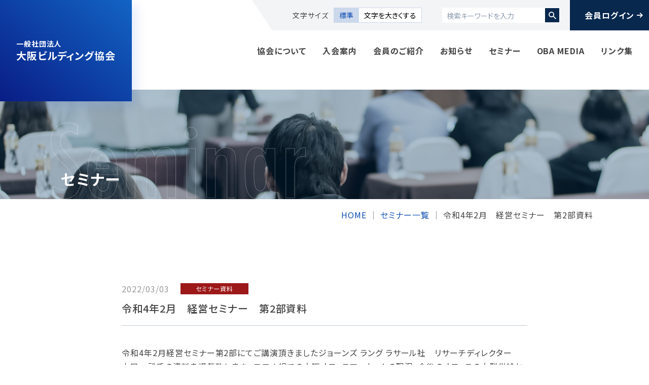

--- FILE ---
content_type: text/html; charset=UTF-8
request_url: https://www.osaka-birukyo.or.jp/seminar/topics/%E4%BB%A4%E5%92%8C4%E5%B9%B42%E6%9C%88%E3%80%80%E7%B5%8C%E5%96%B6%E3%82%BB%E3%83%9F%E3%83%8A%E3%83%BC%E3%80%80%E7%AC%AC2%E9%83%A8%E8%B3%87%E6%96%99/
body_size: 36016
content:
﻿<!DOCTYPE html>
<html lang="ja">
	<head prefix="og: http://ogp.me/ns# fb: http://ogp.me/ns/fb# article: http://ogp.me/ns/article#">
		<!-- Global site tag (gtag.js) - Google Analytics -->
		<script async src="https://www.googletagmanager.com/gtag/js?id=UA-189766957-1"></script>
		<script>
			window.dataLayer = window.dataLayer || [];
			function gtag(){dataLayer.push(arguments);}
			gtag('js', new Date());
			gtag('config', 'UA-189766957-1');
			gtag('config', 'G-8HQ9ZE7RHQ');
		</script>
		<meta charset="UTF-8">
		<meta name="viewport" content="width=device-width, initial-scale=1.0" id="viewport">
		<meta http-equiv="X-UA-Compatible" content="IE=edge">
		<meta name="format-detection" content="telephone=no">
		<meta name="google" content="nositelinkssearchbox">
					<title>令和4年2月　経営セミナー　第2部資料｜一般社団法人 大阪ビルディング協会</title>
							<meta property="og:type" content="article">
				<meta property="og:locale" content="ja_JP">
        <meta property="og:site_name" content="一般社団法人 大阪ビルディング協会">
        			<meta property="og:title" content="令和4年2月　経営セミナー　第2部資料｜一般社団法人 大阪ビルディング協会">
		        <meta property="og:description" content="一般社団法人大阪ビルディング協会のホームページです。当協会は、適正なビルディングの建設および管理の改善を通じて健全な都市環境の整備に資するとともに、ビル入居者に快適な居住環境を提供することを目的としており、その達成のための事業を行っております。">
        <meta property="og:url" content="https://www.osaka-birukyo.or.jp/">
        <meta property="og:image" content="https://www.osaka-birukyo.or.jp/ogp.jpg"/>
		<meta name="description" content="一般社団法人大阪ビルディング協会のホームページです。当協会は、適正なビルディングの建設および管理の改善を通じて健全な都市環境の整備に資するとともに、ビル入居者に快適な居住環境を提供することを目的としており、その達成のための事業を行っております。">
        <meta name="keywords" content="大阪,梅田,難波,大阪ビルディング協会,ビル,ビルディング, ビルヂング,オフィスビル">
		<link rel="preconnect" href="https://fonts.gstatic.com">
		<link rel="stylesheet" href="https://cdn.jsdelivr.net/npm/yakuhanjp@3.3.1/dist/css/yakuhanjp.min.css">
		<link href="https://fonts.googleapis.com/css2?family=Noto+Sans+JP:wght@400;500;700&family=Roboto:wght@300;500&display=swap" rel="stylesheet">
		<link rel="stylesheet" href="https://maxcdn.bootstrapcdn.com/font-awesome/4.7.0/css/font-awesome.min.css">
		<link rel="stylesheet" href="https://www.osaka-birukyo.or.jp/wp/wp-content/themes/birukyo/js/lib.min.css">
		<link rel="stylesheet" href="https://www.osaka-birukyo.or.jp/wp/wp-content/themes/birukyo/js/lib/slick/slick.css">
		<link rel="stylesheet" href="https://www.osaka-birukyo.or.jp/wp/wp-content/themes/birukyo/js/lib/slick/slick-theme.css">
		<link rel="stylesheet" href="https://www.osaka-birukyo.or.jp/wp/wp-content/themes/birukyo/css/style.css">
		<style type="text/css">
			.wp-block-file a{
				text-decoration: underline;
			}
			.news-detail__body > *:last-child{
				margin-bottom: 0;
			}
		</style>
					<meta name='robots' content='max-image-preview:large' />
	<style>img:is([sizes="auto" i], [sizes^="auto," i]) { contain-intrinsic-size: 3000px 1500px }</style>
	<script type="text/javascript">
/* <![CDATA[ */
window._wpemojiSettings = {"baseUrl":"https:\/\/s.w.org\/images\/core\/emoji\/16.0.1\/72x72\/","ext":".png","svgUrl":"https:\/\/s.w.org\/images\/core\/emoji\/16.0.1\/svg\/","svgExt":".svg","source":{"concatemoji":"https:\/\/www.osaka-birukyo.or.jp\/wp\/wp-includes\/js\/wp-emoji-release.min.js?ver=6.8.3"}};
/*! This file is auto-generated */
!function(s,n){var o,i,e;function c(e){try{var t={supportTests:e,timestamp:(new Date).valueOf()};sessionStorage.setItem(o,JSON.stringify(t))}catch(e){}}function p(e,t,n){e.clearRect(0,0,e.canvas.width,e.canvas.height),e.fillText(t,0,0);var t=new Uint32Array(e.getImageData(0,0,e.canvas.width,e.canvas.height).data),a=(e.clearRect(0,0,e.canvas.width,e.canvas.height),e.fillText(n,0,0),new Uint32Array(e.getImageData(0,0,e.canvas.width,e.canvas.height).data));return t.every(function(e,t){return e===a[t]})}function u(e,t){e.clearRect(0,0,e.canvas.width,e.canvas.height),e.fillText(t,0,0);for(var n=e.getImageData(16,16,1,1),a=0;a<n.data.length;a++)if(0!==n.data[a])return!1;return!0}function f(e,t,n,a){switch(t){case"flag":return n(e,"\ud83c\udff3\ufe0f\u200d\u26a7\ufe0f","\ud83c\udff3\ufe0f\u200b\u26a7\ufe0f")?!1:!n(e,"\ud83c\udde8\ud83c\uddf6","\ud83c\udde8\u200b\ud83c\uddf6")&&!n(e,"\ud83c\udff4\udb40\udc67\udb40\udc62\udb40\udc65\udb40\udc6e\udb40\udc67\udb40\udc7f","\ud83c\udff4\u200b\udb40\udc67\u200b\udb40\udc62\u200b\udb40\udc65\u200b\udb40\udc6e\u200b\udb40\udc67\u200b\udb40\udc7f");case"emoji":return!a(e,"\ud83e\udedf")}return!1}function g(e,t,n,a){var r="undefined"!=typeof WorkerGlobalScope&&self instanceof WorkerGlobalScope?new OffscreenCanvas(300,150):s.createElement("canvas"),o=r.getContext("2d",{willReadFrequently:!0}),i=(o.textBaseline="top",o.font="600 32px Arial",{});return e.forEach(function(e){i[e]=t(o,e,n,a)}),i}function t(e){var t=s.createElement("script");t.src=e,t.defer=!0,s.head.appendChild(t)}"undefined"!=typeof Promise&&(o="wpEmojiSettingsSupports",i=["flag","emoji"],n.supports={everything:!0,everythingExceptFlag:!0},e=new Promise(function(e){s.addEventListener("DOMContentLoaded",e,{once:!0})}),new Promise(function(t){var n=function(){try{var e=JSON.parse(sessionStorage.getItem(o));if("object"==typeof e&&"number"==typeof e.timestamp&&(new Date).valueOf()<e.timestamp+604800&&"object"==typeof e.supportTests)return e.supportTests}catch(e){}return null}();if(!n){if("undefined"!=typeof Worker&&"undefined"!=typeof OffscreenCanvas&&"undefined"!=typeof URL&&URL.createObjectURL&&"undefined"!=typeof Blob)try{var e="postMessage("+g.toString()+"("+[JSON.stringify(i),f.toString(),p.toString(),u.toString()].join(",")+"));",a=new Blob([e],{type:"text/javascript"}),r=new Worker(URL.createObjectURL(a),{name:"wpTestEmojiSupports"});return void(r.onmessage=function(e){c(n=e.data),r.terminate(),t(n)})}catch(e){}c(n=g(i,f,p,u))}t(n)}).then(function(e){for(var t in e)n.supports[t]=e[t],n.supports.everything=n.supports.everything&&n.supports[t],"flag"!==t&&(n.supports.everythingExceptFlag=n.supports.everythingExceptFlag&&n.supports[t]);n.supports.everythingExceptFlag=n.supports.everythingExceptFlag&&!n.supports.flag,n.DOMReady=!1,n.readyCallback=function(){n.DOMReady=!0}}).then(function(){return e}).then(function(){var e;n.supports.everything||(n.readyCallback(),(e=n.source||{}).concatemoji?t(e.concatemoji):e.wpemoji&&e.twemoji&&(t(e.twemoji),t(e.wpemoji)))}))}((window,document),window._wpemojiSettings);
/* ]]> */
</script>
<style id='wp-emoji-styles-inline-css' type='text/css'>

	img.wp-smiley, img.emoji {
		display: inline !important;
		border: none !important;
		box-shadow: none !important;
		height: 1em !important;
		width: 1em !important;
		margin: 0 0.07em !important;
		vertical-align: -0.1em !important;
		background: none !important;
		padding: 0 !important;
	}
</style>
<link rel='stylesheet' id='wp-block-library-css' href='https://www.osaka-birukyo.or.jp/wp/wp-includes/css/dist/block-library/style.min.css?ver=6.8.3' type='text/css' media='all' />
<style id='wp-block-library-theme-inline-css' type='text/css'>
.wp-block-audio :where(figcaption){color:#555;font-size:13px;text-align:center}.is-dark-theme .wp-block-audio :where(figcaption){color:#ffffffa6}.wp-block-audio{margin:0 0 1em}.wp-block-code{border:1px solid #ccc;border-radius:4px;font-family:Menlo,Consolas,monaco,monospace;padding:.8em 1em}.wp-block-embed :where(figcaption){color:#555;font-size:13px;text-align:center}.is-dark-theme .wp-block-embed :where(figcaption){color:#ffffffa6}.wp-block-embed{margin:0 0 1em}.blocks-gallery-caption{color:#555;font-size:13px;text-align:center}.is-dark-theme .blocks-gallery-caption{color:#ffffffa6}:root :where(.wp-block-image figcaption){color:#555;font-size:13px;text-align:center}.is-dark-theme :root :where(.wp-block-image figcaption){color:#ffffffa6}.wp-block-image{margin:0 0 1em}.wp-block-pullquote{border-bottom:4px solid;border-top:4px solid;color:currentColor;margin-bottom:1.75em}.wp-block-pullquote cite,.wp-block-pullquote footer,.wp-block-pullquote__citation{color:currentColor;font-size:.8125em;font-style:normal;text-transform:uppercase}.wp-block-quote{border-left:.25em solid;margin:0 0 1.75em;padding-left:1em}.wp-block-quote cite,.wp-block-quote footer{color:currentColor;font-size:.8125em;font-style:normal;position:relative}.wp-block-quote:where(.has-text-align-right){border-left:none;border-right:.25em solid;padding-left:0;padding-right:1em}.wp-block-quote:where(.has-text-align-center){border:none;padding-left:0}.wp-block-quote.is-large,.wp-block-quote.is-style-large,.wp-block-quote:where(.is-style-plain){border:none}.wp-block-search .wp-block-search__label{font-weight:700}.wp-block-search__button{border:1px solid #ccc;padding:.375em .625em}:where(.wp-block-group.has-background){padding:1.25em 2.375em}.wp-block-separator.has-css-opacity{opacity:.4}.wp-block-separator{border:none;border-bottom:2px solid;margin-left:auto;margin-right:auto}.wp-block-separator.has-alpha-channel-opacity{opacity:1}.wp-block-separator:not(.is-style-wide):not(.is-style-dots){width:100px}.wp-block-separator.has-background:not(.is-style-dots){border-bottom:none;height:1px}.wp-block-separator.has-background:not(.is-style-wide):not(.is-style-dots){height:2px}.wp-block-table{margin:0 0 1em}.wp-block-table td,.wp-block-table th{word-break:normal}.wp-block-table :where(figcaption){color:#555;font-size:13px;text-align:center}.is-dark-theme .wp-block-table :where(figcaption){color:#ffffffa6}.wp-block-video :where(figcaption){color:#555;font-size:13px;text-align:center}.is-dark-theme .wp-block-video :where(figcaption){color:#ffffffa6}.wp-block-video{margin:0 0 1em}:root :where(.wp-block-template-part.has-background){margin-bottom:0;margin-top:0;padding:1.25em 2.375em}
</style>
<style id='classic-theme-styles-inline-css' type='text/css'>
/*! This file is auto-generated */
.wp-block-button__link{color:#fff;background-color:#32373c;border-radius:9999px;box-shadow:none;text-decoration:none;padding:calc(.667em + 2px) calc(1.333em + 2px);font-size:1.125em}.wp-block-file__button{background:#32373c;color:#fff;text-decoration:none}
</style>
<style id='global-styles-inline-css' type='text/css'>
:root{--wp--preset--aspect-ratio--square: 1;--wp--preset--aspect-ratio--4-3: 4/3;--wp--preset--aspect-ratio--3-4: 3/4;--wp--preset--aspect-ratio--3-2: 3/2;--wp--preset--aspect-ratio--2-3: 2/3;--wp--preset--aspect-ratio--16-9: 16/9;--wp--preset--aspect-ratio--9-16: 9/16;--wp--preset--color--black: #000000;--wp--preset--color--cyan-bluish-gray: #abb8c3;--wp--preset--color--white: #ffffff;--wp--preset--color--pale-pink: #f78da7;--wp--preset--color--vivid-red: #cf2e2e;--wp--preset--color--luminous-vivid-orange: #ff6900;--wp--preset--color--luminous-vivid-amber: #fcb900;--wp--preset--color--light-green-cyan: #7bdcb5;--wp--preset--color--vivid-green-cyan: #00d084;--wp--preset--color--pale-cyan-blue: #8ed1fc;--wp--preset--color--vivid-cyan-blue: #0693e3;--wp--preset--color--vivid-purple: #9b51e0;--wp--preset--gradient--vivid-cyan-blue-to-vivid-purple: linear-gradient(135deg,rgba(6,147,227,1) 0%,rgb(155,81,224) 100%);--wp--preset--gradient--light-green-cyan-to-vivid-green-cyan: linear-gradient(135deg,rgb(122,220,180) 0%,rgb(0,208,130) 100%);--wp--preset--gradient--luminous-vivid-amber-to-luminous-vivid-orange: linear-gradient(135deg,rgba(252,185,0,1) 0%,rgba(255,105,0,1) 100%);--wp--preset--gradient--luminous-vivid-orange-to-vivid-red: linear-gradient(135deg,rgba(255,105,0,1) 0%,rgb(207,46,46) 100%);--wp--preset--gradient--very-light-gray-to-cyan-bluish-gray: linear-gradient(135deg,rgb(238,238,238) 0%,rgb(169,184,195) 100%);--wp--preset--gradient--cool-to-warm-spectrum: linear-gradient(135deg,rgb(74,234,220) 0%,rgb(151,120,209) 20%,rgb(207,42,186) 40%,rgb(238,44,130) 60%,rgb(251,105,98) 80%,rgb(254,248,76) 100%);--wp--preset--gradient--blush-light-purple: linear-gradient(135deg,rgb(255,206,236) 0%,rgb(152,150,240) 100%);--wp--preset--gradient--blush-bordeaux: linear-gradient(135deg,rgb(254,205,165) 0%,rgb(254,45,45) 50%,rgb(107,0,62) 100%);--wp--preset--gradient--luminous-dusk: linear-gradient(135deg,rgb(255,203,112) 0%,rgb(199,81,192) 50%,rgb(65,88,208) 100%);--wp--preset--gradient--pale-ocean: linear-gradient(135deg,rgb(255,245,203) 0%,rgb(182,227,212) 50%,rgb(51,167,181) 100%);--wp--preset--gradient--electric-grass: linear-gradient(135deg,rgb(202,248,128) 0%,rgb(113,206,126) 100%);--wp--preset--gradient--midnight: linear-gradient(135deg,rgb(2,3,129) 0%,rgb(40,116,252) 100%);--wp--preset--font-size--small: 13px;--wp--preset--font-size--medium: 20px;--wp--preset--font-size--large: 36px;--wp--preset--font-size--x-large: 42px;--wp--preset--spacing--20: 0.44rem;--wp--preset--spacing--30: 0.67rem;--wp--preset--spacing--40: 1rem;--wp--preset--spacing--50: 1.5rem;--wp--preset--spacing--60: 2.25rem;--wp--preset--spacing--70: 3.38rem;--wp--preset--spacing--80: 5.06rem;--wp--preset--shadow--natural: 6px 6px 9px rgba(0, 0, 0, 0.2);--wp--preset--shadow--deep: 12px 12px 50px rgba(0, 0, 0, 0.4);--wp--preset--shadow--sharp: 6px 6px 0px rgba(0, 0, 0, 0.2);--wp--preset--shadow--outlined: 6px 6px 0px -3px rgba(255, 255, 255, 1), 6px 6px rgba(0, 0, 0, 1);--wp--preset--shadow--crisp: 6px 6px 0px rgba(0, 0, 0, 1);}:where(.is-layout-flex){gap: 0.5em;}:where(.is-layout-grid){gap: 0.5em;}body .is-layout-flex{display: flex;}.is-layout-flex{flex-wrap: wrap;align-items: center;}.is-layout-flex > :is(*, div){margin: 0;}body .is-layout-grid{display: grid;}.is-layout-grid > :is(*, div){margin: 0;}:where(.wp-block-columns.is-layout-flex){gap: 2em;}:where(.wp-block-columns.is-layout-grid){gap: 2em;}:where(.wp-block-post-template.is-layout-flex){gap: 1.25em;}:where(.wp-block-post-template.is-layout-grid){gap: 1.25em;}.has-black-color{color: var(--wp--preset--color--black) !important;}.has-cyan-bluish-gray-color{color: var(--wp--preset--color--cyan-bluish-gray) !important;}.has-white-color{color: var(--wp--preset--color--white) !important;}.has-pale-pink-color{color: var(--wp--preset--color--pale-pink) !important;}.has-vivid-red-color{color: var(--wp--preset--color--vivid-red) !important;}.has-luminous-vivid-orange-color{color: var(--wp--preset--color--luminous-vivid-orange) !important;}.has-luminous-vivid-amber-color{color: var(--wp--preset--color--luminous-vivid-amber) !important;}.has-light-green-cyan-color{color: var(--wp--preset--color--light-green-cyan) !important;}.has-vivid-green-cyan-color{color: var(--wp--preset--color--vivid-green-cyan) !important;}.has-pale-cyan-blue-color{color: var(--wp--preset--color--pale-cyan-blue) !important;}.has-vivid-cyan-blue-color{color: var(--wp--preset--color--vivid-cyan-blue) !important;}.has-vivid-purple-color{color: var(--wp--preset--color--vivid-purple) !important;}.has-black-background-color{background-color: var(--wp--preset--color--black) !important;}.has-cyan-bluish-gray-background-color{background-color: var(--wp--preset--color--cyan-bluish-gray) !important;}.has-white-background-color{background-color: var(--wp--preset--color--white) !important;}.has-pale-pink-background-color{background-color: var(--wp--preset--color--pale-pink) !important;}.has-vivid-red-background-color{background-color: var(--wp--preset--color--vivid-red) !important;}.has-luminous-vivid-orange-background-color{background-color: var(--wp--preset--color--luminous-vivid-orange) !important;}.has-luminous-vivid-amber-background-color{background-color: var(--wp--preset--color--luminous-vivid-amber) !important;}.has-light-green-cyan-background-color{background-color: var(--wp--preset--color--light-green-cyan) !important;}.has-vivid-green-cyan-background-color{background-color: var(--wp--preset--color--vivid-green-cyan) !important;}.has-pale-cyan-blue-background-color{background-color: var(--wp--preset--color--pale-cyan-blue) !important;}.has-vivid-cyan-blue-background-color{background-color: var(--wp--preset--color--vivid-cyan-blue) !important;}.has-vivid-purple-background-color{background-color: var(--wp--preset--color--vivid-purple) !important;}.has-black-border-color{border-color: var(--wp--preset--color--black) !important;}.has-cyan-bluish-gray-border-color{border-color: var(--wp--preset--color--cyan-bluish-gray) !important;}.has-white-border-color{border-color: var(--wp--preset--color--white) !important;}.has-pale-pink-border-color{border-color: var(--wp--preset--color--pale-pink) !important;}.has-vivid-red-border-color{border-color: var(--wp--preset--color--vivid-red) !important;}.has-luminous-vivid-orange-border-color{border-color: var(--wp--preset--color--luminous-vivid-orange) !important;}.has-luminous-vivid-amber-border-color{border-color: var(--wp--preset--color--luminous-vivid-amber) !important;}.has-light-green-cyan-border-color{border-color: var(--wp--preset--color--light-green-cyan) !important;}.has-vivid-green-cyan-border-color{border-color: var(--wp--preset--color--vivid-green-cyan) !important;}.has-pale-cyan-blue-border-color{border-color: var(--wp--preset--color--pale-cyan-blue) !important;}.has-vivid-cyan-blue-border-color{border-color: var(--wp--preset--color--vivid-cyan-blue) !important;}.has-vivid-purple-border-color{border-color: var(--wp--preset--color--vivid-purple) !important;}.has-vivid-cyan-blue-to-vivid-purple-gradient-background{background: var(--wp--preset--gradient--vivid-cyan-blue-to-vivid-purple) !important;}.has-light-green-cyan-to-vivid-green-cyan-gradient-background{background: var(--wp--preset--gradient--light-green-cyan-to-vivid-green-cyan) !important;}.has-luminous-vivid-amber-to-luminous-vivid-orange-gradient-background{background: var(--wp--preset--gradient--luminous-vivid-amber-to-luminous-vivid-orange) !important;}.has-luminous-vivid-orange-to-vivid-red-gradient-background{background: var(--wp--preset--gradient--luminous-vivid-orange-to-vivid-red) !important;}.has-very-light-gray-to-cyan-bluish-gray-gradient-background{background: var(--wp--preset--gradient--very-light-gray-to-cyan-bluish-gray) !important;}.has-cool-to-warm-spectrum-gradient-background{background: var(--wp--preset--gradient--cool-to-warm-spectrum) !important;}.has-blush-light-purple-gradient-background{background: var(--wp--preset--gradient--blush-light-purple) !important;}.has-blush-bordeaux-gradient-background{background: var(--wp--preset--gradient--blush-bordeaux) !important;}.has-luminous-dusk-gradient-background{background: var(--wp--preset--gradient--luminous-dusk) !important;}.has-pale-ocean-gradient-background{background: var(--wp--preset--gradient--pale-ocean) !important;}.has-electric-grass-gradient-background{background: var(--wp--preset--gradient--electric-grass) !important;}.has-midnight-gradient-background{background: var(--wp--preset--gradient--midnight) !important;}.has-small-font-size{font-size: var(--wp--preset--font-size--small) !important;}.has-medium-font-size{font-size: var(--wp--preset--font-size--medium) !important;}.has-large-font-size{font-size: var(--wp--preset--font-size--large) !important;}.has-x-large-font-size{font-size: var(--wp--preset--font-size--x-large) !important;}
:where(.wp-block-post-template.is-layout-flex){gap: 1.25em;}:where(.wp-block-post-template.is-layout-grid){gap: 1.25em;}
:where(.wp-block-columns.is-layout-flex){gap: 2em;}:where(.wp-block-columns.is-layout-grid){gap: 2em;}
:root :where(.wp-block-pullquote){font-size: 1.5em;line-height: 1.6;}
</style>
<link rel='stylesheet' id='responsive-lightbox-magnific-css' href='https://www.osaka-birukyo.or.jp/wp/wp-content/plugins/responsive-lightbox/assets/magnific/magnific-popup.min.css?ver=1.2.0' type='text/css' media='all' />
<script type="text/javascript" src="https://www.osaka-birukyo.or.jp/wp/wp-includes/js/jquery/jquery.min.js?ver=3.7.1" id="jquery-core-js"></script>
<script type="text/javascript" src="https://www.osaka-birukyo.or.jp/wp/wp-includes/js/jquery/jquery-migrate.min.js?ver=3.4.1" id="jquery-migrate-js"></script>
<script type="text/javascript" src="https://www.osaka-birukyo.or.jp/wp/wp-content/plugins/responsive-lightbox/assets/magnific/jquery.magnific-popup.min.js?ver=1.2.0" id="responsive-lightbox-magnific-js"></script>
<script type="text/javascript" src="https://www.osaka-birukyo.or.jp/wp/wp-includes/js/underscore.min.js?ver=1.13.7" id="underscore-js"></script>
<script type="text/javascript" src="https://www.osaka-birukyo.or.jp/wp/wp-content/plugins/responsive-lightbox/assets/infinitescroll/infinite-scroll.pkgd.min.js?ver=4.0.1" id="responsive-lightbox-infinite-scroll-js"></script>
<script type="text/javascript" id="responsive-lightbox-js-before">
/* <![CDATA[ */
var rlArgs = {"script":"magnific","selector":"lightbox","customEvents":"","activeGalleries":true,"disableOn":0,"midClick":true,"preloader":true,"closeOnContentClick":true,"closeOnBgClick":true,"closeBtnInside":true,"showCloseBtn":true,"enableEscapeKey":true,"alignTop":false,"fixedContentPos":"auto","fixedBgPos":"auto","autoFocusLast":true,"woocommerce_gallery":false,"ajaxurl":"https:\/\/www.osaka-birukyo.or.jp\/wp\/wp-admin\/admin-ajax.php","nonce":"c7f9d138ec","preview":false,"postId":1757,"scriptExtension":false};
/* ]]> */
</script>
<script type="text/javascript" src="https://www.osaka-birukyo.or.jp/wp/wp-content/plugins/responsive-lightbox/js/front.js?ver=2.5.5" id="responsive-lightbox-js"></script>
<link rel="https://api.w.org/" href="https://www.osaka-birukyo.or.jp/wp-json/" /><link rel="alternate" title="JSON" type="application/json" href="https://www.osaka-birukyo.or.jp/wp-json/wp/v2/seminar/1757" /><link rel="EditURI" type="application/rsd+xml" title="RSD" href="https://www.osaka-birukyo.or.jp/wp/xmlrpc.php?rsd" />
<meta name="generator" content="WordPress 6.8.3" />
<link rel="canonical" href="https://www.osaka-birukyo.or.jp/seminar/topics/%e4%bb%a4%e5%92%8c4%e5%b9%b42%e6%9c%88%e3%80%80%e7%b5%8c%e5%96%b6%e3%82%bb%e3%83%9f%e3%83%8a%e3%83%bc%e3%80%80%e7%ac%ac2%e9%83%a8%e8%b3%87%e6%96%99/" />
<link rel='shortlink' href='https://www.osaka-birukyo.or.jp/?p=1757' />
<link rel="alternate" title="oEmbed (JSON)" type="application/json+oembed" href="https://www.osaka-birukyo.or.jp/wp-json/oembed/1.0/embed?url=https%3A%2F%2Fwww.osaka-birukyo.or.jp%2Fseminar%2Ftopics%2F%25e4%25bb%25a4%25e5%2592%258c4%25e5%25b9%25b42%25e6%259c%2588%25e3%2580%2580%25e7%25b5%258c%25e5%2596%25b6%25e3%2582%25bb%25e3%2583%259f%25e3%2583%258a%25e3%2583%25bc%25e3%2580%2580%25e7%25ac%25ac2%25e9%2583%25a8%25e8%25b3%2587%25e6%2596%2599%2F" />
<link rel="alternate" title="oEmbed (XML)" type="text/xml+oembed" href="https://www.osaka-birukyo.or.jp/wp-json/oembed/1.0/embed?url=https%3A%2F%2Fwww.osaka-birukyo.or.jp%2Fseminar%2Ftopics%2F%25e4%25bb%25a4%25e5%2592%258c4%25e5%25b9%25b42%25e6%259c%2588%25e3%2580%2580%25e7%25b5%258c%25e5%2596%25b6%25e3%2582%25bb%25e3%2583%259f%25e3%2583%258a%25e3%2583%25bc%25e3%2580%2580%25e7%25ac%25ac2%25e9%2583%25a8%25e8%25b3%2587%25e6%2596%2599%2F&#038;format=xml" />
	</head>


		<body  class="wp-singular seminar-template-default single single-seminar postid-1757 wp-theme-birukyo" >
	<div class="wrap"><button class="g-header__btn">
	<div><span>MENU</span></div>
	</button>
	<header class="g-header">
		<a href="https://www.osaka-birukyo.or.jp/" class="g-header__brand">
			<div>
				<span>一般社団法人</span>大阪ビルディング協会
			</div>
		</a>
		<div class="g-header-spwrap" id="spmenu">
			<div class="g-header-utility">
				<div class="g-header-fsize">
					<p class="g-header-fsize__ttl m-0 mr-10">文字サイズ</p>
					<button class="g-header-fsize__btn g-header-fsize__btn_m current">標準</button>
					<button class="g-header-fsize__btn g-header-fsize__btn_l">文字を大きくする</button>
				</div>
				<form action="https://www.osaka-birukyo.or.jp" class="g-header-search">
					<input name="s" type="text" class="g-header-search__word" placeholder="検索キーワードを入力">
					<button type="submit" class="g-header-search__btn"></button>
				</form>
				<!--<button class="g-header-login">会員ログイン</button>-->
				<a href="https://www.osaka-birukyo.or.jp/member/" class="g-header-login">会員ログイン</a>
			</div>
			<nav class="g-nav">
				<ul class="g-nav-list">
					<li class="g-nav-list__item d-md-none"><a href="https://www.osaka-birukyo.or.jp/" class="g-nav-list__link">トップ</a></li>
					<li class="g-nav-list__item has-child">
						<a href="https://www.osaka-birukyo.or.jp/about/" class="g-nav-list__parent">協会について</a>
						<ul class="g-nav-child">
							<li><a href="https://www.osaka-birukyo.or.jp/about/">協会概要</a></li>
							<li><a href="https://www.osaka-birukyo.or.jp/about/access/">所在地・アクセス</a></li>
							<li><a href="https://www.osaka-birukyo.or.jp/about/info/">情報開示</a></li>
						</ul>
					</li>
					<li class="g-nav-list__item"><a href="https://www.osaka-birukyo.or.jp/join/" class="g-nav-list__link">入会案内</a></li>
					<li class="g-nav-list__item"><a href="https://www.osaka-birukyo.or.jp/introduction/" class="g-nav-list__link">会員のご紹介</a></li>
					<li class="g-nav-list__item"><a href="https://www.osaka-birukyo.or.jp/news/" class="g-nav-list__link">お知らせ</a></li>
					<li class="g-nav-list__item"><a href="https://www.osaka-birukyo.or.jp/seminar/" class="g-nav-list__link">セミナー</a></li>
					<li class="g-nav-list__item has-child">
						<a href="https://www.osaka-birukyo.or.jp/media/" class="g-nav-list__parent">OBA MEDIA</a>
						<ul class="g-nav-child">
							<li><a href="https://www.osaka-birukyo.or.jp/media/">お知らせ投稿</a></li>
							<li><a href="https://www.osaka-birukyo.or.jp/media/building/">広報誌 Building</a></li>
							<li><a href="https://www.osaka-birukyo.or.jp/media/blog/">ぶらり大阪ビル散歩</a></li>
						</ul>
					</li>
					<li class="g-nav-list__item"><a href="https://www.osaka-birukyo.or.jp/link/" class="g-nav-list__link">リンク集</a></li>
				</ul>
			</nav>
		</div>
	</header>





<div class="seminar seminar-detail">
<!-- #EndLibraryItem --><!-- InstanceBeginEditable name="main" -->
	<div class="page-maining">
		<div class="inner">
			<h1 class="page-maining__ttl">セミナー</h1>
		</div>
	</div>
	<!-- /.page-maining -->
	<div class="inner">
		<nav aria-label="Page breadcrumb" class="d-flex justify-content-md-end mt-10 mb-20 mb-md-100">
			<ol class="breadcrumb">
				<li class="breadcrumb-item active" aria-current="page">
					<a href="https://www.osaka-birukyo.or.jp/">HOME</a>
				</li>
				<li class="breadcrumb-item active" aria-current="page">
					<a href="https://www.osaka-birukyo.or.jp/seminar/">セミナー一覧</a>
				</li>
				<li class="breadcrumb-item"><span class="search-highlight"></span>令<span class="search-highlight"></span>和<span class="search-highlight"></span>4<span class="search-highlight"></span>年<span class="search-highlight"></span>2<span class="search-highlight"></span>月<span class="search-highlight"></span>　<span class="search-highlight"></span>経<span class="search-highlight"></span>営<span class="search-highlight"></span>セ<span class="search-highlight"></span>ミ<span class="search-highlight"></span>ナ<span class="search-highlight"></span>ー<span class="search-highlight"></span>　<span class="search-highlight"></span>第<span class="search-highlight"></span>2<span class="search-highlight"></span>部<span class="search-highlight"></span>資<span class="search-highlight"></span>料<span class="search-highlight"></span></li>
			</ol>
		</nav>
	</div>
	<!-- /.inner -->
	<main>
		<div class="contents">
			<div class="container-fluid">
				<div class="inner-800">
					<div class="news-detail__header news-list">
						<div class="news-detail__info">
							<div class="news-list__date">2022/03/03</div>
														<div class="news-list__cate cate06">セミナー資料</div>
														</div>
						<h1 class="news-detail__ttl"><span class="search-highlight"></span>令<span class="search-highlight"></span>和<span class="search-highlight"></span>4<span class="search-highlight"></span>年<span class="search-highlight"></span>2<span class="search-highlight"></span>月<span class="search-highlight"></span>　<span class="search-highlight"></span>経<span class="search-highlight"></span>営<span class="search-highlight"></span>セ<span class="search-highlight"></span>ミ<span class="search-highlight"></span>ナ<span class="search-highlight"></span>ー<span class="search-highlight"></span>　<span class="search-highlight"></span>第<span class="search-highlight"></span>2<span class="search-highlight"></span>部<span class="search-highlight"></span>資<span class="search-highlight"></span>料<span class="search-highlight"></span></h1>
					</div>
					<!-- /.news-detail__header -->
					<div class="news-detail__body">
													
<p>令和4年2月経営セミナー第2部にてご講演頂きましたジョーンズ ラング ラサール社　リサーチディレクター　山口　武氏の資料を掲載致します。コロナ禍での大阪オフィスマーケットの現況、今後のオフィスの大型供給と需要の動向、そして中長期での大阪のオフィス動向の展望についてお話しいただきました。</p>



<p>『2030年に向けた大阪のオフィスマーケットの動向予測』</p>



<div data-wp-interactive="core/file" class="wp-block-file"><object data-wp-bind--hidden="!state.hasPdfPreview" hidden class="wp-block-file__embed" data="https://www.osaka-birukyo.or.jp/wp/wp-content/uploads/2022/03/4b0577def79ad4200ddf5e730ec010fd.pdf" type="application/pdf" style="width:100%;height:600px" aria-label="令和4年2月「経営セミナー」資料_JLL （掲載用）の埋め込み。の埋め込み。"></object><a href="https://www.osaka-birukyo.or.jp/wp/wp-content/uploads/2022/03/4b0577def79ad4200ddf5e730ec010fd.pdf">令和4年2月「経営セミナー」資料_JLL （掲載用）</a><a href="https://www.osaka-birukyo.or.jp/wp/wp-content/uploads/2022/03/4b0577def79ad4200ddf5e730ec010fd.pdf" class="wp-block-file__button" download>ダウンロード</a></div>
						
													
											</div>
					<!-- /.news-detail__body -->
					<div class="d-md-flex justify-content-center mt-20 mt-md-40">
						<nav class="nav_btn nav_btn_thin d-block d-inline-block">
							<a href="https://www.osaka-birukyo.or.jp/seminar/">一覧へ戻る</a>
						</nav>
					</div>
				</div>
				<!-- /.inner -->
			</div>
			<!-- /.container-fluid -->
		</div>
		<!-- /.contents -->
	</main>
</div>








<footer class="g-footer">
	<div class="inner">
		<div class="g-footer-wrap">
			<nav class="g-footer-nav">
				<ul class="g-footer-nav__list">
					<li class="g-footer-nav__item"> 
						<a href="https://www.osaka-birukyo.or.jp/about/" class="g-footer-nav__parent">協会について</a>
						<ul>
							<li><a href="https://www.osaka-birukyo.or.jp/about/">協会概要</a></li>
							<li><a href="https://www.osaka-birukyo.or.jp/about/access/">所在地・アクセス</a></li>
							<li><a href="https://www.osaka-birukyo.or.jp/about/info/">情報開示</a></li>
						</ul>
					</li>
				</ul>
				<ul class="g-footer-nav__list">
					<li class="g-footer-nav__item">
						<a href="https://www.osaka-birukyo.or.jp/join/" class="g-footer-nav__link">入会案内</a>
					</li>
					<li class="g-footer-nav__item">
						<a href="https://www.osaka-birukyo.or.jp/introduction/" class="g-footer-nav__link">会員のご紹介</a>
					</li>
					<li class="g-footer-nav__item">
						<a href="https://www.osaka-birukyo.or.jp/news/" class="g-footer-nav__link">お知らせ</a>
					</li>
					<li class="g-footer-nav__item">
						<a href="https://www.osaka-birukyo.or.jp/seminar/" class="g-footer-nav__link">セミナー</a>
					</li>
				</ul>
				<ul class="g-footer-nav__list">
					<li class="g-footer-nav__item">
						<span class="g-footer-nav__parent">OBA MEDIA</span>
						<ul>
							<li><a href="https://www.osaka-birukyo.or.jp/media/">お知らせ投稿</a></li>
							<li><a href="https://www.osaka-birukyo.or.jp/media/building/">広報誌 Building</a></li>
							<li><a href="https://www.osaka-birukyo.or.jp/media/blog/">ぶらり大阪ビル散歩</a></li>
						</ul>
					</li>
				</ul>
				<ul class="g-footer-nav__list">
					<li class="g-footer-nav__item">
						<a href="https://www.osaka-birukyo.or.jp/link/" class="g-footer-nav__link">リンク集</a>
					</li>
				</ul>
				<nav class="g-footer-nav__login nav_btn nav_btn_thin nav_btn_fill nav_btn_fill_main2">
					<a href="https://www.osaka-birukyo.or.jp/member/">会員ログイン</a>
				</nav>
			</nav>

			<div class="g-footer-info">
				<dl class="g-footer-info__addr">
					<dt>一般社団法人 大阪ビルディング協会</dt>
					<dd>〒541-0041<br>
						大阪府大阪市中央区北浜2丁目2番22号　<br class="d-md-none">北浜中央ビル4階</dd>
				</dl>
				<p class="g-footer-info__tel">
					<span class="d-block d-md-inline-block">
						<span class="g-footer-info__tel-mark">TEL.</span>06-6121-2818
					</span>
					<span class="d-block d-md-inline-block">
						<span class="g-footer-info__tel-mark">FAX.</span>06-6121-2819
					</span>
				</p>
				<nav class="g-footer-info__contact nav_btn nav_btn_fill nav_btn_fill_main d-block mt-10 mt-md-20">
					<a href="https://www.osaka-birukyo.or.jp/contact/">お問い合わせフォーム</a>
				</nav>
			</div>

		</div>

		<p class="text-md-center fz_small">当協会は個人情報に関して適用される法令・規範を遵守し、個人情報の適正な管理運営に努めてまいります。</p>
	</div>
</footer>
<p class="copy">© Building Owners & Managers Association, Osaka </p>
<p class="pagetop"><a href="#" class="scroll">ページの先頭へ</a></p></div>
<script src="https://www.osaka-birukyo.or.jp/wp/wp-content/themes/birukyo/js/jquery.min.js"></script>
<script src="https://www.osaka-birukyo.or.jp/wp/wp-content/themes/birukyo/js/bootstrap.bundle.min.js"></script>
<script src="https://www.osaka-birukyo.or.jp/wp/wp-content/themes/birukyo/js/lib.min.js"></script>
<script src="https://www.osaka-birukyo.or.jp/wp/wp-content/themes/birukyo/js/lib/slick/slick.min.js"></script>
<script src="https://www.osaka-birukyo.or.jp/wp/wp-content/themes/birukyo/js/common.js"></script>


<script type="speculationrules">
{"prefetch":[{"source":"document","where":{"and":[{"href_matches":"\/*"},{"not":{"href_matches":["\/wp\/wp-*.php","\/wp\/wp-admin\/*","\/wp\/wp-content\/uploads\/*","\/wp\/wp-content\/*","\/wp\/wp-content\/plugins\/*","\/wp\/wp-content\/themes\/birukyo\/*","\/*\\?(.+)"]}},{"not":{"selector_matches":"a[rel~=\"nofollow\"]"}},{"not":{"selector_matches":".no-prefetch, .no-prefetch a"}}]},"eagerness":"conservative"}]}
</script>
<script type="importmap" id="wp-importmap">
{"imports":{"@wordpress\/interactivity":"https:\/\/www.osaka-birukyo.or.jp\/wp\/wp-includes\/js\/dist\/script-modules\/interactivity\/index.min.js?ver=55aebb6e0a16726baffb"}}
</script>
<script type="module" src="https://www.osaka-birukyo.or.jp/wp/wp-includes/js/dist/script-modules/block-library/file/view.min.js?ver=fdc2f6842e015af83140" id="@wordpress/block-library/file/view-js-module"></script>
<link rel="modulepreload" href="https://www.osaka-birukyo.or.jp/wp/wp-includes/js/dist/script-modules/interactivity/index.min.js?ver=55aebb6e0a16726baffb" id="@wordpress/interactivity-js-modulepreload">
</body>
</html>

--- FILE ---
content_type: text/css
request_url: https://www.osaka-birukyo.or.jp/wp/wp-content/themes/birukyo/css/style.css
body_size: 308894
content:
@charset "UTF-8";
/*!
 * Bootstrap v4.1.3 (https://getbootstrap.com/)
 * Copyright 2011-2018 The Bootstrap Authors
 * Copyright 2011-2018 Twitter, Inc.
 * Licensed under MIT (https://github.com/twbs/bootstrap/blob/master/LICENSE)
 */
:root {
  --blue: #007bff;
  --indigo: #6610f2;
  --purple: #6f42c1;
  --pink: #e83e8c;
  --red: #dc3545;
  --orange: #fd7e14;
  --yellow: #ffc107;
  --green: #28a745;
  --teal: #20c997;
  --cyan: #17a2b8;
  --white: #fff;
  --gray: #6c757d;
  --gray-dark: #343a40;
  --primary: #0f4eb1;
  --secondary: #6c757d;
  --success: #28a745;
  --info: #17a2b8;
  --warning: #ffc107;
  --danger: #dc3545;
  --light: #f8f9fa;
  --dark: #343a40;
  --breakpoint-xs: 0;
  --breakpoint-sm: 576px;
  --breakpoint-md: 769px;
  --breakpoint-lg: 1080px;
  --breakpoint-xl: 1367px;
  --font-family-sans-serif: YakuHanJP, "Noto Sans JP", sans-serif;
  --font-family-monospace: SFMono-Regular, Menlo, Monaco, Consolas, "Liberation Mono", "Courier New", monospace; }

*,
*::before,
*::after {
  box-sizing: border-box; }

html {
  font-family: sans-serif;
  line-height: 1.15;
  -webkit-text-size-adjust: 100%;
  -webkit-tap-highlight-color: rgba(0, 0, 0, 0); }

article, aside, figcaption, figure, footer, header, hgroup, main, nav, section {
  display: block; }

body {
  margin: 0;
  font-family: YakuHanJP, "Noto Sans JP", sans-serif;
  font-size: 1.6rem;
  font-weight: 400;
  line-height: 1.7;
  color: #212529;
  text-align: left;
  background-color: #fff; }

[tabindex="-1"]:focus:not(:focus-visible) {
  outline: 0 !important; }

hr {
  box-sizing: content-box;
  height: 0;
  overflow: visible; }

h1, h2, h3, h4, h5, h6 {
  margin-top: 0;
  margin-bottom: 0.5rem; }

p {
  margin-top: 0;
  margin-bottom: 1rem; }

abbr[title],
abbr[data-original-title] {
  text-decoration: underline;
  text-decoration: underline dotted;
  cursor: help;
  border-bottom: 0;
  text-decoration-skip-ink: none; }

address {
  margin-bottom: 1rem;
  font-style: normal;
  line-height: inherit; }

ol,
ul,
dl {
  margin-top: 0;
  margin-bottom: 1rem; }

ol ol,
ul ul,
ol ul,
ul ol {
  margin-bottom: 0; }

dt {
  font-weight: 700; }

dd {
  margin-bottom: .5rem;
  margin-left: 0; }

blockquote {
  margin: 0 0 1rem; }

b,
strong {
  font-weight: bolder; }

small {
  font-size: 80%; }

sub,
sup {
  position: relative;
  font-size: 75%;
  line-height: 0;
  vertical-align: baseline; }

sub {
  bottom: -.25em; }

sup {
  top: -.5em; }

a {
  color: #0f4eb1;
  text-decoration: none;
  background-color: transparent; }
  a:hover {
    color: #0f4eb1;
    text-decoration: none; }

a:not([href]) {
  color: inherit;
  text-decoration: none; }
  a:not([href]):hover {
    color: inherit;
    text-decoration: none; }

pre,
code,
kbd,
samp {
  font-family: SFMono-Regular, Menlo, Monaco, Consolas, "Liberation Mono", "Courier New", monospace;
  font-size: 1em; }

pre {
  margin-top: 0;
  margin-bottom: 1rem;
  overflow: auto;
  -ms-overflow-style: scrollbar; }

figure {
  margin: 0 0 1rem; }

img {
  vertical-align: middle;
  border-style: none; 
  max-width: 100%;
  height: inherit;
}

svg {
  overflow: hidden;
  vertical-align: middle; }

table {
  border-collapse: collapse; }

caption {
  padding-top: 0.75rem;
  padding-bottom: 0.75rem;
  color: #6c757d;
  text-align: left;
  caption-side: bottom; }

th {
  text-align: inherit; }

label {
  display: inline-block;
  margin-bottom: 0.5rem; }

button {
  border-radius: 0; }

button:focus {
  outline: 1px dotted;
  outline: 5px auto -webkit-focus-ring-color; }

input,
button,
select,
optgroup,
textarea {
  margin: 0;
  font-family: inherit;
  font-size: inherit;
  line-height: inherit; }

button,
input {
  overflow: visible; }

button,
select {
  text-transform: none; }

[role="button"] {
  cursor: pointer; }

select {
  word-wrap: normal; }

button,
[type="button"],
[type="reset"],
[type="submit"] {
  -webkit-appearance: button; }

button:not(:disabled),
[type="button"]:not(:disabled),
[type="reset"]:not(:disabled),
[type="submit"]:not(:disabled) {
  cursor: pointer; }

button::-moz-focus-inner,
[type="button"]::-moz-focus-inner,
[type="reset"]::-moz-focus-inner,
[type="submit"]::-moz-focus-inner {
  padding: 0;
  border-style: none; }

input[type="radio"],
input[type="checkbox"] {
  box-sizing: border-box;
  padding: 0; }

textarea {
  overflow: auto;
  resize: vertical; }

fieldset {
  min-width: 0;
  padding: 0;
  margin: 0;
  border: 0; }

legend {
  display: block;
  width: 100%;
  max-width: 100%;
  padding: 0;
  margin-bottom: .5rem;
  font-size: 1.5rem;
  line-height: inherit;
  color: inherit;
  white-space: normal; }

progress {
  vertical-align: baseline; }

[type="number"]::-webkit-inner-spin-button,
[type="number"]::-webkit-outer-spin-button {
  height: auto; }

[type="search"] {
  outline-offset: -2px;
  -webkit-appearance: none; }

[type="search"]::-webkit-search-decoration {
  -webkit-appearance: none; }

::-webkit-file-upload-button {
  font: inherit;
  -webkit-appearance: button; }

output {
  display: inline-block; }

summary {
  display: list-item;
  cursor: pointer; }

template {
  display: none; }

[hidden] {
  display: none !important; }

h1, h2, h3, h4, h5, h6,
.h1, .h2, .h3, .h4, .h5, .h6 {
  margin-bottom: 0.5rem;
  font-weight: 500;
  line-height: 1.3; }

h1, .h1 {
  font-size: 3rem; }

h2, .h2 {
  font-size: 2.4rem; }

h3, .h3 {
  font-size: 2rem; }

h4, .h4 {
  font-size: 1.8rem; }

h5, .h5 {
  font-size: 1.8rem; }

h6, .h6 {
  font-size: 1.6rem; }

.lead {
  font-size: 2.4rem;
  font-weight: 700; }

.display-1 {
  font-size: 6rem;
  font-weight: 300;
  line-height: 1.3; }

.display-2 {
  font-size: 5.5rem;
  font-weight: 300;
  line-height: 1.3; }

.display-3 {
  font-size: 4.5rem;
  font-weight: 300;
  line-height: 1.3; }

.display-4 {
  font-size: 3.5rem;
  font-weight: 300;
  line-height: 1.3; }

hr {
  margin-top: 1rem;
  margin-bottom: 1rem;
  border: 0;
  border-top: 1px solid rgba(0, 0, 0, 0.1); }

small,
.small {
  font-size: 80%;
  font-weight: 400; }

mark,
.mark {
  padding: 0.2em;
  background-color: #fcf8e3; }

.list-unstyled {
  padding-left: 0;
  list-style: none; }

.list-inline {
  padding-left: 0;
  list-style: none; }

.list-inline-item {
  display: inline-block; }
  .list-inline-item:not(:last-child) {
    margin-right: 0.5rem; }

.initialism {
  font-size: 90%;
  text-transform: uppercase; }

.blockquote {
  margin-bottom: 1rem;
  font-size: 2rem; }

.blockquote-footer {
  display: block;
  font-size: 80%;
  color: #6c757d; }
  .blockquote-footer::before {
    content: "\2014\00A0"; }

.img-fluid {
  max-width: 100%;
  height: auto; }

.img-thumbnail {
  padding: 0.25rem;
  background-color: #fff;
  border: 1px solid #dee2e6;
  border-radius: 0.25rem;
  max-width: 100%;
  height: auto; }

.figure {
  display: inline-block; }

.figure-img {
  margin-bottom: 0.5rem;
  line-height: 1; }

.figure-caption {
  font-size: 90%;
  color: #6c757d; }

code {
  font-size: 87.5%;
  color: #e83e8c;
  word-wrap: break-word; }
  a > code {
    color: inherit; }

kbd {
  padding: 0.2rem 0.4rem;
  font-size: 87.5%;
  color: #fff;
  background-color: #212529;
  border-radius: 0.2rem; }
  kbd kbd {
    padding: 0;
    font-size: 100%;
    font-weight: 700; }

pre {
  display: block;
  font-size: 87.5%;
  color: #212529; }
  pre code {
    font-size: inherit;
    color: inherit;
    word-break: normal; }

.pre-scrollable {
  max-height: 340px;
  overflow-y: scroll; }

.container {
  width: 100%;
  padding-right: 15px;
  padding-left: 15px;
  margin-right: auto;
  margin-left: auto; }
  @media (min-width: 576px) {
    .container {
      max-width: 540px; } }
  @media (min-width: 769px) {
    .container {
      max-width: 720px; } }
  @media (min-width: 1080px) {
    .container {
      max-width: 960px; } }
  @media (min-width: 1367px) {
    .container {
      max-width: 1140px; } }

.container-fluid, .container-sm, .container-md, .container-lg, .container-xl {
  width: 100%;
  padding-right: 15px;
  padding-left: 15px;
  margin-right: auto;
  margin-left: auto; }

@media (min-width: 576px) {
  .container, .container-sm {
    max-width: 540px; } }
@media (min-width: 769px) {
  .container, .container-sm, .container-md {
    max-width: 720px; } }
@media (min-width: 1080px) {
  .container, .container-sm, .container-md, .container-lg {
    max-width: 960px; } }
@media (min-width: 1367px) {
  .container, .container-sm, .container-md, .container-lg, .container-xl {
    max-width: 1140px; } }
.row {
  display: flex;
  flex-wrap: wrap;
  margin-right: -15px;
  margin-left: -15px; }

.no-gutters {
  margin-right: 0;
  margin-left: 0; }
  .no-gutters > .col,
  .no-gutters > [class*="col-"] {
    padding-right: 0;
    padding-left: 0; }

.col-1, .col-2, .col-3, .col-4, .col-5, .col-6, .col-7, .col-8, .col-9, .col-10, .col-11, .col-12, .col,
.col-auto, .col-sm-1, .col-sm-2, .col-sm-3, .col-sm-4, .col-sm-5, .col-sm-6, .col-sm-7, .col-sm-8, .col-sm-9, .col-sm-10, .col-sm-11, .col-sm-12, .col-sm,
.col-sm-auto, .col-md-1, .col-md-2, .col-md-3, .col-md-4, .col-md-5, .col-md-6, .col-md-7, .col-md-8, .col-md-9, .col-md-10, .col-md-11, .col-md-12, .col-md,
.col-md-auto, .col-lg-1, .col-lg-2, .col-lg-3, .col-lg-4, .col-lg-5, .col-lg-6, .col-lg-7, .col-lg-8, .col-lg-9, .col-lg-10, .col-lg-11, .col-lg-12, .col-lg,
.col-lg-auto, .col-xl-1, .col-xl-2, .col-xl-3, .col-xl-4, .col-xl-5, .col-xl-6, .col-xl-7, .col-xl-8, .col-xl-9, .col-xl-10, .col-xl-11, .col-xl-12, .col-xl,
.col-xl-auto {
  position: relative;
  width: 100%;
  padding-right: 15px;
  padding-left: 15px; }

.col {
  flex-basis: 0;
  flex-grow: 1;
  min-width: 0;
  max-width: 100%; }

.row-cols-1 > * {
  flex: 0 0 100%;
  max-width: 100%; }

.row-cols-2 > * {
  flex: 0 0 50%;
  max-width: 50%; }

.row-cols-3 > * {
  flex: 0 0 33.3333333333%;
  max-width: 33.3333333333%; }

.row-cols-4 > * {
  flex: 0 0 25%;
  max-width: 25%; }

.row-cols-5 > * {
  flex: 0 0 20%;
  max-width: 20%; }

.row-cols-6 > * {
  flex: 0 0 16.6666666667%;
  max-width: 16.6666666667%; }

.col-auto {
  flex: 0 0 auto;
  width: auto;
  max-width: 100%; }

.col-1 {
  flex: 0 0 8.3333333333%;
  max-width: 8.3333333333%; }

.col-2 {
  flex: 0 0 16.6666666667%;
  max-width: 16.6666666667%; }

.col-3 {
  flex: 0 0 25%;
  max-width: 25%; }

.col-4 {
  flex: 0 0 33.3333333333%;
  max-width: 33.3333333333%; }

.col-5 {
  flex: 0 0 41.6666666667%;
  max-width: 41.6666666667%; }

.col-6 {
  flex: 0 0 50%;
  max-width: 50%; }

.col-7 {
  flex: 0 0 58.3333333333%;
  max-width: 58.3333333333%; }

.col-8 {
  flex: 0 0 66.6666666667%;
  max-width: 66.6666666667%; }

.col-9 {
  flex: 0 0 75%;
  max-width: 75%; }

.col-10 {
  flex: 0 0 83.3333333333%;
  max-width: 83.3333333333%; }

.col-11 {
  flex: 0 0 91.6666666667%;
  max-width: 91.6666666667%; }

.col-12 {
  flex: 0 0 100%;
  max-width: 100%; }

.order-first {
  order: -1; }

.order-last {
  order: 13; }

.order-0 {
  order: 0; }

.order-1 {
  order: 1; }

.order-2 {
  order: 2; }

.order-3 {
  order: 3; }

.order-4 {
  order: 4; }

.order-5 {
  order: 5; }

.order-6 {
  order: 6; }

.order-7 {
  order: 7; }

.order-8 {
  order: 8; }

.order-9 {
  order: 9; }

.order-10 {
  order: 10; }

.order-11 {
  order: 11; }

.order-12 {
  order: 12; }

.offset-1 {
  margin-left: 8.3333333333%; }

.offset-2 {
  margin-left: 16.6666666667%; }

.offset-3 {
  margin-left: 25%; }

.offset-4 {
  margin-left: 33.3333333333%; }

.offset-5 {
  margin-left: 41.6666666667%; }

.offset-6 {
  margin-left: 50%; }

.offset-7 {
  margin-left: 58.3333333333%; }

.offset-8 {
  margin-left: 66.6666666667%; }

.offset-9 {
  margin-left: 75%; }

.offset-10 {
  margin-left: 83.3333333333%; }

.offset-11 {
  margin-left: 91.6666666667%; }

@media (min-width: 576px) {
  .col-sm {
    flex-basis: 0;
    flex-grow: 1;
    min-width: 0;
    max-width: 100%; }

  .row-cols-sm-1 > * {
    flex: 0 0 100%;
    max-width: 100%; }

  .row-cols-sm-2 > * {
    flex: 0 0 50%;
    max-width: 50%; }

  .row-cols-sm-3 > * {
    flex: 0 0 33.3333333333%;
    max-width: 33.3333333333%; }

  .row-cols-sm-4 > * {
    flex: 0 0 25%;
    max-width: 25%; }

  .row-cols-sm-5 > * {
    flex: 0 0 20%;
    max-width: 20%; }

  .row-cols-sm-6 > * {
    flex: 0 0 16.6666666667%;
    max-width: 16.6666666667%; }

  .col-sm-auto {
    flex: 0 0 auto;
    width: auto;
    max-width: 100%; }

  .col-sm-1 {
    flex: 0 0 8.3333333333%;
    max-width: 8.3333333333%; }

  .col-sm-2 {
    flex: 0 0 16.6666666667%;
    max-width: 16.6666666667%; }

  .col-sm-3 {
    flex: 0 0 25%;
    max-width: 25%; }

  .col-sm-4 {
    flex: 0 0 33.3333333333%;
    max-width: 33.3333333333%; }

  .col-sm-5 {
    flex: 0 0 41.6666666667%;
    max-width: 41.6666666667%; }

  .col-sm-6 {
    flex: 0 0 50%;
    max-width: 50%; }

  .col-sm-7 {
    flex: 0 0 58.3333333333%;
    max-width: 58.3333333333%; }

  .col-sm-8 {
    flex: 0 0 66.6666666667%;
    max-width: 66.6666666667%; }

  .col-sm-9 {
    flex: 0 0 75%;
    max-width: 75%; }

  .col-sm-10 {
    flex: 0 0 83.3333333333%;
    max-width: 83.3333333333%; }

  .col-sm-11 {
    flex: 0 0 91.6666666667%;
    max-width: 91.6666666667%; }

  .col-sm-12 {
    flex: 0 0 100%;
    max-width: 100%; }

  .order-sm-first {
    order: -1; }

  .order-sm-last {
    order: 13; }

  .order-sm-0 {
    order: 0; }

  .order-sm-1 {
    order: 1; }

  .order-sm-2 {
    order: 2; }

  .order-sm-3 {
    order: 3; }

  .order-sm-4 {
    order: 4; }

  .order-sm-5 {
    order: 5; }

  .order-sm-6 {
    order: 6; }

  .order-sm-7 {
    order: 7; }

  .order-sm-8 {
    order: 8; }

  .order-sm-9 {
    order: 9; }

  .order-sm-10 {
    order: 10; }

  .order-sm-11 {
    order: 11; }

  .order-sm-12 {
    order: 12; }

  .offset-sm-0 {
    margin-left: 0; }

  .offset-sm-1 {
    margin-left: 8.3333333333%; }

  .offset-sm-2 {
    margin-left: 16.6666666667%; }

  .offset-sm-3 {
    margin-left: 25%; }

  .offset-sm-4 {
    margin-left: 33.3333333333%; }

  .offset-sm-5 {
    margin-left: 41.6666666667%; }

  .offset-sm-6 {
    margin-left: 50%; }

  .offset-sm-7 {
    margin-left: 58.3333333333%; }

  .offset-sm-8 {
    margin-left: 66.6666666667%; }

  .offset-sm-9 {
    margin-left: 75%; }

  .offset-sm-10 {
    margin-left: 83.3333333333%; }

  .offset-sm-11 {
    margin-left: 91.6666666667%; } }
@media (min-width: 769px) {
  .col-md {
    flex-basis: 0;
    flex-grow: 1;
    min-width: 0;
    max-width: 100%; }

  .row-cols-md-1 > * {
    flex: 0 0 100%;
    max-width: 100%; }

  .row-cols-md-2 > * {
    flex: 0 0 50%;
    max-width: 50%; }

  .row-cols-md-3 > * {
    flex: 0 0 33.3333333333%;
    max-width: 33.3333333333%; }

  .row-cols-md-4 > * {
    flex: 0 0 25%;
    max-width: 25%; }

  .row-cols-md-5 > * {
    flex: 0 0 20%;
    max-width: 20%; }

  .row-cols-md-6 > * {
    flex: 0 0 16.6666666667%;
    max-width: 16.6666666667%; }

  .col-md-auto {
    flex: 0 0 auto;
    width: auto;
    max-width: 100%; }

  .col-md-1 {
    flex: 0 0 8.3333333333%;
    max-width: 8.3333333333%; }

  .col-md-2 {
    flex: 0 0 16.6666666667%;
    max-width: 16.6666666667%; }

  .col-md-3 {
    flex: 0 0 25%;
    max-width: 25%; }

  .col-md-4 {
    flex: 0 0 33.3333333333%;
    max-width: 33.3333333333%; }

  .col-md-5 {
    flex: 0 0 41.6666666667%;
    max-width: 41.6666666667%; }

  .col-md-6 {
    flex: 0 0 50%;
    max-width: 50%; }

  .col-md-7 {
    flex: 0 0 58.3333333333%;
    max-width: 58.3333333333%; }

  .col-md-8 {
    flex: 0 0 66.6666666667%;
    max-width: 66.6666666667%; }

  .col-md-9 {
    flex: 0 0 75%;
    max-width: 75%; }

  .col-md-10 {
    flex: 0 0 83.3333333333%;
    max-width: 83.3333333333%; }

  .col-md-11 {
    flex: 0 0 91.6666666667%;
    max-width: 91.6666666667%; }

  .col-md-12 {
    flex: 0 0 100%;
    max-width: 100%; }

  .order-md-first {
    order: -1; }

  .order-md-last {
    order: 13; }

  .order-md-0 {
    order: 0; }

  .order-md-1 {
    order: 1; }

  .order-md-2 {
    order: 2; }

  .order-md-3 {
    order: 3; }

  .order-md-4 {
    order: 4; }

  .order-md-5 {
    order: 5; }

  .order-md-6 {
    order: 6; }

  .order-md-7 {
    order: 7; }

  .order-md-8 {
    order: 8; }

  .order-md-9 {
    order: 9; }

  .order-md-10 {
    order: 10; }

  .order-md-11 {
    order: 11; }

  .order-md-12 {
    order: 12; }

  .offset-md-0 {
    margin-left: 0; }

  .offset-md-1 {
    margin-left: 8.3333333333%; }

  .offset-md-2 {
    margin-left: 16.6666666667%; }

  .offset-md-3 {
    margin-left: 25%; }

  .offset-md-4 {
    margin-left: 33.3333333333%; }

  .offset-md-5 {
    margin-left: 41.6666666667%; }

  .offset-md-6 {
    margin-left: 50%; }

  .offset-md-7 {
    margin-left: 58.3333333333%; }

  .offset-md-8 {
    margin-left: 66.6666666667%; }

  .offset-md-9 {
    margin-left: 75%; }

  .offset-md-10 {
    margin-left: 83.3333333333%; }

  .offset-md-11 {
    margin-left: 91.6666666667%; } }
@media (min-width: 1080px) {
  .col-lg {
    flex-basis: 0;
    flex-grow: 1;
    min-width: 0;
    max-width: 100%; }

  .row-cols-lg-1 > * {
    flex: 0 0 100%;
    max-width: 100%; }

  .row-cols-lg-2 > * {
    flex: 0 0 50%;
    max-width: 50%; }

  .row-cols-lg-3 > * {
    flex: 0 0 33.3333333333%;
    max-width: 33.3333333333%; }

  .row-cols-lg-4 > * {
    flex: 0 0 25%;
    max-width: 25%; }

  .row-cols-lg-5 > * {
    flex: 0 0 20%;
    max-width: 20%; }

  .row-cols-lg-6 > * {
    flex: 0 0 16.6666666667%;
    max-width: 16.6666666667%; }

  .col-lg-auto {
    flex: 0 0 auto;
    width: auto;
    max-width: 100%; }

  .col-lg-1 {
    flex: 0 0 8.3333333333%;
    max-width: 8.3333333333%; }

  .col-lg-2 {
    flex: 0 0 16.6666666667%;
    max-width: 16.6666666667%; }

  .col-lg-3 {
    flex: 0 0 25%;
    max-width: 25%; }

  .col-lg-4 {
    flex: 0 0 33.3333333333%;
    max-width: 33.3333333333%; }

  .col-lg-5 {
    flex: 0 0 41.6666666667%;
    max-width: 41.6666666667%; }

  .col-lg-6 {
    flex: 0 0 50%;
    max-width: 50%; }

  .col-lg-7 {
    flex: 0 0 58.3333333333%;
    max-width: 58.3333333333%; }

  .col-lg-8 {
    flex: 0 0 66.6666666667%;
    max-width: 66.6666666667%; }

  .col-lg-9 {
    flex: 0 0 75%;
    max-width: 75%; }

  .col-lg-10 {
    flex: 0 0 83.3333333333%;
    max-width: 83.3333333333%; }

  .col-lg-11 {
    flex: 0 0 91.6666666667%;
    max-width: 91.6666666667%; }

  .col-lg-12 {
    flex: 0 0 100%;
    max-width: 100%; }

  .order-lg-first {
    order: -1; }

  .order-lg-last {
    order: 13; }

  .order-lg-0 {
    order: 0; }

  .order-lg-1 {
    order: 1; }

  .order-lg-2 {
    order: 2; }

  .order-lg-3 {
    order: 3; }

  .order-lg-4 {
    order: 4; }

  .order-lg-5 {
    order: 5; }

  .order-lg-6 {
    order: 6; }

  .order-lg-7 {
    order: 7; }

  .order-lg-8 {
    order: 8; }

  .order-lg-9 {
    order: 9; }

  .order-lg-10 {
    order: 10; }

  .order-lg-11 {
    order: 11; }

  .order-lg-12 {
    order: 12; }

  .offset-lg-0 {
    margin-left: 0; }

  .offset-lg-1 {
    margin-left: 8.3333333333%; }

  .offset-lg-2 {
    margin-left: 16.6666666667%; }

  .offset-lg-3 {
    margin-left: 25%; }

  .offset-lg-4 {
    margin-left: 33.3333333333%; }

  .offset-lg-5 {
    margin-left: 41.6666666667%; }

  .offset-lg-6 {
    margin-left: 50%; }

  .offset-lg-7 {
    margin-left: 58.3333333333%; }

  .offset-lg-8 {
    margin-left: 66.6666666667%; }

  .offset-lg-9 {
    margin-left: 75%; }

  .offset-lg-10 {
    margin-left: 83.3333333333%; }

  .offset-lg-11 {
    margin-left: 91.6666666667%; } }
@media (min-width: 1367px) {
  .col-xl {
    flex-basis: 0;
    flex-grow: 1;
    min-width: 0;
    max-width: 100%; }

  .row-cols-xl-1 > * {
    flex: 0 0 100%;
    max-width: 100%; }

  .row-cols-xl-2 > * {
    flex: 0 0 50%;
    max-width: 50%; }

  .row-cols-xl-3 > * {
    flex: 0 0 33.3333333333%;
    max-width: 33.3333333333%; }

  .row-cols-xl-4 > * {
    flex: 0 0 25%;
    max-width: 25%; }

  .row-cols-xl-5 > * {
    flex: 0 0 20%;
    max-width: 20%; }

  .row-cols-xl-6 > * {
    flex: 0 0 16.6666666667%;
    max-width: 16.6666666667%; }

  .col-xl-auto {
    flex: 0 0 auto;
    width: auto;
    max-width: 100%; }

  .col-xl-1 {
    flex: 0 0 8.3333333333%;
    max-width: 8.3333333333%; }

  .col-xl-2 {
    flex: 0 0 16.6666666667%;
    max-width: 16.6666666667%; }

  .col-xl-3 {
    flex: 0 0 25%;
    max-width: 25%; }

  .col-xl-4 {
    flex: 0 0 33.3333333333%;
    max-width: 33.3333333333%; }

  .col-xl-5 {
    flex: 0 0 41.6666666667%;
    max-width: 41.6666666667%; }

  .col-xl-6 {
    flex: 0 0 50%;
    max-width: 50%; }

  .col-xl-7 {
    flex: 0 0 58.3333333333%;
    max-width: 58.3333333333%; }

  .col-xl-8 {
    flex: 0 0 66.6666666667%;
    max-width: 66.6666666667%; }

  .col-xl-9 {
    flex: 0 0 75%;
    max-width: 75%; }

  .col-xl-10 {
    flex: 0 0 83.3333333333%;
    max-width: 83.3333333333%; }

  .col-xl-11 {
    flex: 0 0 91.6666666667%;
    max-width: 91.6666666667%; }

  .col-xl-12 {
    flex: 0 0 100%;
    max-width: 100%; }

  .order-xl-first {
    order: -1; }

  .order-xl-last {
    order: 13; }

  .order-xl-0 {
    order: 0; }

  .order-xl-1 {
    order: 1; }

  .order-xl-2 {
    order: 2; }

  .order-xl-3 {
    order: 3; }

  .order-xl-4 {
    order: 4; }

  .order-xl-5 {
    order: 5; }

  .order-xl-6 {
    order: 6; }

  .order-xl-7 {
    order: 7; }

  .order-xl-8 {
    order: 8; }

  .order-xl-9 {
    order: 9; }

  .order-xl-10 {
    order: 10; }

  .order-xl-11 {
    order: 11; }

  .order-xl-12 {
    order: 12; }

  .offset-xl-0 {
    margin-left: 0; }

  .offset-xl-1 {
    margin-left: 8.3333333333%; }

  .offset-xl-2 {
    margin-left: 16.6666666667%; }

  .offset-xl-3 {
    margin-left: 25%; }

  .offset-xl-4 {
    margin-left: 33.3333333333%; }

  .offset-xl-5 {
    margin-left: 41.6666666667%; }

  .offset-xl-6 {
    margin-left: 50%; }

  .offset-xl-7 {
    margin-left: 58.3333333333%; }

  .offset-xl-8 {
    margin-left: 66.6666666667%; }

  .offset-xl-9 {
    margin-left: 75%; }

  .offset-xl-10 {
    margin-left: 83.3333333333%; }

  .offset-xl-11 {
    margin-left: 91.6666666667%; } }
.table {
  width: 100%;
  margin-bottom: 1rem;
  color: #212529; }
  .table th,
  .table td {
    padding: 0.75rem;
    vertical-align: top;
    border-top: 1px solid #BAC5D6; }
  .table thead th {
    vertical-align: bottom;
    border-bottom: 2px solid #BAC5D6; }
  .table tbody + tbody {
    border-top: 2px solid #BAC5D6; }

.table-sm th,
.table-sm td {
  padding: 0.3rem; }

.table-bordered {
  border: 1px solid #BAC5D6; }
  .table-bordered th,
  .table-bordered td {
    border: 1px solid #BAC5D6; }
  .table-bordered thead th,
  .table-bordered thead td {
    border-bottom-width: 2px; }

.table-borderless th,
.table-borderless td,
.table-borderless thead th,
.table-borderless tbody + tbody {
  border: 0; }

.table-striped tbody tr:nth-of-type(odd) {
  background-color: rgba(0, 0, 0, 0.05); }

.table-hover tbody tr:hover {
  color: #212529;
  background-color: rgba(0, 0, 0, 0.075); }

.table-primary,
.table-primary > th,
.table-primary > td {
  background-color: #bccde9; }
.table-primary th,
.table-primary td,
.table-primary thead th,
.table-primary tbody + tbody {
  border-color: #82a3d6; }

.table-hover .table-primary:hover {
  background-color: #a9bfe3; }
  .table-hover .table-primary:hover > td,
  .table-hover .table-primary:hover > th {
    background-color: #a9bfe3; }

.table-secondary,
.table-secondary > th,
.table-secondary > td {
  background-color: #d6d8db; }
.table-secondary th,
.table-secondary td,
.table-secondary thead th,
.table-secondary tbody + tbody {
  border-color: #b3b7bb; }

.table-hover .table-secondary:hover {
  background-color: #c8cbcf; }
  .table-hover .table-secondary:hover > td,
  .table-hover .table-secondary:hover > th {
    background-color: #c8cbcf; }

.table-success,
.table-success > th,
.table-success > td {
  background-color: #c3e6cb; }
.table-success th,
.table-success td,
.table-success thead th,
.table-success tbody + tbody {
  border-color: #8fd19e; }

.table-hover .table-success:hover {
  background-color: #b1dfbb; }
  .table-hover .table-success:hover > td,
  .table-hover .table-success:hover > th {
    background-color: #b1dfbb; }

.table-info,
.table-info > th,
.table-info > td {
  background-color: #bee5eb; }
.table-info th,
.table-info td,
.table-info thead th,
.table-info tbody + tbody {
  border-color: #86cfda; }

.table-hover .table-info:hover {
  background-color: #abdde5; }
  .table-hover .table-info:hover > td,
  .table-hover .table-info:hover > th {
    background-color: #abdde5; }

.table-warning,
.table-warning > th,
.table-warning > td {
  background-color: #ffeeba; }
.table-warning th,
.table-warning td,
.table-warning thead th,
.table-warning tbody + tbody {
  border-color: #ffdf7e; }

.table-hover .table-warning:hover {
  background-color: #ffe8a1; }
  .table-hover .table-warning:hover > td,
  .table-hover .table-warning:hover > th {
    background-color: #ffe8a1; }

.table-danger,
.table-danger > th,
.table-danger > td {
  background-color: #f5c6cb; }
.table-danger th,
.table-danger td,
.table-danger thead th,
.table-danger tbody + tbody {
  border-color: #ed969e; }

.table-hover .table-danger:hover {
  background-color: #f1b0b7; }
  .table-hover .table-danger:hover > td,
  .table-hover .table-danger:hover > th {
    background-color: #f1b0b7; }

.table-light,
.table-light > th,
.table-light > td {
  background-color: #fdfdfe; }
.table-light th,
.table-light td,
.table-light thead th,
.table-light tbody + tbody {
  border-color: #fbfcfc; }

.table-hover .table-light:hover {
  background-color: #ececf6; }
  .table-hover .table-light:hover > td,
  .table-hover .table-light:hover > th {
    background-color: #ececf6; }

.table-dark,
.table-dark > th,
.table-dark > td {
  background-color: #c6c8ca; }
.table-dark th,
.table-dark td,
.table-dark thead th,
.table-dark tbody + tbody {
  border-color: #95999c; }

.table-hover .table-dark:hover {
  background-color: #b9bbbe; }
  .table-hover .table-dark:hover > td,
  .table-hover .table-dark:hover > th {
    background-color: #b9bbbe; }

.table-active,
.table-active > th,
.table-active > td {
  background-color: rgba(0, 0, 0, 0.075); }

.table-hover .table-active:hover {
  background-color: rgba(0, 0, 0, 0.075); }
  .table-hover .table-active:hover > td,
  .table-hover .table-active:hover > th {
    background-color: rgba(0, 0, 0, 0.075); }

.table .thead-dark th {
  color: #fff;
  background-color: #343a40;
  border-color: #454d55; }
.table .thead-light th {
  color: #495057;
  background-color: #e9ecef;
  border-color: #BAC5D6; }

.table-dark {
  color: #fff;
  background-color: #343a40; }
  .table-dark th,
  .table-dark td,
  .table-dark thead th {
    border-color: #454d55; }
  .table-dark.table-bordered {
    border: 0; }
  .table-dark.table-striped tbody tr:nth-of-type(odd) {
    background-color: rgba(255, 255, 255, 0.05); }
  .table-dark.table-hover tbody tr:hover {
    color: #fff;
    background-color: rgba(255, 255, 255, 0.075); }

@media (max-width: 575.98px) {
  .table-responsive-sm {
    display: block;
    width: 100%;
    overflow-x: auto;
    -webkit-overflow-scrolling: touch; }
    .table-responsive-sm > .table-bordered {
      border: 0; } }
@media (max-width: 768.98px) {
  .table-responsive-md {
    display: block;
    width: 100%;
    overflow-x: auto;
    -webkit-overflow-scrolling: touch; }
    .table-responsive-md > .table-bordered {
      border: 0; } }
@media (max-width: 1079.98px) {
  .table-responsive-lg {
    display: block;
    width: 100%;
    overflow-x: auto;
    -webkit-overflow-scrolling: touch; }
    .table-responsive-lg > .table-bordered {
      border: 0; } }
@media (max-width: 1366.98px) {
  .table-responsive-xl {
    display: block;
    width: 100%;
    overflow-x: auto;
    -webkit-overflow-scrolling: touch; }
    .table-responsive-xl > .table-bordered {
      border: 0; } }
.table-responsive {
  display: block;
  width: 100%;
  overflow-x: auto;
  -webkit-overflow-scrolling: touch; }
  .table-responsive > .table-bordered {
    border: 0; }

.form-control {
  display: block;
  width: 100%;
  height: calc(1.7em + 0.75rem + 2px);
  padding: 0.375rem 0.75rem;
  font-size: 1.6rem;
  font-weight: 400;
  line-height: 1.7;
  color: #495057;
  background-color: #fff;
  background-clip: padding-box;
  border: 1px solid #ced4da;
  border-radius: 0.25rem;
  transition: border-color 0.15s ease-in-out, box-shadow 0.15s ease-in-out; }
  @media (prefers-reduced-motion: reduce) {
    .form-control {
      transition: none; } }
  .form-control::-ms-expand {
    background-color: transparent;
    border: 0; }
  .form-control:-moz-focusring {
    color: transparent;
    text-shadow: 0 0 0 #495057; }
  .form-control:focus {
    color: #495057;
    background-color: #fff;
    border-color: #4f8ef0;
    outline: 0;
    box-shadow: 0 0 0 0.2rem rgba(15, 78, 177, 0.25); }
  .form-control::placeholder {
    color: #6c757d;
    opacity: 1; }
  .form-control:disabled, .form-control[readonly] {
    background-color: #e9ecef;
    opacity: 1; }

input[type="date"].form-control,
input[type="time"].form-control,
input[type="datetime-local"].form-control,
input[type="month"].form-control {
  appearance: none; }

select.form-control:focus::-ms-value {
  color: #495057;
  background-color: #fff; }

.form-control-file,
.form-control-range {
  display: block;
  width: 100%; }

.col-form-label {
  padding-top: calc(0.375rem + 1px);
  padding-bottom: calc(0.375rem + 1px);
  margin-bottom: 0;
  font-size: inherit;
  line-height: 1.7; }

.col-form-label-lg {
  padding-top: calc(0.5rem + 1px);
  padding-bottom: calc(0.5rem + 1px);
  font-size: 2rem;
  line-height: 1.5; }

.col-form-label-sm {
  padding-top: calc(0.25rem + 1px);
  padding-bottom: calc(0.25rem + 1px);
  font-size: 1.4rem;
  line-height: 1.5; }

.form-control-plaintext {
  display: block;
  width: 100%;
  padding: 0.375rem 0;
  margin-bottom: 0;
  font-size: 1.6rem;
  line-height: 1.7;
  color: #212529;
  background-color: transparent;
  border: solid transparent;
  border-width: 1px 0; }
  .form-control-plaintext.form-control-sm, .form-control-plaintext.form-control-lg {
    padding-right: 0;
    padding-left: 0; }

.form-control-sm {
  height: calc(1.5em + 0.5rem + 2px);
  padding: 0.25rem 0.5rem;
  font-size: 1.4rem;
  line-height: 1.5;
  border-radius: 0.2rem; }

.form-control-lg {
  height: calc(1.5em + 1rem + 2px);
  padding: 0.5rem 1rem;
  font-size: 2rem;
  line-height: 1.5;
  border-radius: 0.3rem; }

select.form-control[size], select.form-control[multiple] {
  height: auto; }

textarea.form-control {
  height: auto; }

.form-group {
  margin-bottom: 1rem; }

.form-text {
  display: block;
  margin-top: 0.25rem; }

.form-row {
  display: flex;
  flex-wrap: wrap;
  margin-right: -5px;
  margin-left: -5px; }
  .form-row > .col,
  .form-row > [class*="col-"] {
    padding-right: 5px;
    padding-left: 5px; }

.form-check {
  position: relative;
  display: block;
  padding-left: 1.25rem; }

.form-check-input {
  position: absolute;
  margin-top: 0.3rem;
  margin-left: -1.25rem; }
  .form-check-input[disabled] ~ .form-check-label, .form-check-input:disabled ~ .form-check-label {
    color: #6c757d; }

.form-check-label {
  margin-bottom: 0; }

.form-check-inline {
  display: inline-flex;
  align-items: center;
  padding-left: 0;
  margin-right: 0.75rem; }
  .form-check-inline .form-check-input {
    position: static;
    margin-top: 0;
    margin-right: 0.3125rem;
    margin-left: 0; }

.valid-feedback {
  display: none;
  width: 100%;
  margin-top: 0.25rem;
  font-size: 80%;
  color: #28a745; }

.valid-tooltip {
  position: absolute;
  top: 100%;
  z-index: 5;
  display: none;
  max-width: 100%;
  padding: 0.25rem 0.5rem;
  margin-top: .1rem;
  font-size: 1.4rem;
  line-height: 1.7;
  color: #fff;
  background-color: rgba(40, 167, 69, 0.9);
  border-radius: 0.25rem; }

.was-validated :valid ~ .valid-feedback,
.was-validated :valid ~ .valid-tooltip,
.is-valid ~ .valid-feedback,
.is-valid ~ .valid-tooltip {
  display: block; }

.was-validated .form-control:valid, .form-control.is-valid {
  border-color: #28a745;
  padding-right: calc(1.7em + 0.75rem);
  background-image: url("data:image/svg+xml,%3csvg xmlns='http://www.w3.org/2000/svg' width='8' height='8' viewBox='0 0 8 8'%3e%3cpath fill='%2328a745' d='M2.3 6.73L.6 4.53c-.4-1.04.46-1.4 1.1-.8l1.1 1.4 3.4-3.8c.6-.63 1.6-.27 1.2.7l-4 4.6c-.43.5-.8.4-1.1.1z'/%3e%3c/svg%3e");
  background-repeat: no-repeat;
  background-position: right calc(0.425em + 0.1875rem) center;
  background-size: calc(0.85em + 0.375rem) calc(0.85em + 0.375rem); }
  .was-validated .form-control:valid:focus, .form-control.is-valid:focus {
    border-color: #28a745;
    box-shadow: 0 0 0 0.2rem rgba(40, 167, 69, 0.25); }

.was-validated textarea.form-control:valid, textarea.form-control.is-valid {
  padding-right: calc(1.7em + 0.75rem);
  background-position: top calc(0.425em + 0.1875rem) right calc(0.425em + 0.1875rem); }

.was-validated .custom-select:valid, .custom-select.is-valid {
  border-color: #28a745;
  padding-right: calc(0.75em + 2.3125rem);
  background: url("data:image/svg+xml,%3csvg xmlns='http://www.w3.org/2000/svg' width='4' height='5' viewBox='0 0 4 5'%3e%3cpath fill='%23343a40' d='M2 0L0 2h4zm0 5L0 3h4z'/%3e%3c/svg%3e") no-repeat right 0.75rem center/8px 10px, url("data:image/svg+xml,%3csvg xmlns='http://www.w3.org/2000/svg' width='8' height='8' viewBox='0 0 8 8'%3e%3cpath fill='%2328a745' d='M2.3 6.73L.6 4.53c-.4-1.04.46-1.4 1.1-.8l1.1 1.4 3.4-3.8c.6-.63 1.6-.27 1.2.7l-4 4.6c-.43.5-.8.4-1.1.1z'/%3e%3c/svg%3e") #fff no-repeat center right 1.75rem/calc(0.85em + 0.375rem) calc(0.85em + 0.375rem); }
  .was-validated .custom-select:valid:focus, .custom-select.is-valid:focus {
    border-color: #28a745;
    box-shadow: 0 0 0 0.2rem rgba(40, 167, 69, 0.25); }

.was-validated .form-check-input:valid ~ .form-check-label, .form-check-input.is-valid ~ .form-check-label {
  color: #28a745; }
.was-validated .form-check-input:valid ~ .valid-feedback,
.was-validated .form-check-input:valid ~ .valid-tooltip, .form-check-input.is-valid ~ .valid-feedback,
.form-check-input.is-valid ~ .valid-tooltip {
  display: block; }

.was-validated .custom-control-input:valid ~ .custom-control-label, .custom-control-input.is-valid ~ .custom-control-label {
  color: #28a745; }
  .was-validated .custom-control-input:valid ~ .custom-control-label::before, .custom-control-input.is-valid ~ .custom-control-label::before {
    border-color: #28a745; }
.was-validated .custom-control-input:valid:checked ~ .custom-control-label::before, .custom-control-input.is-valid:checked ~ .custom-control-label::before {
  border-color: #34ce57;
  background-color: #34ce57; }
.was-validated .custom-control-input:valid:focus ~ .custom-control-label::before, .custom-control-input.is-valid:focus ~ .custom-control-label::before {
  box-shadow: 0 0 0 0.2rem rgba(40, 167, 69, 0.25); }
.was-validated .custom-control-input:valid:focus:not(:checked) ~ .custom-control-label::before, .custom-control-input.is-valid:focus:not(:checked) ~ .custom-control-label::before {
  border-color: #28a745; }

.was-validated .custom-file-input:valid ~ .custom-file-label, .custom-file-input.is-valid ~ .custom-file-label {
  border-color: #28a745; }
.was-validated .custom-file-input:valid:focus ~ .custom-file-label, .custom-file-input.is-valid:focus ~ .custom-file-label {
  border-color: #28a745;
  box-shadow: 0 0 0 0.2rem rgba(40, 167, 69, 0.25); }

.invalid-feedback {
  display: none;
  width: 100%;
  margin-top: 0.25rem;
  font-size: 80%;
  color: #dc3545; }

.invalid-tooltip {
  position: absolute;
  top: 100%;
  z-index: 5;
  display: none;
  max-width: 100%;
  padding: 0.25rem 0.5rem;
  margin-top: .1rem;
  font-size: 1.4rem;
  line-height: 1.7;
  color: #fff;
  background-color: rgba(220, 53, 69, 0.9);
  border-radius: 0.25rem; }

.was-validated :invalid ~ .invalid-feedback,
.was-validated :invalid ~ .invalid-tooltip,
.is-invalid ~ .invalid-feedback,
.is-invalid ~ .invalid-tooltip {
  display: block; }

.was-validated .form-control:invalid, .form-control.is-invalid {
  border-color: #dc3545;
  padding-right: calc(1.7em + 0.75rem);
  background-image: url("data:image/svg+xml,%3csvg xmlns='http://www.w3.org/2000/svg' width='12' height='12' fill='none' stroke='%23dc3545' viewBox='0 0 12 12'%3e%3ccircle cx='6' cy='6' r='4.5'/%3e%3cpath stroke-linejoin='round' d='M5.8 3.6h.4L6 6.5z'/%3e%3ccircle cx='6' cy='8.2' r='.6' fill='%23dc3545' stroke='none'/%3e%3c/svg%3e");
  background-repeat: no-repeat;
  background-position: right calc(0.425em + 0.1875rem) center;
  background-size: calc(0.85em + 0.375rem) calc(0.85em + 0.375rem); }
  .was-validated .form-control:invalid:focus, .form-control.is-invalid:focus {
    border-color: #dc3545;
    box-shadow: 0 0 0 0.2rem rgba(220, 53, 69, 0.25); }

.was-validated textarea.form-control:invalid, textarea.form-control.is-invalid {
  padding-right: calc(1.7em + 0.75rem);
  background-position: top calc(0.425em + 0.1875rem) right calc(0.425em + 0.1875rem); }

.was-validated .custom-select:invalid, .custom-select.is-invalid {
  border-color: #dc3545;
  padding-right: calc(0.75em + 2.3125rem);
  background: url("data:image/svg+xml,%3csvg xmlns='http://www.w3.org/2000/svg' width='4' height='5' viewBox='0 0 4 5'%3e%3cpath fill='%23343a40' d='M2 0L0 2h4zm0 5L0 3h4z'/%3e%3c/svg%3e") no-repeat right 0.75rem center/8px 10px, url("data:image/svg+xml,%3csvg xmlns='http://www.w3.org/2000/svg' width='12' height='12' fill='none' stroke='%23dc3545' viewBox='0 0 12 12'%3e%3ccircle cx='6' cy='6' r='4.5'/%3e%3cpath stroke-linejoin='round' d='M5.8 3.6h.4L6 6.5z'/%3e%3ccircle cx='6' cy='8.2' r='.6' fill='%23dc3545' stroke='none'/%3e%3c/svg%3e") #fff no-repeat center right 1.75rem/calc(0.85em + 0.375rem) calc(0.85em + 0.375rem); }
  .was-validated .custom-select:invalid:focus, .custom-select.is-invalid:focus {
    border-color: #dc3545;
    box-shadow: 0 0 0 0.2rem rgba(220, 53, 69, 0.25); }

.was-validated .form-check-input:invalid ~ .form-check-label, .form-check-input.is-invalid ~ .form-check-label {
  color: #dc3545; }
.was-validated .form-check-input:invalid ~ .invalid-feedback,
.was-validated .form-check-input:invalid ~ .invalid-tooltip, .form-check-input.is-invalid ~ .invalid-feedback,
.form-check-input.is-invalid ~ .invalid-tooltip {
  display: block; }

.was-validated .custom-control-input:invalid ~ .custom-control-label, .custom-control-input.is-invalid ~ .custom-control-label {
  color: #dc3545; }
  .was-validated .custom-control-input:invalid ~ .custom-control-label::before, .custom-control-input.is-invalid ~ .custom-control-label::before {
    border-color: #dc3545; }
.was-validated .custom-control-input:invalid:checked ~ .custom-control-label::before, .custom-control-input.is-invalid:checked ~ .custom-control-label::before {
  border-color: #e4606d;
  background-color: #e4606d; }
.was-validated .custom-control-input:invalid:focus ~ .custom-control-label::before, .custom-control-input.is-invalid:focus ~ .custom-control-label::before {
  box-shadow: 0 0 0 0.2rem rgba(220, 53, 69, 0.25); }
.was-validated .custom-control-input:invalid:focus:not(:checked) ~ .custom-control-label::before, .custom-control-input.is-invalid:focus:not(:checked) ~ .custom-control-label::before {
  border-color: #dc3545; }

.was-validated .custom-file-input:invalid ~ .custom-file-label, .custom-file-input.is-invalid ~ .custom-file-label {
  border-color: #dc3545; }
.was-validated .custom-file-input:invalid:focus ~ .custom-file-label, .custom-file-input.is-invalid:focus ~ .custom-file-label {
  border-color: #dc3545;
  box-shadow: 0 0 0 0.2rem rgba(220, 53, 69, 0.25); }

.form-inline {
  display: flex;
  flex-flow: row wrap;
  align-items: center; }
  .form-inline .form-check {
    width: 100%; }
  @media (min-width: 576px) {
    .form-inline label {
      display: flex;
      align-items: center;
      justify-content: center;
      margin-bottom: 0; }
    .form-inline .form-group {
      display: flex;
      flex: 0 0 auto;
      flex-flow: row wrap;
      align-items: center;
      margin-bottom: 0; }
    .form-inline .form-control {
      display: inline-block;
      width: auto;
      vertical-align: middle; }
    .form-inline .form-control-plaintext {
      display: inline-block; }
    .form-inline .input-group,
    .form-inline .custom-select {
      width: auto; }
    .form-inline .form-check {
      display: flex;
      align-items: center;
      justify-content: center;
      width: auto;
      padding-left: 0; }
    .form-inline .form-check-input {
      position: relative;
      flex-shrink: 0;
      margin-top: 0;
      margin-right: 0.25rem;
      margin-left: 0; }
    .form-inline .custom-control {
      align-items: center;
      justify-content: center; }
    .form-inline .custom-control-label {
      margin-bottom: 0; } }

.btn {
  display: inline-block;
  font-weight: 400;
  color: #212529;
  text-align: center;
  vertical-align: middle;
  user-select: none;
  background-color: transparent;
  border: 1px solid transparent;
  padding: 0.375rem 0.75rem;
  font-size: 1.6rem;
  line-height: 1.7;
  border-radius: 0.25rem;
  transition: color 0.15s ease-in-out, background-color 0.15s ease-in-out, border-color 0.15s ease-in-out, box-shadow 0.15s ease-in-out; }
  @media (prefers-reduced-motion: reduce) {
    .btn {
      transition: none; } }
  .btn:hover {
    color: #212529;
    text-decoration: none; }
  .btn:focus, .btn.focus {
    outline: 0;
    box-shadow: 0 0 0 0.2rem rgba(15, 78, 177, 0.25); }
  .btn.disabled, .btn:disabled {
    opacity: 0.65; }
  .btn:not(:disabled):not(.disabled) {
    cursor: pointer; }

a.btn.disabled,
fieldset:disabled a.btn {
  pointer-events: none; }

.btn-primary {
  color: #fff;
  background-color: #0f4eb1;
  border-color: #0f4eb1; }
  .btn-primary:hover {
    color: #fff;
    background-color: #0c3e8e;
    border-color: #0b3982; }
  .btn-primary:focus, .btn-primary.focus {
    color: #fff;
    background-color: #0c3e8e;
    border-color: #0b3982;
    box-shadow: 0 0 0 0.2rem rgba(51, 105, 189, 0.5); }
  .btn-primary.disabled, .btn-primary:disabled {
    color: #fff;
    background-color: #0f4eb1;
    border-color: #0f4eb1; }
  .btn-primary:not(:disabled):not(.disabled):active, .btn-primary:not(:disabled):not(.disabled).active, .show > .btn-primary.dropdown-toggle {
    color: #fff;
    background-color: #0b3982;
    border-color: #0a3476; }
    .btn-primary:not(:disabled):not(.disabled):active:focus, .btn-primary:not(:disabled):not(.disabled).active:focus, .show > .btn-primary.dropdown-toggle:focus {
      box-shadow: 0 0 0 0.2rem rgba(51, 105, 189, 0.5); }

.btn-secondary {
  color: #fff;
  background-color: #6c757d;
  border-color: #6c757d; }
  .btn-secondary:hover {
    color: #fff;
    background-color: #5a6268;
    border-color: #545b62; }
  .btn-secondary:focus, .btn-secondary.focus {
    color: #fff;
    background-color: #5a6268;
    border-color: #545b62;
    box-shadow: 0 0 0 0.2rem rgba(130, 138, 145, 0.5); }
  .btn-secondary.disabled, .btn-secondary:disabled {
    color: #fff;
    background-color: #6c757d;
    border-color: #6c757d; }
  .btn-secondary:not(:disabled):not(.disabled):active, .btn-secondary:not(:disabled):not(.disabled).active, .show > .btn-secondary.dropdown-toggle {
    color: #fff;
    background-color: #545b62;
    border-color: #4e555b; }
    .btn-secondary:not(:disabled):not(.disabled):active:focus, .btn-secondary:not(:disabled):not(.disabled).active:focus, .show > .btn-secondary.dropdown-toggle:focus {
      box-shadow: 0 0 0 0.2rem rgba(130, 138, 145, 0.5); }

.btn-success {
  color: #fff;
  background-color: #28a745;
  border-color: #28a745; }
  .btn-success:hover {
    color: #fff;
    background-color: #218838;
    border-color: #1e7e34; }
  .btn-success:focus, .btn-success.focus {
    color: #fff;
    background-color: #218838;
    border-color: #1e7e34;
    box-shadow: 0 0 0 0.2rem rgba(72, 180, 97, 0.5); }
  .btn-success.disabled, .btn-success:disabled {
    color: #fff;
    background-color: #28a745;
    border-color: #28a745; }
  .btn-success:not(:disabled):not(.disabled):active, .btn-success:not(:disabled):not(.disabled).active, .show > .btn-success.dropdown-toggle {
    color: #fff;
    background-color: #1e7e34;
    border-color: #1c7430; }
    .btn-success:not(:disabled):not(.disabled):active:focus, .btn-success:not(:disabled):not(.disabled).active:focus, .show > .btn-success.dropdown-toggle:focus {
      box-shadow: 0 0 0 0.2rem rgba(72, 180, 97, 0.5); }

.btn-info {
  color: #fff;
  background-color: #17a2b8;
  border-color: #17a2b8; }
  .btn-info:hover {
    color: #fff;
    background-color: #138496;
    border-color: #117a8b; }
  .btn-info:focus, .btn-info.focus {
    color: #fff;
    background-color: #138496;
    border-color: #117a8b;
    box-shadow: 0 0 0 0.2rem rgba(58, 176, 195, 0.5); }
  .btn-info.disabled, .btn-info:disabled {
    color: #fff;
    background-color: #17a2b8;
    border-color: #17a2b8; }
  .btn-info:not(:disabled):not(.disabled):active, .btn-info:not(:disabled):not(.disabled).active, .show > .btn-info.dropdown-toggle {
    color: #fff;
    background-color: #117a8b;
    border-color: #10707f; }
    .btn-info:not(:disabled):not(.disabled):active:focus, .btn-info:not(:disabled):not(.disabled).active:focus, .show > .btn-info.dropdown-toggle:focus {
      box-shadow: 0 0 0 0.2rem rgba(58, 176, 195, 0.5); }

.btn-warning {
  color: #212529;
  background-color: #ffc107;
  border-color: #ffc107; }
  .btn-warning:hover {
    color: #212529;
    background-color: #e0a800;
    border-color: #d39e00; }
  .btn-warning:focus, .btn-warning.focus {
    color: #212529;
    background-color: #e0a800;
    border-color: #d39e00;
    box-shadow: 0 0 0 0.2rem rgba(222, 170, 12, 0.5); }
  .btn-warning.disabled, .btn-warning:disabled {
    color: #212529;
    background-color: #ffc107;
    border-color: #ffc107; }
  .btn-warning:not(:disabled):not(.disabled):active, .btn-warning:not(:disabled):not(.disabled).active, .show > .btn-warning.dropdown-toggle {
    color: #212529;
    background-color: #d39e00;
    border-color: #c69500; }
    .btn-warning:not(:disabled):not(.disabled):active:focus, .btn-warning:not(:disabled):not(.disabled).active:focus, .show > .btn-warning.dropdown-toggle:focus {
      box-shadow: 0 0 0 0.2rem rgba(222, 170, 12, 0.5); }

.btn-danger {
  color: #fff;
  background-color: #dc3545;
  border-color: #dc3545; }
  .btn-danger:hover {
    color: #fff;
    background-color: #c82333;
    border-color: #bd2130; }
  .btn-danger:focus, .btn-danger.focus {
    color: #fff;
    background-color: #c82333;
    border-color: #bd2130;
    box-shadow: 0 0 0 0.2rem rgba(225, 83, 97, 0.5); }
  .btn-danger.disabled, .btn-danger:disabled {
    color: #fff;
    background-color: #dc3545;
    border-color: #dc3545; }
  .btn-danger:not(:disabled):not(.disabled):active, .btn-danger:not(:disabled):not(.disabled).active, .show > .btn-danger.dropdown-toggle {
    color: #fff;
    background-color: #bd2130;
    border-color: #b21f2d; }
    .btn-danger:not(:disabled):not(.disabled):active:focus, .btn-danger:not(:disabled):not(.disabled).active:focus, .show > .btn-danger.dropdown-toggle:focus {
      box-shadow: 0 0 0 0.2rem rgba(225, 83, 97, 0.5); }

.btn-light {
  color: #212529;
  background-color: #f8f9fa;
  border-color: #f8f9fa; }
  .btn-light:hover {
    color: #212529;
    background-color: #e2e6ea;
    border-color: #dae0e5; }
  .btn-light:focus, .btn-light.focus {
    color: #212529;
    background-color: #e2e6ea;
    border-color: #dae0e5;
    box-shadow: 0 0 0 0.2rem rgba(216, 217, 219, 0.5); }
  .btn-light.disabled, .btn-light:disabled {
    color: #212529;
    background-color: #f8f9fa;
    border-color: #f8f9fa; }
  .btn-light:not(:disabled):not(.disabled):active, .btn-light:not(:disabled):not(.disabled).active, .show > .btn-light.dropdown-toggle {
    color: #212529;
    background-color: #dae0e5;
    border-color: #d3d9df; }
    .btn-light:not(:disabled):not(.disabled):active:focus, .btn-light:not(:disabled):not(.disabled).active:focus, .show > .btn-light.dropdown-toggle:focus {
      box-shadow: 0 0 0 0.2rem rgba(216, 217, 219, 0.5); }

.btn-dark {
  color: #fff;
  background-color: #343a40;
  border-color: #343a40; }
  .btn-dark:hover {
    color: #fff;
    background-color: #23272b;
    border-color: #1d2124; }
  .btn-dark:focus, .btn-dark.focus {
    color: #fff;
    background-color: #23272b;
    border-color: #1d2124;
    box-shadow: 0 0 0 0.2rem rgba(82, 88, 93, 0.5); }
  .btn-dark.disabled, .btn-dark:disabled {
    color: #fff;
    background-color: #343a40;
    border-color: #343a40; }
  .btn-dark:not(:disabled):not(.disabled):active, .btn-dark:not(:disabled):not(.disabled).active, .show > .btn-dark.dropdown-toggle {
    color: #fff;
    background-color: #1d2124;
    border-color: #171a1d; }
    .btn-dark:not(:disabled):not(.disabled):active:focus, .btn-dark:not(:disabled):not(.disabled).active:focus, .show > .btn-dark.dropdown-toggle:focus {
      box-shadow: 0 0 0 0.2rem rgba(82, 88, 93, 0.5); }

.btn-outline-primary {
  color: #0f4eb1;
  border-color: #0f4eb1; }
  .btn-outline-primary:hover {
    color: #fff;
    background-color: #0f4eb1;
    border-color: #0f4eb1; }
  .btn-outline-primary:focus, .btn-outline-primary.focus {
    box-shadow: 0 0 0 0.2rem rgba(15, 78, 177, 0.5); }
  .btn-outline-primary.disabled, .btn-outline-primary:disabled {
    color: #0f4eb1;
    background-color: transparent; }
  .btn-outline-primary:not(:disabled):not(.disabled):active, .btn-outline-primary:not(:disabled):not(.disabled).active, .show > .btn-outline-primary.dropdown-toggle {
    color: #fff;
    background-color: #0f4eb1;
    border-color: #0f4eb1; }
    .btn-outline-primary:not(:disabled):not(.disabled):active:focus, .btn-outline-primary:not(:disabled):not(.disabled).active:focus, .show > .btn-outline-primary.dropdown-toggle:focus {
      box-shadow: 0 0 0 0.2rem rgba(15, 78, 177, 0.5); }

.btn-outline-secondary {
  color: #6c757d;
  border-color: #6c757d; }
  .btn-outline-secondary:hover {
    color: #fff;
    background-color: #6c757d;
    border-color: #6c757d; }
  .btn-outline-secondary:focus, .btn-outline-secondary.focus {
    box-shadow: 0 0 0 0.2rem rgba(108, 117, 125, 0.5); }
  .btn-outline-secondary.disabled, .btn-outline-secondary:disabled {
    color: #6c757d;
    background-color: transparent; }
  .btn-outline-secondary:not(:disabled):not(.disabled):active, .btn-outline-secondary:not(:disabled):not(.disabled).active, .show > .btn-outline-secondary.dropdown-toggle {
    color: #fff;
    background-color: #6c757d;
    border-color: #6c757d; }
    .btn-outline-secondary:not(:disabled):not(.disabled):active:focus, .btn-outline-secondary:not(:disabled):not(.disabled).active:focus, .show > .btn-outline-secondary.dropdown-toggle:focus {
      box-shadow: 0 0 0 0.2rem rgba(108, 117, 125, 0.5); }

.btn-outline-success {
  color: #28a745;
  border-color: #28a745; }
  .btn-outline-success:hover {
    color: #fff;
    background-color: #28a745;
    border-color: #28a745; }
  .btn-outline-success:focus, .btn-outline-success.focus {
    box-shadow: 0 0 0 0.2rem rgba(40, 167, 69, 0.5); }
  .btn-outline-success.disabled, .btn-outline-success:disabled {
    color: #28a745;
    background-color: transparent; }
  .btn-outline-success:not(:disabled):not(.disabled):active, .btn-outline-success:not(:disabled):not(.disabled).active, .show > .btn-outline-success.dropdown-toggle {
    color: #fff;
    background-color: #28a745;
    border-color: #28a745; }
    .btn-outline-success:not(:disabled):not(.disabled):active:focus, .btn-outline-success:not(:disabled):not(.disabled).active:focus, .show > .btn-outline-success.dropdown-toggle:focus {
      box-shadow: 0 0 0 0.2rem rgba(40, 167, 69, 0.5); }

.btn-outline-info {
  color: #17a2b8;
  border-color: #17a2b8; }
  .btn-outline-info:hover {
    color: #fff;
    background-color: #17a2b8;
    border-color: #17a2b8; }
  .btn-outline-info:focus, .btn-outline-info.focus {
    box-shadow: 0 0 0 0.2rem rgba(23, 162, 184, 0.5); }
  .btn-outline-info.disabled, .btn-outline-info:disabled {
    color: #17a2b8;
    background-color: transparent; }
  .btn-outline-info:not(:disabled):not(.disabled):active, .btn-outline-info:not(:disabled):not(.disabled).active, .show > .btn-outline-info.dropdown-toggle {
    color: #fff;
    background-color: #17a2b8;
    border-color: #17a2b8; }
    .btn-outline-info:not(:disabled):not(.disabled):active:focus, .btn-outline-info:not(:disabled):not(.disabled).active:focus, .show > .btn-outline-info.dropdown-toggle:focus {
      box-shadow: 0 0 0 0.2rem rgba(23, 162, 184, 0.5); }

.btn-outline-warning {
  color: #ffc107;
  border-color: #ffc107; }
  .btn-outline-warning:hover {
    color: #212529;
    background-color: #ffc107;
    border-color: #ffc107; }
  .btn-outline-warning:focus, .btn-outline-warning.focus {
    box-shadow: 0 0 0 0.2rem rgba(255, 193, 7, 0.5); }
  .btn-outline-warning.disabled, .btn-outline-warning:disabled {
    color: #ffc107;
    background-color: transparent; }
  .btn-outline-warning:not(:disabled):not(.disabled):active, .btn-outline-warning:not(:disabled):not(.disabled).active, .show > .btn-outline-warning.dropdown-toggle {
    color: #212529;
    background-color: #ffc107;
    border-color: #ffc107; }
    .btn-outline-warning:not(:disabled):not(.disabled):active:focus, .btn-outline-warning:not(:disabled):not(.disabled).active:focus, .show > .btn-outline-warning.dropdown-toggle:focus {
      box-shadow: 0 0 0 0.2rem rgba(255, 193, 7, 0.5); }

.btn-outline-danger {
  color: #dc3545;
  border-color: #dc3545; }
  .btn-outline-danger:hover {
    color: #fff;
    background-color: #dc3545;
    border-color: #dc3545; }
  .btn-outline-danger:focus, .btn-outline-danger.focus {
    box-shadow: 0 0 0 0.2rem rgba(220, 53, 69, 0.5); }
  .btn-outline-danger.disabled, .btn-outline-danger:disabled {
    color: #dc3545;
    background-color: transparent; }
  .btn-outline-danger:not(:disabled):not(.disabled):active, .btn-outline-danger:not(:disabled):not(.disabled).active, .show > .btn-outline-danger.dropdown-toggle {
    color: #fff;
    background-color: #dc3545;
    border-color: #dc3545; }
    .btn-outline-danger:not(:disabled):not(.disabled):active:focus, .btn-outline-danger:not(:disabled):not(.disabled).active:focus, .show > .btn-outline-danger.dropdown-toggle:focus {
      box-shadow: 0 0 0 0.2rem rgba(220, 53, 69, 0.5); }

.btn-outline-light {
  color: #f8f9fa;
  border-color: #f8f9fa; }
  .btn-outline-light:hover {
    color: #212529;
    background-color: #f8f9fa;
    border-color: #f8f9fa; }
  .btn-outline-light:focus, .btn-outline-light.focus {
    box-shadow: 0 0 0 0.2rem rgba(248, 249, 250, 0.5); }
  .btn-outline-light.disabled, .btn-outline-light:disabled {
    color: #f8f9fa;
    background-color: transparent; }
  .btn-outline-light:not(:disabled):not(.disabled):active, .btn-outline-light:not(:disabled):not(.disabled).active, .show > .btn-outline-light.dropdown-toggle {
    color: #212529;
    background-color: #f8f9fa;
    border-color: #f8f9fa; }
    .btn-outline-light:not(:disabled):not(.disabled):active:focus, .btn-outline-light:not(:disabled):not(.disabled).active:focus, .show > .btn-outline-light.dropdown-toggle:focus {
      box-shadow: 0 0 0 0.2rem rgba(248, 249, 250, 0.5); }

.btn-outline-dark {
  color: #343a40;
  border-color: #343a40; }
  .btn-outline-dark:hover {
    color: #fff;
    background-color: #343a40;
    border-color: #343a40; }
  .btn-outline-dark:focus, .btn-outline-dark.focus {
    box-shadow: 0 0 0 0.2rem rgba(52, 58, 64, 0.5); }
  .btn-outline-dark.disabled, .btn-outline-dark:disabled {
    color: #343a40;
    background-color: transparent; }
  .btn-outline-dark:not(:disabled):not(.disabled):active, .btn-outline-dark:not(:disabled):not(.disabled).active, .show > .btn-outline-dark.dropdown-toggle {
    color: #fff;
    background-color: #343a40;
    border-color: #343a40; }
    .btn-outline-dark:not(:disabled):not(.disabled):active:focus, .btn-outline-dark:not(:disabled):not(.disabled).active:focus, .show > .btn-outline-dark.dropdown-toggle:focus {
      box-shadow: 0 0 0 0.2rem rgba(52, 58, 64, 0.5); }

.btn-link {
  font-weight: 400;
  color: #0f4eb1;
  text-decoration: none; }
  .btn-link:hover {
    color: #0f4eb1;
    text-decoration: none; }
  .btn-link:focus, .btn-link.focus {
    text-decoration: none; }
  .btn-link:disabled, .btn-link.disabled {
    color: #6c757d;
    pointer-events: none; }

.btn-lg, .btn-group-lg > .btn {
  padding: 0.5rem 1rem;
  font-size: 2rem;
  line-height: 1.5;
  border-radius: 0.3rem; }

.btn-sm, .btn-group-sm > .btn {
  padding: 0.25rem 0.5rem;
  font-size: 1.4rem;
  line-height: 1.5;
  border-radius: 0.2rem; }

.btn-block {
  display: block;
  width: 100%; }
  .btn-block + .btn-block {
    margin-top: 0.5rem; }

input[type="submit"].btn-block,
input[type="reset"].btn-block,
input[type="button"].btn-block {
  width: 100%; }

.fade {
  transition: opacity 0.15s linear; }
  @media (prefers-reduced-motion: reduce) {
    .fade {
      transition: none; } }
  .fade:not(.show) {
    opacity: 0; }

.collapse:not(.show) {
  display: none; }

.collapsing {
  position: relative;
  height: 0;
  overflow: hidden;
  transition: height 0.35s ease; }
  @media (prefers-reduced-motion: reduce) {
    .collapsing {
      transition: none; } }

.dropup,
.dropright,
.dropdown,
.dropleft {
  position: relative; }

.dropdown-toggle {
  white-space: nowrap; }
  .dropdown-toggle::after {
    display: inline-block;
    margin-left: 0.255em;
    vertical-align: 0.255em;
    content: "";
    border-top: 0.3em solid;
    border-right: 0.3em solid transparent;
    border-bottom: 0;
    border-left: 0.3em solid transparent; }
  .dropdown-toggle:empty::after {
    margin-left: 0; }

.dropdown-menu {
  position: absolute;
  top: 100%;
  left: 0;
  z-index: 1000;
  display: none;
  float: left;
  min-width: 10rem;
  padding: 0.5rem 0;
  margin: 0.125rem 0 0;
  font-size: 1.6rem;
  color: #212529;
  text-align: left;
  list-style: none;
  background-color: #fff;
  background-clip: padding-box;
  border: 1px solid rgba(0, 0, 0, 0.15);
  border-radius: 0.25rem; }

.dropdown-menu-left {
  right: auto;
  left: 0; }

.dropdown-menu-right {
  right: 0;
  left: auto; }

@media (min-width: 576px) {
  .dropdown-menu-sm-left {
    right: auto;
    left: 0; }

  .dropdown-menu-sm-right {
    right: 0;
    left: auto; } }
@media (min-width: 769px) {
  .dropdown-menu-md-left {
    right: auto;
    left: 0; }

  .dropdown-menu-md-right {
    right: 0;
    left: auto; } }
@media (min-width: 1080px) {
  .dropdown-menu-lg-left {
    right: auto;
    left: 0; }

  .dropdown-menu-lg-right {
    right: 0;
    left: auto; } }
@media (min-width: 1367px) {
  .dropdown-menu-xl-left {
    right: auto;
    left: 0; }

  .dropdown-menu-xl-right {
    right: 0;
    left: auto; } }
.dropup .dropdown-menu {
  top: auto;
  bottom: 100%;
  margin-top: 0;
  margin-bottom: 0.125rem; }
.dropup .dropdown-toggle::after {
  display: inline-block;
  margin-left: 0.255em;
  vertical-align: 0.255em;
  content: "";
  border-top: 0;
  border-right: 0.3em solid transparent;
  border-bottom: 0.3em solid;
  border-left: 0.3em solid transparent; }
.dropup .dropdown-toggle:empty::after {
  margin-left: 0; }

.dropright .dropdown-menu {
  top: 0;
  right: auto;
  left: 100%;
  margin-top: 0;
  margin-left: 0.125rem; }
.dropright .dropdown-toggle::after {
  display: inline-block;
  margin-left: 0.255em;
  vertical-align: 0.255em;
  content: "";
  border-top: 0.3em solid transparent;
  border-right: 0;
  border-bottom: 0.3em solid transparent;
  border-left: 0.3em solid; }
.dropright .dropdown-toggle:empty::after {
  margin-left: 0; }
.dropright .dropdown-toggle::after {
  vertical-align: 0; }

.dropleft .dropdown-menu {
  top: 0;
  right: 100%;
  left: auto;
  margin-top: 0;
  margin-right: 0.125rem; }
.dropleft .dropdown-toggle::after {
  display: inline-block;
  margin-left: 0.255em;
  vertical-align: 0.255em;
  content: ""; }
.dropleft .dropdown-toggle::after {
  display: none; }
.dropleft .dropdown-toggle::before {
  display: inline-block;
  margin-right: 0.255em;
  vertical-align: 0.255em;
  content: "";
  border-top: 0.3em solid transparent;
  border-right: 0.3em solid;
  border-bottom: 0.3em solid transparent; }
.dropleft .dropdown-toggle:empty::after {
  margin-left: 0; }
.dropleft .dropdown-toggle::before {
  vertical-align: 0; }

.dropdown-menu[x-placement^="top"], .dropdown-menu[x-placement^="right"], .dropdown-menu[x-placement^="bottom"], .dropdown-menu[x-placement^="left"] {
  right: auto;
  bottom: auto; }

.dropdown-divider {
  height: 0;
  margin: 0.5rem 0;
  overflow: hidden;
  border-top: 1px solid #e9ecef; }

.dropdown-item {
  display: block;
  width: 100%;
  padding: 0.25rem 1.5rem;
  clear: both;
  font-weight: 400;
  color: #212529;
  text-align: inherit;
  white-space: nowrap;
  background-color: transparent;
  border: 0; }
  .dropdown-item:hover, .dropdown-item:focus {
    color: #16181b;
    text-decoration: none;
    background-color: #f8f9fa; }
  .dropdown-item.active, .dropdown-item:active {
    color: #fff;
    text-decoration: none;
    background-color: #0f4eb1; }
  .dropdown-item.disabled, .dropdown-item:disabled {
    color: #6c757d;
    pointer-events: none;
    background-color: transparent; }

.dropdown-menu.show {
  display: block; }

.dropdown-header {
  display: block;
  padding: 0.5rem 1.5rem;
  margin-bottom: 0;
  font-size: 1.4rem;
  color: #6c757d;
  white-space: nowrap; }

.dropdown-item-text {
  display: block;
  padding: 0.25rem 1.5rem;
  color: #212529; }

.btn-group,
.btn-group-vertical {
  position: relative;
  display: inline-flex;
  vertical-align: middle; }
  .btn-group > .btn,
  .btn-group-vertical > .btn {
    position: relative;
    flex: 1 1 auto; }
    .btn-group > .btn:hover,
    .btn-group-vertical > .btn:hover {
      z-index: 1; }
    .btn-group > .btn:focus, .btn-group > .btn:active, .btn-group > .btn.active,
    .btn-group-vertical > .btn:focus,
    .btn-group-vertical > .btn:active,
    .btn-group-vertical > .btn.active {
      z-index: 1; }

.btn-toolbar {
  display: flex;
  flex-wrap: wrap;
  justify-content: flex-start; }
  .btn-toolbar .input-group {
    width: auto; }

.btn-group > .btn:not(:first-child),
.btn-group > .btn-group:not(:first-child) {
  margin-left: -1px; }
.btn-group > .btn:not(:last-child):not(.dropdown-toggle),
.btn-group > .btn-group:not(:last-child) > .btn {
  border-top-right-radius: 0;
  border-bottom-right-radius: 0; }
.btn-group > .btn:not(:first-child),
.btn-group > .btn-group:not(:first-child) > .btn {
  border-top-left-radius: 0;
  border-bottom-left-radius: 0; }

.dropdown-toggle-split {
  padding-right: 0.5625rem;
  padding-left: 0.5625rem; }
  .dropdown-toggle-split::after, .dropup .dropdown-toggle-split::after, .dropright .dropdown-toggle-split::after {
    margin-left: 0; }
  .dropleft .dropdown-toggle-split::before {
    margin-right: 0; }

.btn-sm + .dropdown-toggle-split, .btn-group-sm > .btn + .dropdown-toggle-split {
  padding-right: 0.375rem;
  padding-left: 0.375rem; }

.btn-lg + .dropdown-toggle-split, .btn-group-lg > .btn + .dropdown-toggle-split {
  padding-right: 0.75rem;
  padding-left: 0.75rem; }

.btn-group-vertical {
  flex-direction: column;
  align-items: flex-start;
  justify-content: center; }
  .btn-group-vertical > .btn,
  .btn-group-vertical > .btn-group {
    width: 100%; }
  .btn-group-vertical > .btn:not(:first-child),
  .btn-group-vertical > .btn-group:not(:first-child) {
    margin-top: -1px; }
  .btn-group-vertical > .btn:not(:last-child):not(.dropdown-toggle),
  .btn-group-vertical > .btn-group:not(:last-child) > .btn {
    border-bottom-right-radius: 0;
    border-bottom-left-radius: 0; }
  .btn-group-vertical > .btn:not(:first-child),
  .btn-group-vertical > .btn-group:not(:first-child) > .btn {
    border-top-left-radius: 0;
    border-top-right-radius: 0; }

.btn-group-toggle > .btn,
.btn-group-toggle > .btn-group > .btn {
  margin-bottom: 0; }
  .btn-group-toggle > .btn input[type="radio"],
  .btn-group-toggle > .btn input[type="checkbox"],
  .btn-group-toggle > .btn-group > .btn input[type="radio"],
  .btn-group-toggle > .btn-group > .btn input[type="checkbox"] {
    position: absolute;
    clip: rect(0, 0, 0, 0);
    pointer-events: none; }

.input-group {
  position: relative;
  display: flex;
  flex-wrap: wrap;
  align-items: stretch;
  width: 100%; }
  .input-group > .form-control,
  .input-group > .form-control-plaintext,
  .input-group > .custom-select,
  .input-group > .custom-file {
    position: relative;
    flex: 1 1 auto;
    width: 1%;
    min-width: 0;
    margin-bottom: 0; }
    .input-group > .form-control + .form-control,
    .input-group > .form-control + .custom-select,
    .input-group > .form-control + .custom-file,
    .input-group > .form-control-plaintext + .form-control,
    .input-group > .form-control-plaintext + .custom-select,
    .input-group > .form-control-plaintext + .custom-file,
    .input-group > .custom-select + .form-control,
    .input-group > .custom-select + .custom-select,
    .input-group > .custom-select + .custom-file,
    .input-group > .custom-file + .form-control,
    .input-group > .custom-file + .custom-select,
    .input-group > .custom-file + .custom-file {
      margin-left: -1px; }
  .input-group > .form-control:focus,
  .input-group > .custom-select:focus,
  .input-group > .custom-file .custom-file-input:focus ~ .custom-file-label {
    z-index: 3; }
  .input-group > .custom-file .custom-file-input:focus {
    z-index: 4; }
  .input-group > .form-control:not(:last-child),
  .input-group > .custom-select:not(:last-child) {
    border-top-right-radius: 0;
    border-bottom-right-radius: 0; }
  .input-group > .form-control:not(:first-child),
  .input-group > .custom-select:not(:first-child) {
    border-top-left-radius: 0;
    border-bottom-left-radius: 0; }
  .input-group > .custom-file {
    display: flex;
    align-items: center; }
    .input-group > .custom-file:not(:last-child) .custom-file-label, .input-group > .custom-file:not(:last-child) .custom-file-label::after {
      border-top-right-radius: 0;
      border-bottom-right-radius: 0; }
    .input-group > .custom-file:not(:first-child) .custom-file-label {
      border-top-left-radius: 0;
      border-bottom-left-radius: 0; }

.input-group-prepend,
.input-group-append {
  display: flex; }
  .input-group-prepend .btn,
  .input-group-append .btn {
    position: relative;
    z-index: 2; }
    .input-group-prepend .btn:focus,
    .input-group-append .btn:focus {
      z-index: 3; }
  .input-group-prepend .btn + .btn,
  .input-group-prepend .btn + .input-group-text,
  .input-group-prepend .input-group-text + .input-group-text,
  .input-group-prepend .input-group-text + .btn,
  .input-group-append .btn + .btn,
  .input-group-append .btn + .input-group-text,
  .input-group-append .input-group-text + .input-group-text,
  .input-group-append .input-group-text + .btn {
    margin-left: -1px; }

.input-group-prepend {
  margin-right: -1px; }

.input-group-append {
  margin-left: -1px; }

.input-group-text {
  display: flex;
  align-items: center;
  padding: 0.375rem 0.75rem;
  margin-bottom: 0;
  font-size: 1.6rem;
  font-weight: 400;
  line-height: 1.7;
  color: #495057;
  text-align: center;
  white-space: nowrap;
  background-color: #e9ecef;
  border: 1px solid #ced4da;
  border-radius: 0.25rem; }
  .input-group-text input[type="radio"],
  .input-group-text input[type="checkbox"] {
    margin-top: 0; }

.input-group-lg > .form-control:not(textarea),
.input-group-lg > .custom-select {
  height: calc(1.5em + 1rem + 2px); }

.input-group-lg > .form-control,
.input-group-lg > .custom-select,
.input-group-lg > .input-group-prepend > .input-group-text,
.input-group-lg > .input-group-append > .input-group-text,
.input-group-lg > .input-group-prepend > .btn,
.input-group-lg > .input-group-append > .btn {
  padding: 0.5rem 1rem;
  font-size: 2rem;
  line-height: 1.5;
  border-radius: 0.3rem; }

.input-group-sm > .form-control:not(textarea),
.input-group-sm > .custom-select {
  height: calc(1.5em + 0.5rem + 2px); }

.input-group-sm > .form-control,
.input-group-sm > .custom-select,
.input-group-sm > .input-group-prepend > .input-group-text,
.input-group-sm > .input-group-append > .input-group-text,
.input-group-sm > .input-group-prepend > .btn,
.input-group-sm > .input-group-append > .btn {
  padding: 0.25rem 0.5rem;
  font-size: 1.4rem;
  line-height: 1.5;
  border-radius: 0.2rem; }

.input-group-lg > .custom-select,
.input-group-sm > .custom-select {
  padding-right: 1.75rem; }

.input-group > .input-group-prepend > .btn,
.input-group > .input-group-prepend > .input-group-text,
.input-group > .input-group-append:not(:last-child) > .btn,
.input-group > .input-group-append:not(:last-child) > .input-group-text,
.input-group > .input-group-append:last-child > .btn:not(:last-child):not(.dropdown-toggle),
.input-group > .input-group-append:last-child > .input-group-text:not(:last-child) {
  border-top-right-radius: 0;
  border-bottom-right-radius: 0; }

.input-group > .input-group-append > .btn,
.input-group > .input-group-append > .input-group-text,
.input-group > .input-group-prepend:not(:first-child) > .btn,
.input-group > .input-group-prepend:not(:first-child) > .input-group-text,
.input-group > .input-group-prepend:first-child > .btn:not(:first-child),
.input-group > .input-group-prepend:first-child > .input-group-text:not(:first-child) {
  border-top-left-radius: 0;
  border-bottom-left-radius: 0; }

.custom-control {
  position: relative;
  display: block;
  min-height: 2.72rem;
  padding-left: 1.5rem; }

.custom-control-inline {
  display: inline-flex;
  margin-right: 1rem; }

.custom-control-input {
  position: absolute;
  left: 0;
  z-index: -1;
  width: 1rem;
  height: 1.86rem;
  opacity: 0; }
  .custom-control-input:checked ~ .custom-control-label::before {
    color: #fff;
    border-color: #0f4eb1;
    background-color: #0f4eb1; }
  .custom-control-input:focus ~ .custom-control-label::before {
    box-shadow: 0 0 0 0.2rem rgba(15, 78, 177, 0.25); }
  .custom-control-input:focus:not(:checked) ~ .custom-control-label::before {
    border-color: #4f8ef0; }
  .custom-control-input:not(:disabled):active ~ .custom-control-label::before {
    color: #fff;
    background-color: #7eacf4;
    border-color: #7eacf4; }
  .custom-control-input[disabled] ~ .custom-control-label, .custom-control-input:disabled ~ .custom-control-label {
    color: #6c757d; }
    .custom-control-input[disabled] ~ .custom-control-label::before, .custom-control-input:disabled ~ .custom-control-label::before {
      background-color: #e9ecef; }

.custom-control-label {
  position: relative;
  margin-bottom: 0;
  vertical-align: top; }
  .custom-control-label::before {
    position: absolute;
    top: 0.86rem;
    left: -1.5rem;
    display: block;
    width: 1rem;
    height: 1rem;
    pointer-events: none;
    content: "";
    background-color: #fff;
    border: #adb5bd solid 1px; }
  .custom-control-label::after {
    position: absolute;
    top: 0.86rem;
    left: -1.5rem;
    display: block;
    width: 1rem;
    height: 1rem;
    content: "";
    background: no-repeat 50% / 50% 50%; }

.custom-checkbox .custom-control-label::before {
  border-radius: 0.25rem; }
.custom-checkbox .custom-control-input:checked ~ .custom-control-label::after {
  background-image: url("data:image/svg+xml,%3csvg xmlns='http://www.w3.org/2000/svg' width='8' height='8' viewBox='0 0 8 8'%3e%3cpath fill='%23fff' d='M6.564.75l-3.59 3.612-1.538-1.55L0 4.26l2.974 2.99L8 2.193z'/%3e%3c/svg%3e"); }
.custom-checkbox .custom-control-input:indeterminate ~ .custom-control-label::before {
  border-color: #0f4eb1;
  background-color: #0f4eb1; }
.custom-checkbox .custom-control-input:indeterminate ~ .custom-control-label::after {
  background-image: url("data:image/svg+xml,%3csvg xmlns='http://www.w3.org/2000/svg' width='4' height='4' viewBox='0 0 4 4'%3e%3cpath stroke='%23fff' d='M0 2h4'/%3e%3c/svg%3e"); }
.custom-checkbox .custom-control-input:disabled:checked ~ .custom-control-label::before {
  background-color: rgba(15, 78, 177, 0.5); }
.custom-checkbox .custom-control-input:disabled:indeterminate ~ .custom-control-label::before {
  background-color: rgba(15, 78, 177, 0.5); }

.custom-radio .custom-control-label::before {
  border-radius: 50%; }
.custom-radio .custom-control-input:checked ~ .custom-control-label::after {
  background-image: url("data:image/svg+xml,%3csvg xmlns='http://www.w3.org/2000/svg' width='12' height='12' viewBox='-4 -4 8 8'%3e%3ccircle r='3' fill='%23fff'/%3e%3c/svg%3e"); }
.custom-radio .custom-control-input:disabled:checked ~ .custom-control-label::before {
  background-color: rgba(15, 78, 177, 0.5); }

.custom-switch {
  padding-left: 2.25rem; }
  .custom-switch .custom-control-label::before {
    left: -2.25rem;
    width: 1.75rem;
    pointer-events: all;
    border-radius: 0.5rem; }
  .custom-switch .custom-control-label::after {
    top: calc(0.86rem + 2px);
    left: calc(-2.25rem + 2px);
    width: calc(1rem - 4px);
    height: calc(1rem - 4px);
    background-color: #adb5bd;
    border-radius: 0.5rem;
    transition: transform 0.15s ease-in-out, background-color 0.15s ease-in-out, border-color 0.15s ease-in-out, box-shadow 0.15s ease-in-out; }
    @media (prefers-reduced-motion: reduce) {
      .custom-switch .custom-control-label::after {
        transition: none; } }
  .custom-switch .custom-control-input:checked ~ .custom-control-label::after {
    background-color: #fff;
    transform: translateX(0.75rem); }
  .custom-switch .custom-control-input:disabled:checked ~ .custom-control-label::before {
    background-color: rgba(15, 78, 177, 0.5); }

.custom-select {
  display: inline-block;
  width: 100%;
  height: calc(1.7em + 0.75rem + 2px);
  padding: 0.375rem 1.75rem 0.375rem 0.75rem;
  font-size: 1.6rem;
  font-weight: 400;
  line-height: 1.7;
  color: #495057;
  vertical-align: middle;
  background: #fff url("data:image/svg+xml,%3csvg xmlns='http://www.w3.org/2000/svg' width='4' height='5' viewBox='0 0 4 5'%3e%3cpath fill='%23343a40' d='M2 0L0 2h4zm0 5L0 3h4z'/%3e%3c/svg%3e") no-repeat right 0.75rem center/8px 10px;
  border: 1px solid #ced4da;
  border-radius: 0.25rem;
  appearance: none; }
  .custom-select:focus {
    border-color: #4f8ef0;
    outline: 0;
    box-shadow: 0 0 0 0.2rem rgba(15, 78, 177, 0.25); }
    .custom-select:focus::-ms-value {
      color: #495057;
      background-color: #fff; }
  .custom-select[multiple], .custom-select[size]:not([size="1"]) {
    height: auto;
    padding-right: 0.75rem;
    background-image: none; }
  .custom-select:disabled {
    color: #6c757d;
    background-color: #e9ecef; }
  .custom-select::-ms-expand {
    display: none; }
  .custom-select:-moz-focusring {
    color: transparent;
    text-shadow: 0 0 0 #495057; }

.custom-select-sm {
  height: calc(1.5em + 0.5rem + 2px);
  padding-top: 0.25rem;
  padding-bottom: 0.25rem;
  padding-left: 0.5rem;
  font-size: 1.4rem; }

.custom-select-lg {
  height: calc(1.5em + 1rem + 2px);
  padding-top: 0.5rem;
  padding-bottom: 0.5rem;
  padding-left: 1rem;
  font-size: 2rem; }

.custom-file {
  position: relative;
  display: inline-block;
  width: 100%;
  height: calc(1.7em + 0.75rem + 2px);
  margin-bottom: 0; }

.custom-file-input {
  position: relative;
  z-index: 2;
  width: 100%;
  height: calc(1.7em + 0.75rem + 2px);
  margin: 0;
  opacity: 0; }
  .custom-file-input:focus ~ .custom-file-label {
    border-color: #4f8ef0;
    box-shadow: 0 0 0 0.2rem rgba(15, 78, 177, 0.25); }
  .custom-file-input[disabled] ~ .custom-file-label, .custom-file-input:disabled ~ .custom-file-label {
    background-color: #e9ecef; }
  .custom-file-input:lang(en) ~ .custom-file-label::after {
    content: "Browse"; }
  .custom-file-input ~ .custom-file-label[data-browse]::after {
    content: attr(data-browse); }

.custom-file-label {
  position: absolute;
  top: 0;
  right: 0;
  left: 0;
  z-index: 1;
  height: calc(1.7em + 0.75rem + 2px);
  padding: 0.375rem 0.75rem;
  font-weight: 400;
  line-height: 1.7;
  color: #495057;
  background-color: #fff;
  border: 1px solid #ced4da;
  border-radius: 0.25rem; }
  .custom-file-label::after {
    position: absolute;
    top: 0;
    right: 0;
    bottom: 0;
    z-index: 3;
    display: block;
    height: calc(1.7em + 0.75rem);
    padding: 0.375rem 0.75rem;
    line-height: 1.7;
    color: #495057;
    content: "Browse";
    background-color: #e9ecef;
    border-left: inherit;
    border-radius: 0 0.25rem 0.25rem 0; }

.custom-range {
  width: 100%;
  height: 1.4rem;
  padding: 0;
  background-color: transparent;
  appearance: none; }
  .custom-range:focus {
    outline: none; }
    .custom-range:focus::-webkit-slider-thumb {
      box-shadow: 0 0 0 1px #fff, 0 0 0 0.2rem rgba(15, 78, 177, 0.25); }
    .custom-range:focus::-moz-range-thumb {
      box-shadow: 0 0 0 1px #fff, 0 0 0 0.2rem rgba(15, 78, 177, 0.25); }
    .custom-range:focus::-ms-thumb {
      box-shadow: 0 0 0 1px #fff, 0 0 0 0.2rem rgba(15, 78, 177, 0.25); }
  .custom-range::-moz-focus-outer {
    border: 0; }
  .custom-range::-webkit-slider-thumb {
    width: 1rem;
    height: 1rem;
    margin-top: -0.25rem;
    background-color: #0f4eb1;
    border: 0;
    border-radius: 1rem;
    transition: background-color 0.15s ease-in-out, border-color 0.15s ease-in-out, box-shadow 0.15s ease-in-out;
    appearance: none; }
    @media (prefers-reduced-motion: reduce) {
      .custom-range::-webkit-slider-thumb {
        transition: none; } }
    .custom-range::-webkit-slider-thumb:active {
      background-color: #7eacf4; }
  .custom-range::-webkit-slider-runnable-track {
    width: 100%;
    height: 0.5rem;
    color: transparent;
    cursor: pointer;
    background-color: #dee2e6;
    border-color: transparent;
    border-radius: 1rem; }
  .custom-range::-moz-range-thumb {
    width: 1rem;
    height: 1rem;
    background-color: #0f4eb1;
    border: 0;
    border-radius: 1rem;
    transition: background-color 0.15s ease-in-out, border-color 0.15s ease-in-out, box-shadow 0.15s ease-in-out;
    appearance: none; }
    @media (prefers-reduced-motion: reduce) {
      .custom-range::-moz-range-thumb {
        transition: none; } }
    .custom-range::-moz-range-thumb:active {
      background-color: #7eacf4; }
  .custom-range::-moz-range-track {
    width: 100%;
    height: 0.5rem;
    color: transparent;
    cursor: pointer;
    background-color: #dee2e6;
    border-color: transparent;
    border-radius: 1rem; }
  .custom-range::-ms-thumb {
    width: 1rem;
    height: 1rem;
    margin-top: 0;
    margin-right: 0.2rem;
    margin-left: 0.2rem;
    background-color: #0f4eb1;
    border: 0;
    border-radius: 1rem;
    transition: background-color 0.15s ease-in-out, border-color 0.15s ease-in-out, box-shadow 0.15s ease-in-out;
    appearance: none; }
    @media (prefers-reduced-motion: reduce) {
      .custom-range::-ms-thumb {
        transition: none; } }
    .custom-range::-ms-thumb:active {
      background-color: #7eacf4; }
  .custom-range::-ms-track {
    width: 100%;
    height: 0.5rem;
    color: transparent;
    cursor: pointer;
    background-color: transparent;
    border-color: transparent;
    border-width: 0.5rem; }
  .custom-range::-ms-fill-lower {
    background-color: #dee2e6;
    border-radius: 1rem; }
  .custom-range::-ms-fill-upper {
    margin-right: 15px;
    background-color: #dee2e6;
    border-radius: 1rem; }
  .custom-range:disabled::-webkit-slider-thumb {
    background-color: #adb5bd; }
  .custom-range:disabled::-webkit-slider-runnable-track {
    cursor: default; }
  .custom-range:disabled::-moz-range-thumb {
    background-color: #adb5bd; }
  .custom-range:disabled::-moz-range-track {
    cursor: default; }
  .custom-range:disabled::-ms-thumb {
    background-color: #adb5bd; }

.custom-control-label::before,
.custom-file-label,
.custom-select {
  transition: background-color 0.15s ease-in-out, border-color 0.15s ease-in-out, box-shadow 0.15s ease-in-out; }
  @media (prefers-reduced-motion: reduce) {
    .custom-control-label::before,
    .custom-file-label,
    .custom-select {
      transition: none; } }

.nav {
  display: flex;
  flex-wrap: wrap;
  padding-left: 0;
  margin-bottom: 0;
  list-style: none; }

.nav-link {
  display: block;
  padding: 0.5rem 1rem; }
  .nav-link:hover, .nav-link:focus {
    text-decoration: none; }
  .nav-link.disabled {
    color: #6c757d;
    pointer-events: none;
    cursor: default; }

.nav-tabs {
  border-bottom: 1px solid #dee2e6; }
  .nav-tabs .nav-item {
    margin-bottom: -1px; }
  .nav-tabs .nav-link {
    border: 1px solid transparent;
    border-top-left-radius: 0.25rem;
    border-top-right-radius: 0.25rem; }
    .nav-tabs .nav-link:hover, .nav-tabs .nav-link:focus {
      border-color: #e9ecef #e9ecef #dee2e6; }
    .nav-tabs .nav-link.disabled {
      color: #6c757d;
      background-color: transparent;
      border-color: transparent; }
  .nav-tabs .nav-link.active,
  .nav-tabs .nav-item.show .nav-link {
    color: #495057;
    background-color: #fff;
    border-color: #dee2e6 #dee2e6 #fff; }
  .nav-tabs .dropdown-menu {
    margin-top: -1px;
    border-top-left-radius: 0;
    border-top-right-radius: 0; }

.nav-pills .nav-link {
  border-radius: 0.25rem; }
.nav-pills .nav-link.active,
.nav-pills .show > .nav-link {
  color: #fff;
  background-color: #0f4eb1; }

.nav-fill .nav-item {
  flex: 1 1 auto;
  text-align: center; }

.nav-justified .nav-item {
  flex-basis: 0;
  flex-grow: 1;
  text-align: center; }

.tab-content > .tab-pane {
  display: none; }
.tab-content > .active {
  display: block; }

.navbar {
  position: relative;
  display: flex;
  flex-wrap: wrap;
  align-items: center;
  justify-content: space-between;
  padding: 0.5rem 1rem; }
  .navbar .container,
  .navbar .container-fluid,
  .navbar .container-sm,
  .navbar .container-md,
  .navbar .container-lg,
  .navbar .container-xl {
    display: flex;
    flex-wrap: wrap;
    align-items: center;
    justify-content: space-between; }

.navbar-brand {
  display: inline-block;
  padding-top: 0.16rem;
  padding-bottom: 0.16rem;
  margin-right: 1rem;
  font-size: 2rem;
  line-height: inherit;
  white-space: nowrap; }
  .navbar-brand:hover, .navbar-brand:focus {
    text-decoration: none; }

.navbar-nav {
  display: flex;
  flex-direction: column;
  padding-left: 0;
  margin-bottom: 0;
  list-style: none; }
  .navbar-nav .nav-link {
    padding-right: 0;
    padding-left: 0; }
  .navbar-nav .dropdown-menu {
    position: static;
    float: none; }

.navbar-text {
  display: inline-block;
  padding-top: 0.5rem;
  padding-bottom: 0.5rem; }

.navbar-collapse {
  flex-basis: 100%;
  flex-grow: 1;
  align-items: center; }

.navbar-toggler {
  padding: 0.25rem 0.75rem;
  font-size: 2rem;
  line-height: 1;
  background-color: transparent;
  border: 1px solid transparent;
  border-radius: 0.25rem; }
  .navbar-toggler:hover, .navbar-toggler:focus {
    text-decoration: none; }

.navbar-toggler-icon {
  display: inline-block;
  width: 1.5em;
  height: 1.5em;
  vertical-align: middle;
  content: "";
  background: no-repeat center center;
  background-size: 100% 100%; }

@media (max-width: 575.98px) {
  .navbar-expand-sm > .container,
  .navbar-expand-sm > .container-fluid,
  .navbar-expand-sm > .container-sm,
  .navbar-expand-sm > .container-md,
  .navbar-expand-sm > .container-lg,
  .navbar-expand-sm > .container-xl {
    padding-right: 0;
    padding-left: 0; } }
@media (min-width: 576px) {
  .navbar-expand-sm {
    flex-flow: row nowrap;
    justify-content: flex-start; }
    .navbar-expand-sm .navbar-nav {
      flex-direction: row; }
      .navbar-expand-sm .navbar-nav .dropdown-menu {
        position: absolute; }
      .navbar-expand-sm .navbar-nav .nav-link {
        padding-right: 0.5rem;
        padding-left: 0.5rem; }
    .navbar-expand-sm > .container,
    .navbar-expand-sm > .container-fluid,
    .navbar-expand-sm > .container-sm,
    .navbar-expand-sm > .container-md,
    .navbar-expand-sm > .container-lg,
    .navbar-expand-sm > .container-xl {
      flex-wrap: nowrap; }
    .navbar-expand-sm .navbar-collapse {
      display: flex !important;
      flex-basis: auto; }
    .navbar-expand-sm .navbar-toggler {
      display: none; } }
@media (max-width: 768.98px) {
  .navbar-expand-md > .container,
  .navbar-expand-md > .container-fluid,
  .navbar-expand-md > .container-sm,
  .navbar-expand-md > .container-md,
  .navbar-expand-md > .container-lg,
  .navbar-expand-md > .container-xl {
    padding-right: 0;
    padding-left: 0; } }
@media (min-width: 769px) {
  .navbar-expand-md {
    flex-flow: row nowrap;
    justify-content: flex-start; }
    .navbar-expand-md .navbar-nav {
      flex-direction: row; }
      .navbar-expand-md .navbar-nav .dropdown-menu {
        position: absolute; }
      .navbar-expand-md .navbar-nav .nav-link {
        padding-right: 0.5rem;
        padding-left: 0.5rem; }
    .navbar-expand-md > .container,
    .navbar-expand-md > .container-fluid,
    .navbar-expand-md > .container-sm,
    .navbar-expand-md > .container-md,
    .navbar-expand-md > .container-lg,
    .navbar-expand-md > .container-xl {
      flex-wrap: nowrap; }
    .navbar-expand-md .navbar-collapse {
      display: flex !important;
      flex-basis: auto; }
    .navbar-expand-md .navbar-toggler {
      display: none; } }
@media (max-width: 1079.98px) {
  .navbar-expand-lg > .container,
  .navbar-expand-lg > .container-fluid,
  .navbar-expand-lg > .container-sm,
  .navbar-expand-lg > .container-md,
  .navbar-expand-lg > .container-lg,
  .navbar-expand-lg > .container-xl {
    padding-right: 0;
    padding-left: 0; } }
@media (min-width: 1080px) {
  .navbar-expand-lg {
    flex-flow: row nowrap;
    justify-content: flex-start; }
    .navbar-expand-lg .navbar-nav {
      flex-direction: row; }
      .navbar-expand-lg .navbar-nav .dropdown-menu {
        position: absolute; }
      .navbar-expand-lg .navbar-nav .nav-link {
        padding-right: 0.5rem;
        padding-left: 0.5rem; }
    .navbar-expand-lg > .container,
    .navbar-expand-lg > .container-fluid,
    .navbar-expand-lg > .container-sm,
    .navbar-expand-lg > .container-md,
    .navbar-expand-lg > .container-lg,
    .navbar-expand-lg > .container-xl {
      flex-wrap: nowrap; }
    .navbar-expand-lg .navbar-collapse {
      display: flex !important;
      flex-basis: auto; }
    .navbar-expand-lg .navbar-toggler {
      display: none; } }
@media (max-width: 1366.98px) {
  .navbar-expand-xl > .container,
  .navbar-expand-xl > .container-fluid,
  .navbar-expand-xl > .container-sm,
  .navbar-expand-xl > .container-md,
  .navbar-expand-xl > .container-lg,
  .navbar-expand-xl > .container-xl {
    padding-right: 0;
    padding-left: 0; } }
@media (min-width: 1367px) {
  .navbar-expand-xl {
    flex-flow: row nowrap;
    justify-content: flex-start; }
    .navbar-expand-xl .navbar-nav {
      flex-direction: row; }
      .navbar-expand-xl .navbar-nav .dropdown-menu {
        position: absolute; }
      .navbar-expand-xl .navbar-nav .nav-link {
        padding-right: 0.5rem;
        padding-left: 0.5rem; }
    .navbar-expand-xl > .container,
    .navbar-expand-xl > .container-fluid,
    .navbar-expand-xl > .container-sm,
    .navbar-expand-xl > .container-md,
    .navbar-expand-xl > .container-lg,
    .navbar-expand-xl > .container-xl {
      flex-wrap: nowrap; }
    .navbar-expand-xl .navbar-collapse {
      display: flex !important;
      flex-basis: auto; }
    .navbar-expand-xl .navbar-toggler {
      display: none; } }
.navbar-expand {
  flex-flow: row nowrap;
  justify-content: flex-start; }
  .navbar-expand > .container,
  .navbar-expand > .container-fluid,
  .navbar-expand > .container-sm,
  .navbar-expand > .container-md,
  .navbar-expand > .container-lg,
  .navbar-expand > .container-xl {
    padding-right: 0;
    padding-left: 0; }
  .navbar-expand .navbar-nav {
    flex-direction: row; }
    .navbar-expand .navbar-nav .dropdown-menu {
      position: absolute; }
    .navbar-expand .navbar-nav .nav-link {
      padding-right: 0.5rem;
      padding-left: 0.5rem; }
  .navbar-expand > .container,
  .navbar-expand > .container-fluid,
  .navbar-expand > .container-sm,
  .navbar-expand > .container-md,
  .navbar-expand > .container-lg,
  .navbar-expand > .container-xl {
    flex-wrap: nowrap; }
  .navbar-expand .navbar-collapse {
    display: flex !important;
    flex-basis: auto; }
  .navbar-expand .navbar-toggler {
    display: none; }

.navbar-light .navbar-brand {
  color: rgba(0, 0, 0, 0.9); }
  .navbar-light .navbar-brand:hover, .navbar-light .navbar-brand:focus {
    color: rgba(0, 0, 0, 0.9); }
.navbar-light .navbar-nav .nav-link {
  color: rgba(0, 0, 0, 0.5); }
  .navbar-light .navbar-nav .nav-link:hover, .navbar-light .navbar-nav .nav-link:focus {
    color: rgba(0, 0, 0, 0.7); }
  .navbar-light .navbar-nav .nav-link.disabled {
    color: rgba(0, 0, 0, 0.3); }
.navbar-light .navbar-nav .show > .nav-link,
.navbar-light .navbar-nav .active > .nav-link,
.navbar-light .navbar-nav .nav-link.show,
.navbar-light .navbar-nav .nav-link.active {
  color: rgba(0, 0, 0, 0.9); }
.navbar-light .navbar-toggler {
  color: rgba(0, 0, 0, 0.5);
  border-color: rgba(0, 0, 0, 0.1); }
.navbar-light .navbar-toggler-icon {
  background-image: url("data:image/svg+xml,%3csvg xmlns='http://www.w3.org/2000/svg' width='30' height='30' viewBox='0 0 30 30'%3e%3cpath stroke='rgba%280, 0, 0, 0.5%29' stroke-linecap='round' stroke-miterlimit='10' stroke-width='2' d='M4 7h22M4 15h22M4 23h22'/%3e%3c/svg%3e"); }
.navbar-light .navbar-text {
  color: rgba(0, 0, 0, 0.5); }
  .navbar-light .navbar-text a {
    color: rgba(0, 0, 0, 0.9); }
    .navbar-light .navbar-text a:hover, .navbar-light .navbar-text a:focus {
      color: rgba(0, 0, 0, 0.9); }

.navbar-dark .navbar-brand {
  color: #fff; }
  .navbar-dark .navbar-brand:hover, .navbar-dark .navbar-brand:focus {
    color: #fff; }
.navbar-dark .navbar-nav .nav-link {
  color: rgba(255, 255, 255, 0.5); }
  .navbar-dark .navbar-nav .nav-link:hover, .navbar-dark .navbar-nav .nav-link:focus {
    color: rgba(255, 255, 255, 0.75); }
  .navbar-dark .navbar-nav .nav-link.disabled {
    color: rgba(255, 255, 255, 0.25); }
.navbar-dark .navbar-nav .show > .nav-link,
.navbar-dark .navbar-nav .active > .nav-link,
.navbar-dark .navbar-nav .nav-link.show,
.navbar-dark .navbar-nav .nav-link.active {
  color: #fff; }
.navbar-dark .navbar-toggler {
  color: rgba(255, 255, 255, 0.5);
  border-color: rgba(255, 255, 255, 0.1); }
.navbar-dark .navbar-toggler-icon {
  background-image: url("data:image/svg+xml,%3csvg xmlns='http://www.w3.org/2000/svg' width='30' height='30' viewBox='0 0 30 30'%3e%3cpath stroke='rgba%28255, 255, 255, 0.5%29' stroke-linecap='round' stroke-miterlimit='10' stroke-width='2' d='M4 7h22M4 15h22M4 23h22'/%3e%3c/svg%3e"); }
.navbar-dark .navbar-text {
  color: rgba(255, 255, 255, 0.5); }
  .navbar-dark .navbar-text a {
    color: #fff; }
    .navbar-dark .navbar-text a:hover, .navbar-dark .navbar-text a:focus {
      color: #fff; }

.card {
  position: relative;
  display: flex;
  flex-direction: column;
  min-width: 0;
  word-wrap: break-word;
  background-color: #fff;
  background-clip: border-box;
  border: 1px solid rgba(0, 0, 0, 0.125);
  border-radius: 0.25rem; }
  .card > hr {
    margin-right: 0;
    margin-left: 0; }
  .card > .list-group {
    border-top: inherit;
    border-bottom: inherit; }
    .card > .list-group:first-child {
      border-top-width: 0;
      border-top-left-radius: calc(0.25rem - 1px);
      border-top-right-radius: calc(0.25rem - 1px); }
    .card > .list-group:last-child {
      border-bottom-width: 0;
      border-bottom-right-radius: calc(0.25rem - 1px);
      border-bottom-left-radius: calc(0.25rem - 1px); }

.card-body {
  flex: 1 1 auto;
  min-height: 1px;
  padding: 1.25rem; }

.card-title {
  margin-bottom: 0.75rem; }

.card-subtitle {
  margin-top: -0.375rem;
  margin-bottom: 0; }

.card-text:last-child {
  margin-bottom: 0; }

.card-link:hover {
  text-decoration: none; }
.card-link + .card-link {
  margin-left: 1.25rem; }

.card-header {
  padding: 0.75rem 1.25rem;
  margin-bottom: 0;
  background-color: rgba(0, 0, 0, 0.03);
  border-bottom: 1px solid rgba(0, 0, 0, 0.125); }
  .card-header:first-child {
    border-radius: calc(0.25rem - 1px) calc(0.25rem - 1px) 0 0; }
  .card-header + .list-group .list-group-item:first-child {
    border-top: 0; }

.card-footer {
  padding: 0.75rem 1.25rem;
  background-color: rgba(0, 0, 0, 0.03);
  border-top: 1px solid rgba(0, 0, 0, 0.125); }
  .card-footer:last-child {
    border-radius: 0 0 calc(0.25rem - 1px) calc(0.25rem - 1px); }

.card-header-tabs {
  margin-right: -0.625rem;
  margin-bottom: -0.75rem;
  margin-left: -0.625rem;
  border-bottom: 0; }

.card-header-pills {
  margin-right: -0.625rem;
  margin-left: -0.625rem; }

.card-img-overlay {
  position: absolute;
  top: 0;
  right: 0;
  bottom: 0;
  left: 0;
  padding: 1.25rem; }

.card-img,
.card-img-top,
.card-img-bottom {
  flex-shrink: 0;
  width: 100%; }

.card-img,
.card-img-top {
  border-top-left-radius: calc(0.25rem - 1px);
  border-top-right-radius: calc(0.25rem - 1px); }

.card-img,
.card-img-bottom {
  border-bottom-right-radius: calc(0.25rem - 1px);
  border-bottom-left-radius: calc(0.25rem - 1px); }

.card-deck .card {
  margin-bottom: 15px; }
@media (min-width: 576px) {
  .card-deck {
    display: flex;
    flex-flow: row wrap;
    margin-right: -15px;
    margin-left: -15px; }
    .card-deck .card {
      flex: 1 0 0%;
      margin-right: 15px;
      margin-bottom: 0;
      margin-left: 15px; } }

.card-group > .card {
  margin-bottom: 15px; }
@media (min-width: 576px) {
  .card-group {
    display: flex;
    flex-flow: row wrap; }
    .card-group > .card {
      flex: 1 0 0%;
      margin-bottom: 0; }
      .card-group > .card + .card {
        margin-left: 0;
        border-left: 0; }
      .card-group > .card:not(:last-child) {
        border-top-right-radius: 0;
        border-bottom-right-radius: 0; }
        .card-group > .card:not(:last-child) .card-img-top,
        .card-group > .card:not(:last-child) .card-header {
          border-top-right-radius: 0; }
        .card-group > .card:not(:last-child) .card-img-bottom,
        .card-group > .card:not(:last-child) .card-footer {
          border-bottom-right-radius: 0; }
      .card-group > .card:not(:first-child) {
        border-top-left-radius: 0;
        border-bottom-left-radius: 0; }
        .card-group > .card:not(:first-child) .card-img-top,
        .card-group > .card:not(:first-child) .card-header {
          border-top-left-radius: 0; }
        .card-group > .card:not(:first-child) .card-img-bottom,
        .card-group > .card:not(:first-child) .card-footer {
          border-bottom-left-radius: 0; } }

.card-columns .card {
  margin-bottom: 0.75rem; }
@media (min-width: 576px) {
  .card-columns {
    column-count: 3;
    column-gap: 1.25rem;
    orphans: 1;
    widows: 1; }
    .card-columns .card {
      display: inline-block;
      width: 100%; } }

.accordion > .card {
  overflow: hidden; }
  .accordion > .card:not(:last-of-type) {
    border-bottom: 0;
    border-bottom-right-radius: 0;
    border-bottom-left-radius: 0; }
  .accordion > .card:not(:first-of-type) {
    border-top-left-radius: 0;
    border-top-right-radius: 0; }
  .accordion > .card > .card-header {
    border-radius: 0;
    margin-bottom: -1px; }

.breadcrumb {
  display: flex;
  flex-wrap: wrap;
  padding: 0.75rem 1rem;
  margin-bottom: 1rem;
  list-style: none;
  background-color: transparent;
  border-radius: 0.25rem; }

.breadcrumb-item {
  display: flex; }
  .breadcrumb-item + .breadcrumb-item {
    padding-left: 0.5rem; }
    .breadcrumb-item + .breadcrumb-item::before {
      display: inline-block;
      padding-right: 0.5rem;
      color: #6c757d;
      content: "｜"; }
  .breadcrumb-item + .breadcrumb-item:hover::before {
    text-decoration: underline; }
  .breadcrumb-item + .breadcrumb-item:hover::before {
    text-decoration: none; }
  .breadcrumb-item.active {
    color: #6c757d; }

.pagination {
  display: flex;
  padding-left: 0;
  list-style: none;
  border-radius: 0.25rem; }

.page-link {
  position: relative;
  display: block;
  padding: 0.5rem 0.75rem;
  margin-left: -1px;
  line-height: 1.25;
  color: #0f4eb1;
  background-color: #fff;
  border: 1px solid #dee2e6; }
  .page-link:hover {
    z-index: 2;
    color: #0f4eb1;
    text-decoration: none;
    background-color: #e9ecef;
    border-color: #dee2e6; }
  .page-link:focus {
    z-index: 3;
    outline: 0;
    box-shadow: 0 0 0 0.2rem rgba(15, 78, 177, 0.25); }

.page-item:first-child .page-link {
  margin-left: 0;
  border-top-left-radius: 0.25rem;
  border-bottom-left-radius: 0.25rem; }
.page-item:last-child .page-link {
  border-top-right-radius: 0.25rem;
  border-bottom-right-radius: 0.25rem; }
.page-item.active .page-link {
  z-index: 3;
  color: #fff;
  background-color: #0f4eb1;
  border-color: #0f4eb1; }
.page-item.disabled .page-link {
  color: #6c757d;
  pointer-events: none;
  cursor: auto;
  background-color: #fff;
  border-color: #dee2e6; }

.pagination-lg .page-link {
  padding: 0.75rem 1.5rem;
  font-size: 2rem;
  line-height: 1.5; }
.pagination-lg .page-item:first-child .page-link {
  border-top-left-radius: 0.3rem;
  border-bottom-left-radius: 0.3rem; }
.pagination-lg .page-item:last-child .page-link {
  border-top-right-radius: 0.3rem;
  border-bottom-right-radius: 0.3rem; }

.pagination-sm .page-link {
  padding: 0.25rem 0.5rem;
  font-size: 1.4rem;
  line-height: 1.5; }
.pagination-sm .page-item:first-child .page-link {
  border-top-left-radius: 0.2rem;
  border-bottom-left-radius: 0.2rem; }
.pagination-sm .page-item:last-child .page-link {
  border-top-right-radius: 0.2rem;
  border-bottom-right-radius: 0.2rem; }

.badge {
  display: inline-block;
  padding: 0.25em 0.4em;
  font-size: 75%;
  font-weight: 700;
  line-height: 1;
  text-align: center;
  white-space: nowrap;
  vertical-align: baseline;
  border-radius: 0.25rem;
  transition: color 0.15s ease-in-out, background-color 0.15s ease-in-out, border-color 0.15s ease-in-out, box-shadow 0.15s ease-in-out; }
  @media (prefers-reduced-motion: reduce) {
    .badge {
      transition: none; } }
  a.badge:hover, a.badge:focus {
    text-decoration: none; }
  .badge:empty {
    display: none; }

.btn .badge {
  position: relative;
  top: -1px; }

.badge-pill {
  padding-right: 0.6em;
  padding-left: 0.6em;
  border-radius: 10rem; }

.badge-primary {
  color: #fff;
  background-color: #0f4eb1; }
  a.badge-primary:hover, a.badge-primary:focus {
    color: #fff;
    background-color: #0b3982; }
  a.badge-primary:focus, a.badge-primary.focus {
    outline: 0;
    box-shadow: 0 0 0 0.2rem rgba(15, 78, 177, 0.5); }

.badge-secondary {
  color: #fff;
  background-color: #6c757d; }
  a.badge-secondary:hover, a.badge-secondary:focus {
    color: #fff;
    background-color: #545b62; }
  a.badge-secondary:focus, a.badge-secondary.focus {
    outline: 0;
    box-shadow: 0 0 0 0.2rem rgba(108, 117, 125, 0.5); }

.badge-success {
  color: #fff;
  background-color: #28a745; }
  a.badge-success:hover, a.badge-success:focus {
    color: #fff;
    background-color: #1e7e34; }
  a.badge-success:focus, a.badge-success.focus {
    outline: 0;
    box-shadow: 0 0 0 0.2rem rgba(40, 167, 69, 0.5); }

.badge-info {
  color: #fff;
  background-color: #17a2b8; }
  a.badge-info:hover, a.badge-info:focus {
    color: #fff;
    background-color: #117a8b; }
  a.badge-info:focus, a.badge-info.focus {
    outline: 0;
    box-shadow: 0 0 0 0.2rem rgba(23, 162, 184, 0.5); }

.badge-warning {
  color: #212529;
  background-color: #ffc107; }
  a.badge-warning:hover, a.badge-warning:focus {
    color: #212529;
    background-color: #d39e00; }
  a.badge-warning:focus, a.badge-warning.focus {
    outline: 0;
    box-shadow: 0 0 0 0.2rem rgba(255, 193, 7, 0.5); }

.badge-danger {
  color: #fff;
  background-color: #dc3545; }
  a.badge-danger:hover, a.badge-danger:focus {
    color: #fff;
    background-color: #bd2130; }
  a.badge-danger:focus, a.badge-danger.focus {
    outline: 0;
    box-shadow: 0 0 0 0.2rem rgba(220, 53, 69, 0.5); }

.badge-light {
  color: #212529;
  background-color: #f8f9fa; }
  a.badge-light:hover, a.badge-light:focus {
    color: #212529;
    background-color: #dae0e5; }
  a.badge-light:focus, a.badge-light.focus {
    outline: 0;
    box-shadow: 0 0 0 0.2rem rgba(248, 249, 250, 0.5); }

.badge-dark {
  color: #fff;
  background-color: #343a40; }
  a.badge-dark:hover, a.badge-dark:focus {
    color: #fff;
    background-color: #1d2124; }
  a.badge-dark:focus, a.badge-dark.focus {
    outline: 0;
    box-shadow: 0 0 0 0.2rem rgba(52, 58, 64, 0.5); }

.jumbotron {
  padding: 2rem 1rem;
  margin-bottom: 2rem;
  background-color: #e9ecef;
  border-radius: 0.3rem; }
  @media (min-width: 576px) {
    .jumbotron {
      padding: 4rem 2rem; } }

.jumbotron-fluid {
  padding-right: 0;
  padding-left: 0;
  border-radius: 0; }

.alert {
  position: relative;
  padding: 0.75rem 1.25rem;
  margin-bottom: 1rem;
  border: 1px solid transparent;
  border-radius: 0.25rem; }

.alert-heading {
  color: inherit; }

.alert-link {
  font-weight: 700; }

.alert-dismissible {
  padding-right: 4.9rem; }
  .alert-dismissible .close {
    position: absolute;
    top: 0;
    right: 0;
    padding: 0.75rem 1.25rem;
    color: inherit; }

.alert-primary {
  color: #08295c;
  background-color: #cfdcef;
  border-color: #bccde9; }
  .alert-primary hr {
    border-top-color: #a9bfe3; }
  .alert-primary .alert-link {
    color: #04142d; }

.alert-secondary {
  color: #383d41;
  background-color: #e2e3e5;
  border-color: #d6d8db; }
  .alert-secondary hr {
    border-top-color: #c8cbcf; }
  .alert-secondary .alert-link {
    color: #202326; }

.alert-success {
  color: #155724;
  background-color: #d4edda;
  border-color: #c3e6cb; }
  .alert-success hr {
    border-top-color: #b1dfbb; }
  .alert-success .alert-link {
    color: #0b2e13; }

.alert-info {
  color: #0c5460;
  background-color: #d1ecf1;
  border-color: #bee5eb; }
  .alert-info hr {
    border-top-color: #abdde5; }
  .alert-info .alert-link {
    color: #062c33; }

.alert-warning {
  color: #856404;
  background-color: #fff3cd;
  border-color: #ffeeba; }
  .alert-warning hr {
    border-top-color: #ffe8a1; }
  .alert-warning .alert-link {
    color: #533f03; }

.alert-danger {
  color: #721c24;
  background-color: #f8d7da;
  border-color: #f5c6cb; }
  .alert-danger hr {
    border-top-color: #f1b0b7; }
  .alert-danger .alert-link {
    color: #491217; }

.alert-light {
  color: #818182;
  background-color: #fefefe;
  border-color: #fdfdfe; }
  .alert-light hr {
    border-top-color: #ececf6; }
  .alert-light .alert-link {
    color: #686868; }

.alert-dark {
  color: #1b1e21;
  background-color: #d6d8d9;
  border-color: #c6c8ca; }
  .alert-dark hr {
    border-top-color: #b9bbbe; }
  .alert-dark .alert-link {
    color: #040505; }

@keyframes progress-bar-stripes {
  from {
    background-position: 1rem 0; }
  to {
    background-position: 0 0; } }
.progress {
  display: flex;
  height: 1rem;
  overflow: hidden;
  line-height: 0;
  font-size: 1.2rem;
  background-color: #e9ecef;
  border-radius: 0.25rem; }

.progress-bar {
  display: flex;
  flex-direction: column;
  justify-content: center;
  overflow: hidden;
  color: #fff;
  text-align: center;
  white-space: nowrap;
  background-color: #0f4eb1;
  transition: width 0.6s ease; }
  @media (prefers-reduced-motion: reduce) {
    .progress-bar {
      transition: none; } }

.progress-bar-striped {
  background-image: linear-gradient(45deg, rgba(255, 255, 255, 0.15) 25%, transparent 25%, transparent 50%, rgba(255, 255, 255, 0.15) 50%, rgba(255, 255, 255, 0.15) 75%, transparent 75%, transparent);
  background-size: 1rem 1rem; }

.progress-bar-animated {
  animation: progress-bar-stripes 1s linear infinite; }
  @media (prefers-reduced-motion: reduce) {
    .progress-bar-animated {
      animation: none; } }

.media {
  display: flex;
  align-items: flex-start; }

.media-body {
  flex: 1; }

.list-group {
  display: flex;
  flex-direction: column;
  padding-left: 0;
  margin-bottom: 0;
  border-radius: 0.25rem; }

.list-group-item-action {
  width: 100%;
  color: #495057;
  text-align: inherit; }
  .list-group-item-action:hover, .list-group-item-action:focus {
    z-index: 1;
    color: #495057;
    text-decoration: none;
    background-color: #f8f9fa; }
  .list-group-item-action:active {
    color: #212529;
    background-color: #e9ecef; }

.list-group-item {
  position: relative;
  display: block;
  padding: 0.75rem 1.25rem;
  background-color: #fff;
  border: 1px solid rgba(0, 0, 0, 0.125); }
  .list-group-item:first-child {
    border-top-left-radius: inherit;
    border-top-right-radius: inherit; }
  .list-group-item:last-child {
    border-bottom-right-radius: inherit;
    border-bottom-left-radius: inherit; }
  .list-group-item.disabled, .list-group-item:disabled {
    color: #6c757d;
    pointer-events: none;
    background-color: #fff; }
  .list-group-item.active {
    z-index: 2;
    color: #fff;
    background-color: #0f4eb1;
    border-color: #0f4eb1; }
  .list-group-item + .list-group-item {
    border-top-width: 0; }
    .list-group-item + .list-group-item.active {
      margin-top: -1px;
      border-top-width: 1px; }

.list-group-horizontal {
  flex-direction: row; }
  .list-group-horizontal > .list-group-item:first-child {
    border-bottom-left-radius: 0.25rem;
    border-top-right-radius: 0; }
  .list-group-horizontal > .list-group-item:last-child {
    border-top-right-radius: 0.25rem;
    border-bottom-left-radius: 0; }
  .list-group-horizontal > .list-group-item.active {
    margin-top: 0; }
  .list-group-horizontal > .list-group-item + .list-group-item {
    border-top-width: 1px;
    border-left-width: 0; }
    .list-group-horizontal > .list-group-item + .list-group-item.active {
      margin-left: -1px;
      border-left-width: 1px; }

@media (min-width: 576px) {
  .list-group-horizontal-sm {
    flex-direction: row; }
    .list-group-horizontal-sm > .list-group-item:first-child {
      border-bottom-left-radius: 0.25rem;
      border-top-right-radius: 0; }
    .list-group-horizontal-sm > .list-group-item:last-child {
      border-top-right-radius: 0.25rem;
      border-bottom-left-radius: 0; }
    .list-group-horizontal-sm > .list-group-item.active {
      margin-top: 0; }
    .list-group-horizontal-sm > .list-group-item + .list-group-item {
      border-top-width: 1px;
      border-left-width: 0; }
      .list-group-horizontal-sm > .list-group-item + .list-group-item.active {
        margin-left: -1px;
        border-left-width: 1px; } }
@media (min-width: 769px) {
  .list-group-horizontal-md {
    flex-direction: row; }
    .list-group-horizontal-md > .list-group-item:first-child {
      border-bottom-left-radius: 0.25rem;
      border-top-right-radius: 0; }
    .list-group-horizontal-md > .list-group-item:last-child {
      border-top-right-radius: 0.25rem;
      border-bottom-left-radius: 0; }
    .list-group-horizontal-md > .list-group-item.active {
      margin-top: 0; }
    .list-group-horizontal-md > .list-group-item + .list-group-item {
      border-top-width: 1px;
      border-left-width: 0; }
      .list-group-horizontal-md > .list-group-item + .list-group-item.active {
        margin-left: -1px;
        border-left-width: 1px; } }
@media (min-width: 1080px) {
  .list-group-horizontal-lg {
    flex-direction: row; }
    .list-group-horizontal-lg > .list-group-item:first-child {
      border-bottom-left-radius: 0.25rem;
      border-top-right-radius: 0; }
    .list-group-horizontal-lg > .list-group-item:last-child {
      border-top-right-radius: 0.25rem;
      border-bottom-left-radius: 0; }
    .list-group-horizontal-lg > .list-group-item.active {
      margin-top: 0; }
    .list-group-horizontal-lg > .list-group-item + .list-group-item {
      border-top-width: 1px;
      border-left-width: 0; }
      .list-group-horizontal-lg > .list-group-item + .list-group-item.active {
        margin-left: -1px;
        border-left-width: 1px; } }
@media (min-width: 1367px) {
  .list-group-horizontal-xl {
    flex-direction: row; }
    .list-group-horizontal-xl > .list-group-item:first-child {
      border-bottom-left-radius: 0.25rem;
      border-top-right-radius: 0; }
    .list-group-horizontal-xl > .list-group-item:last-child {
      border-top-right-radius: 0.25rem;
      border-bottom-left-radius: 0; }
    .list-group-horizontal-xl > .list-group-item.active {
      margin-top: 0; }
    .list-group-horizontal-xl > .list-group-item + .list-group-item {
      border-top-width: 1px;
      border-left-width: 0; }
      .list-group-horizontal-xl > .list-group-item + .list-group-item.active {
        margin-left: -1px;
        border-left-width: 1px; } }
.list-group-flush {
  border-radius: 0; }
  .list-group-flush > .list-group-item {
    border-width: 0 0 1px; }
    .list-group-flush > .list-group-item:last-child {
      border-bottom-width: 0; }

.list-group-item-primary {
  color: #08295c;
  background-color: #bccde9; }
  .list-group-item-primary.list-group-item-action:hover, .list-group-item-primary.list-group-item-action:focus {
    color: #08295c;
    background-color: #a9bfe3; }
  .list-group-item-primary.list-group-item-action.active {
    color: #fff;
    background-color: #08295c;
    border-color: #08295c; }

.list-group-item-secondary {
  color: #383d41;
  background-color: #d6d8db; }
  .list-group-item-secondary.list-group-item-action:hover, .list-group-item-secondary.list-group-item-action:focus {
    color: #383d41;
    background-color: #c8cbcf; }
  .list-group-item-secondary.list-group-item-action.active {
    color: #fff;
    background-color: #383d41;
    border-color: #383d41; }

.list-group-item-success {
  color: #155724;
  background-color: #c3e6cb; }
  .list-group-item-success.list-group-item-action:hover, .list-group-item-success.list-group-item-action:focus {
    color: #155724;
    background-color: #b1dfbb; }
  .list-group-item-success.list-group-item-action.active {
    color: #fff;
    background-color: #155724;
    border-color: #155724; }

.list-group-item-info {
  color: #0c5460;
  background-color: #bee5eb; }
  .list-group-item-info.list-group-item-action:hover, .list-group-item-info.list-group-item-action:focus {
    color: #0c5460;
    background-color: #abdde5; }
  .list-group-item-info.list-group-item-action.active {
    color: #fff;
    background-color: #0c5460;
    border-color: #0c5460; }

.list-group-item-warning {
  color: #856404;
  background-color: #ffeeba; }
  .list-group-item-warning.list-group-item-action:hover, .list-group-item-warning.list-group-item-action:focus {
    color: #856404;
    background-color: #ffe8a1; }
  .list-group-item-warning.list-group-item-action.active {
    color: #fff;
    background-color: #856404;
    border-color: #856404; }

.list-group-item-danger {
  color: #721c24;
  background-color: #f5c6cb; }
  .list-group-item-danger.list-group-item-action:hover, .list-group-item-danger.list-group-item-action:focus {
    color: #721c24;
    background-color: #f1b0b7; }
  .list-group-item-danger.list-group-item-action.active {
    color: #fff;
    background-color: #721c24;
    border-color: #721c24; }

.list-group-item-light {
  color: #818182;
  background-color: #fdfdfe; }
  .list-group-item-light.list-group-item-action:hover, .list-group-item-light.list-group-item-action:focus {
    color: #818182;
    background-color: #ececf6; }
  .list-group-item-light.list-group-item-action.active {
    color: #fff;
    background-color: #818182;
    border-color: #818182; }

.list-group-item-dark {
  color: #1b1e21;
  background-color: #c6c8ca; }
  .list-group-item-dark.list-group-item-action:hover, .list-group-item-dark.list-group-item-action:focus {
    color: #1b1e21;
    background-color: #b9bbbe; }
  .list-group-item-dark.list-group-item-action.active {
    color: #fff;
    background-color: #1b1e21;
    border-color: #1b1e21; }

.close {
  float: right;
  font-size: 2.4rem;
  font-weight: 700;
  line-height: 1;
  color: #000;
  text-shadow: 0 1px 0 #fff;
  opacity: .5; }
  .close:hover {
    color: #000;
    text-decoration: none; }
  .close:not(:disabled):not(.disabled):hover, .close:not(:disabled):not(.disabled):focus {
    opacity: .75; }

button.close {
  padding: 0;
  background-color: transparent;
  border: 0; }

a.close.disabled {
  pointer-events: none; }

.modal-open {
  overflow: hidden; }
  .modal-open .modal {
    overflow-x: hidden;
    overflow-y: auto; }

.modal {
  position: fixed;
  top: 0;
  left: 0;
  z-index: 1050;
  display: none;
  width: 100%;
  height: 100%;
  overflow: hidden;
  outline: 0; }

.modal-dialog {
  position: relative;
  width: auto;
  margin: 0.5rem;
  pointer-events: none; }
  .modal.fade .modal-dialog {
    transition: transform 0.3s ease-out;
    transform: translate(0, -50px); }
    @media (prefers-reduced-motion: reduce) {
      .modal.fade .modal-dialog {
        transition: none; } }
  .modal.show .modal-dialog {
    transform: none; }
  .modal.modal-static .modal-dialog {
    transform: scale(1.02); }

.modal-dialog-scrollable {
  display: flex;
  max-height: calc(100% - 1rem); }
  .modal-dialog-scrollable .modal-content {
    max-height: calc(100vh - 1rem);
    overflow: hidden; }
  .modal-dialog-scrollable .modal-header,
  .modal-dialog-scrollable .modal-footer {
    flex-shrink: 0; }
  .modal-dialog-scrollable .modal-body {
    overflow-y: auto; }

.modal-dialog-centered {
  display: flex;
  align-items: center;
  min-height: calc(100% - 1rem); }
  .modal-dialog-centered::before {
    display: block;
    height: calc(100vh - 1rem);
    height: min-content;
    content: ""; }
  .modal-dialog-centered.modal-dialog-scrollable {
    flex-direction: column;
    justify-content: center;
    height: 100%; }
    .modal-dialog-centered.modal-dialog-scrollable .modal-content {
      max-height: none; }
    .modal-dialog-centered.modal-dialog-scrollable::before {
      content: none; }

.modal-content {
  position: relative;
  display: flex;
  flex-direction: column;
  width: 100%;
  pointer-events: auto;
  background-color: #fff;
  background-clip: padding-box;
  border: 1px solid rgba(0, 0, 0, 0.2);
  border-radius: 0.3rem;
  outline: 0; }

.modal-backdrop {
  position: fixed;
  top: 0;
  left: 0;
  z-index: 1040;
  width: 100vw;
  height: 100vh;
  background-color: #000; }
  .modal-backdrop.fade {
    opacity: 0; }
  .modal-backdrop.show {
    opacity: 0.5; }

.modal-header {
  display: flex;
  align-items: flex-start;
  justify-content: space-between;
  padding: 1rem 1rem;
  border-bottom: 1px solid #dee2e6;
  border-top-left-radius: calc(0.3rem - 1px);
  border-top-right-radius: calc(0.3rem - 1px); }
  .modal-header .close {
    padding: 1rem 1rem;
    margin: -1rem -1rem -1rem auto; }

.modal-title {
  margin-bottom: 0;
  line-height: 1.7; }

.modal-body {
  position: relative;
  flex: 1 1 auto;
  padding: 1rem; }

.modal-footer {
  display: flex;
  flex-wrap: wrap;
  align-items: center;
  justify-content: flex-end;
  padding: 0.75rem;
  border-top: 1px solid #dee2e6;
  border-bottom-right-radius: calc(0.3rem - 1px);
  border-bottom-left-radius: calc(0.3rem - 1px); }
  .modal-footer > * {
    margin: 0.25rem; }

.modal-scrollbar-measure {
  position: absolute;
  top: -9999px;
  width: 50px;
  height: 50px;
  overflow: scroll; }

@media (min-width: 576px) {
  .modal-dialog {
    max-width: 500px;
    margin: 1.75rem auto; }

  .modal-dialog-scrollable {
    max-height: calc(100% - 3.5rem); }
    .modal-dialog-scrollable .modal-content {
      max-height: calc(100vh - 3.5rem); }

  .modal-dialog-centered {
    min-height: calc(100% - 3.5rem); }
    .modal-dialog-centered::before {
      height: calc(100vh - 3.5rem);
      height: min-content; }

  .modal-sm {
    max-width: 300px; } }
@media (min-width: 1080px) {
  .modal-lg,
  .modal-xl {
    max-width: 800px; } }
@media (min-width: 1367px) {
  .modal-xl {
    max-width: 1140px; } }
.tooltip {
  position: absolute;
  z-index: 1070;
  display: block;
  margin: 0;
  font-family: YakuHanJP, "Noto Sans JP", sans-serif;
  font-style: normal;
  font-weight: 400;
  line-height: 1.7;
  text-align: left;
  text-align: start;
  text-decoration: none;
  text-shadow: none;
  text-transform: none;
  letter-spacing: normal;
  word-break: normal;
  word-spacing: normal;
  white-space: normal;
  line-break: auto;
  font-size: 1.4rem;
  word-wrap: break-word;
  opacity: 0; }
  .tooltip.show {
    opacity: 0.9; }
  .tooltip .arrow {
    position: absolute;
    display: block;
    width: 0.8rem;
    height: 0.4rem; }
    .tooltip .arrow::before {
      position: absolute;
      content: "";
      border-color: transparent;
      border-style: solid; }

.bs-tooltip-top, .bs-tooltip-auto[x-placement^="top"] {
  padding: 0.4rem 0; }
  .bs-tooltip-top .arrow, .bs-tooltip-auto[x-placement^="top"] .arrow {
    bottom: 0; }
    .bs-tooltip-top .arrow::before, .bs-tooltip-auto[x-placement^="top"] .arrow::before {
      top: 0;
      border-width: 0.4rem 0.4rem 0;
      border-top-color: #000; }

.bs-tooltip-right, .bs-tooltip-auto[x-placement^="right"] {
  padding: 0 0.4rem; }
  .bs-tooltip-right .arrow, .bs-tooltip-auto[x-placement^="right"] .arrow {
    left: 0;
    width: 0.4rem;
    height: 0.8rem; }
    .bs-tooltip-right .arrow::before, .bs-tooltip-auto[x-placement^="right"] .arrow::before {
      right: 0;
      border-width: 0.4rem 0.4rem 0.4rem 0;
      border-right-color: #000; }

.bs-tooltip-bottom, .bs-tooltip-auto[x-placement^="bottom"] {
  padding: 0.4rem 0; }
  .bs-tooltip-bottom .arrow, .bs-tooltip-auto[x-placement^="bottom"] .arrow {
    top: 0; }
    .bs-tooltip-bottom .arrow::before, .bs-tooltip-auto[x-placement^="bottom"] .arrow::before {
      bottom: 0;
      border-width: 0 0.4rem 0.4rem;
      border-bottom-color: #000; }

.bs-tooltip-left, .bs-tooltip-auto[x-placement^="left"] {
  padding: 0 0.4rem; }
  .bs-tooltip-left .arrow, .bs-tooltip-auto[x-placement^="left"] .arrow {
    right: 0;
    width: 0.4rem;
    height: 0.8rem; }
    .bs-tooltip-left .arrow::before, .bs-tooltip-auto[x-placement^="left"] .arrow::before {
      left: 0;
      border-width: 0.4rem 0 0.4rem 0.4rem;
      border-left-color: #000; }

.tooltip-inner {
  max-width: 200px;
  padding: 0.25rem 0.5rem;
  color: #fff;
  text-align: center;
  background-color: #000;
  border-radius: 0.25rem; }

.popover {
  position: absolute;
  top: 0;
  left: 0;
  z-index: 1060;
  display: block;
  max-width: 276px;
  font-family: YakuHanJP, "Noto Sans JP", sans-serif;
  font-style: normal;
  font-weight: 400;
  line-height: 1.7;
  text-align: left;
  text-align: start;
  text-decoration: none;
  text-shadow: none;
  text-transform: none;
  letter-spacing: normal;
  word-break: normal;
  word-spacing: normal;
  white-space: normal;
  line-break: auto;
  font-size: 1.4rem;
  word-wrap: break-word;
  background-color: #fff;
  background-clip: padding-box;
  border: 1px solid rgba(0, 0, 0, 0.2);
  border-radius: 0.3rem; }
  .popover .arrow {
    position: absolute;
    display: block;
    width: 1rem;
    height: 0.5rem;
    margin: 0 0.3rem; }
    .popover .arrow::before, .popover .arrow::after {
      position: absolute;
      display: block;
      content: "";
      border-color: transparent;
      border-style: solid; }

.bs-popover-top, .bs-popover-auto[x-placement^="top"] {
  margin-bottom: 0.5rem; }
  .bs-popover-top > .arrow, .bs-popover-auto[x-placement^="top"] > .arrow {
    bottom: calc(-0.5rem - 1px); }
    .bs-popover-top > .arrow::before, .bs-popover-auto[x-placement^="top"] > .arrow::before {
      bottom: 0;
      border-width: 0.5rem 0.5rem 0;
      border-top-color: rgba(0, 0, 0, 0.25); }
    .bs-popover-top > .arrow::after, .bs-popover-auto[x-placement^="top"] > .arrow::after {
      bottom: 1px;
      border-width: 0.5rem 0.5rem 0;
      border-top-color: #fff; }

.bs-popover-right, .bs-popover-auto[x-placement^="right"] {
  margin-left: 0.5rem; }
  .bs-popover-right > .arrow, .bs-popover-auto[x-placement^="right"] > .arrow {
    left: calc(-0.5rem - 1px);
    width: 0.5rem;
    height: 1rem;
    margin: 0.3rem 0; }
    .bs-popover-right > .arrow::before, .bs-popover-auto[x-placement^="right"] > .arrow::before {
      left: 0;
      border-width: 0.5rem 0.5rem 0.5rem 0;
      border-right-color: rgba(0, 0, 0, 0.25); }
    .bs-popover-right > .arrow::after, .bs-popover-auto[x-placement^="right"] > .arrow::after {
      left: 1px;
      border-width: 0.5rem 0.5rem 0.5rem 0;
      border-right-color: #fff; }

.bs-popover-bottom, .bs-popover-auto[x-placement^="bottom"] {
  margin-top: 0.5rem; }
  .bs-popover-bottom > .arrow, .bs-popover-auto[x-placement^="bottom"] > .arrow {
    top: calc(-0.5rem - 1px); }
    .bs-popover-bottom > .arrow::before, .bs-popover-auto[x-placement^="bottom"] > .arrow::before {
      top: 0;
      border-width: 0 0.5rem 0.5rem 0.5rem;
      border-bottom-color: rgba(0, 0, 0, 0.25); }
    .bs-popover-bottom > .arrow::after, .bs-popover-auto[x-placement^="bottom"] > .arrow::after {
      top: 1px;
      border-width: 0 0.5rem 0.5rem 0.5rem;
      border-bottom-color: #fff; }
  .bs-popover-bottom .popover-header::before, .bs-popover-auto[x-placement^="bottom"] .popover-header::before {
    position: absolute;
    top: 0;
    left: 50%;
    display: block;
    width: 1rem;
    margin-left: -0.5rem;
    content: "";
    border-bottom: 1px solid #f7f7f7; }

.bs-popover-left, .bs-popover-auto[x-placement^="left"] {
  margin-right: 0.5rem; }
  .bs-popover-left > .arrow, .bs-popover-auto[x-placement^="left"] > .arrow {
    right: calc(-0.5rem - 1px);
    width: 0.5rem;
    height: 1rem;
    margin: 0.3rem 0; }
    .bs-popover-left > .arrow::before, .bs-popover-auto[x-placement^="left"] > .arrow::before {
      right: 0;
      border-width: 0.5rem 0 0.5rem 0.5rem;
      border-left-color: rgba(0, 0, 0, 0.25); }
    .bs-popover-left > .arrow::after, .bs-popover-auto[x-placement^="left"] > .arrow::after {
      right: 1px;
      border-width: 0.5rem 0 0.5rem 0.5rem;
      border-left-color: #fff; }

.popover-header {
  padding: 0.5rem 0.75rem;
  margin-bottom: 0;
  font-size: 1.6rem;
  background-color: #f7f7f7;
  border-bottom: 1px solid #ebebeb;
  border-top-left-radius: calc(0.3rem - 1px);
  border-top-right-radius: calc(0.3rem - 1px); }
  .popover-header:empty {
    display: none; }

.popover-body {
  padding: 0.5rem 0.75rem;
  color: #212529; }

.carousel {
  position: relative; }

.carousel.pointer-event {
  touch-action: pan-y; }

.carousel-inner {
  position: relative;
  width: 100%;
  overflow: hidden; }
  .carousel-inner::after {
    display: block;
    clear: both;
    content: ""; }

.carousel-item {
  position: relative;
  display: none;
  float: left;
  width: 100%;
  margin-right: -100%;
  backface-visibility: hidden;
  transition: transform 0.6s ease-in-out; }
  @media (prefers-reduced-motion: reduce) {
    .carousel-item {
      transition: none; } }

.carousel-item.active,
.carousel-item-next,
.carousel-item-prev {
  display: block; }

.carousel-item-next:not(.carousel-item-left),
.active.carousel-item-right {
  transform: translateX(100%); }

.carousel-item-prev:not(.carousel-item-right),
.active.carousel-item-left {
  transform: translateX(-100%); }

.carousel-fade .carousel-item {
  opacity: 0;
  transition-property: opacity;
  transform: none; }
.carousel-fade .carousel-item.active,
.carousel-fade .carousel-item-next.carousel-item-left,
.carousel-fade .carousel-item-prev.carousel-item-right {
  z-index: 1;
  opacity: 1; }
.carousel-fade .active.carousel-item-left,
.carousel-fade .active.carousel-item-right {
  z-index: 0;
  opacity: 0;
  transition: opacity 0s 0.6s; }
  @media (prefers-reduced-motion: reduce) {
    .carousel-fade .active.carousel-item-left,
    .carousel-fade .active.carousel-item-right {
      transition: none; } }

.carousel-control-prev,
.carousel-control-next {
  position: absolute;
  top: 0;
  bottom: 0;
  z-index: 1;
  display: flex;
  align-items: center;
  justify-content: center;
  width: 15%;
  color: #fff;
  text-align: center;
  opacity: 0.5;
  transition: opacity 0.15s ease; }
  @media (prefers-reduced-motion: reduce) {
    .carousel-control-prev,
    .carousel-control-next {
      transition: none; } }
  .carousel-control-prev:hover, .carousel-control-prev:focus,
  .carousel-control-next:hover,
  .carousel-control-next:focus {
    color: #fff;
    text-decoration: none;
    outline: 0;
    opacity: 0.9; }

.carousel-control-prev {
  left: 0; }

.carousel-control-next {
  right: 0; }

.carousel-control-prev-icon,
.carousel-control-next-icon {
  display: inline-block;
  width: 20px;
  height: 20px;
  background: no-repeat 50% / 100% 100%; }

.carousel-control-prev-icon {
  background-image: url("data:image/svg+xml,%3csvg xmlns='http://www.w3.org/2000/svg' fill='%23fff' width='8' height='8' viewBox='0 0 8 8'%3e%3cpath d='M5.25 0l-4 4 4 4 1.5-1.5L4.25 4l2.5-2.5L5.25 0z'/%3e%3c/svg%3e"); }

.carousel-control-next-icon {
  background-image: url("data:image/svg+xml,%3csvg xmlns='http://www.w3.org/2000/svg' fill='%23fff' width='8' height='8' viewBox='0 0 8 8'%3e%3cpath d='M2.75 0l-1.5 1.5L3.75 4l-2.5 2.5L2.75 8l4-4-4-4z'/%3e%3c/svg%3e"); }

.carousel-indicators {
  position: absolute;
  right: 0;
  bottom: 0;
  left: 0;
  z-index: 15;
  display: flex;
  justify-content: center;
  padding-left: 0;
  margin-right: 15%;
  margin-left: 15%;
  list-style: none; }
  .carousel-indicators li {
    box-sizing: content-box;
    flex: 0 1 auto;
    width: 30px;
    height: 3px;
    margin-right: 3px;
    margin-left: 3px;
    text-indent: -999px;
    cursor: pointer;
    background-color: #fff;
    background-clip: padding-box;
    border-top: 10px solid transparent;
    border-bottom: 10px solid transparent;
    opacity: .5;
    transition: opacity 0.6s ease; }
    @media (prefers-reduced-motion: reduce) {
      .carousel-indicators li {
        transition: none; } }
  .carousel-indicators .active {
    opacity: 1; }

.carousel-caption {
  position: absolute;
  right: 15%;
  bottom: 20px;
  left: 15%;
  z-index: 10;
  padding-top: 20px;
  padding-bottom: 20px;
  color: #fff;
  text-align: center; }

.align-baseline {
  vertical-align: baseline !important; }

.align-top {
  vertical-align: top !important; }

.align-middle {
  vertical-align: middle !important; }

.align-bottom {
  vertical-align: bottom !important; }

.align-text-bottom {
  vertical-align: text-bottom !important; }

.align-text-top {
  vertical-align: text-top !important; }

.bg-primary {
  background-color: #0f4eb1 !important; }

a.bg-primary:hover, a.bg-primary:focus,
button.bg-primary:hover,
button.bg-primary:focus {
  background-color: #0b3982 !important; }

.bg-secondary {
  background-color: #6c757d !important; }

a.bg-secondary:hover, a.bg-secondary:focus,
button.bg-secondary:hover,
button.bg-secondary:focus {
  background-color: #545b62 !important; }

.bg-success {
  background-color: #28a745 !important; }

a.bg-success:hover, a.bg-success:focus,
button.bg-success:hover,
button.bg-success:focus {
  background-color: #1e7e34 !important; }

.bg-info {
  background-color: #17a2b8 !important; }

a.bg-info:hover, a.bg-info:focus,
button.bg-info:hover,
button.bg-info:focus {
  background-color: #117a8b !important; }

.bg-warning {
  background-color: #ffc107 !important; }

a.bg-warning:hover, a.bg-warning:focus,
button.bg-warning:hover,
button.bg-warning:focus {
  background-color: #d39e00 !important; }

.bg-danger {
  background-color: #dc3545 !important; }

a.bg-danger:hover, a.bg-danger:focus,
button.bg-danger:hover,
button.bg-danger:focus {
  background-color: #bd2130 !important; }

.bg-light {
  background-color: #f8f9fa !important; }

a.bg-light:hover, a.bg-light:focus,
button.bg-light:hover,
button.bg-light:focus {
  background-color: #dae0e5 !important; }

.bg-dark {
  background-color: #343a40 !important; }

a.bg-dark:hover, a.bg-dark:focus,
button.bg-dark:hover,
button.bg-dark:focus {
  background-color: #1d2124 !important; }

.bg-white {
  background-color: #fff !important; }

.bg-transparent {
  background-color: transparent !important; }

.border {
  border: 1px solid #dee2e6 !important; }

.border-top {
  border-top: 1px solid #dee2e6 !important; }

.border-right {
  border-right: 1px solid #dee2e6 !important; }

.border-bottom {
  border-bottom: 1px solid #dee2e6 !important; }

.border-left {
  border-left: 1px solid #dee2e6 !important; }

.border-0 {
  border: 0 !important; }

.border-top-0 {
  border-top: 0 !important; }

.border-right-0 {
  border-right: 0 !important; }

.border-bottom-0 {
  border-bottom: 0 !important; }

.border-left-0 {
  border-left: 0 !important; }

.border-primary {
  border-color: #0f4eb1 !important; }

.border-secondary {
  border-color: #6c757d !important; }

.border-success {
  border-color: #28a745 !important; }

.border-info {
  border-color: #17a2b8 !important; }

.border-warning {
  border-color: #ffc107 !important; }

.border-danger {
  border-color: #dc3545 !important; }

.border-light {
  border-color: #f8f9fa !important; }

.border-dark {
  border-color: #343a40 !important; }

.border-white {
  border-color: #fff !important; }

.rounded-sm {
  border-radius: 0.2rem !important; }

.rounded {
  border-radius: 0.25rem !important; }

.rounded-top {
  border-top-left-radius: 0.25rem !important;
  border-top-right-radius: 0.25rem !important; }

.rounded-right {
  border-top-right-radius: 0.25rem !important;
  border-bottom-right-radius: 0.25rem !important; }

.rounded-bottom {
  border-bottom-right-radius: 0.25rem !important;
  border-bottom-left-radius: 0.25rem !important; }

.rounded-left {
  border-top-left-radius: 0.25rem !important;
  border-bottom-left-radius: 0.25rem !important; }

.rounded-lg {
  border-radius: 0.3rem !important; }

.rounded-circle {
  border-radius: 50% !important; }

.rounded-pill {
  border-radius: 50rem !important; }

.rounded-0 {
  border-radius: 0 !important; }

.clearfix::after {
  display: block;
  clear: both;
  content: ""; }

.d-none {
  display: none !important; }

.d-inline {
  display: inline !important; }

.d-inline-block {
  display: inline-block !important; }

.d-block {
  display: block !important; }

.d-table {
  display: table !important; }

.d-table-row {
  display: table-row !important; }

.d-table-cell {
  display: table-cell !important; }

.d-flex {
  display: flex !important; }

.d-inline-flex {
  display: inline-flex !important; }

@media (min-width: 576px) {
  .d-sm-none {
    display: none !important; }

  .d-sm-inline {
    display: inline !important; }

  .d-sm-inline-block {
    display: inline-block !important; }

  .d-sm-block {
    display: block !important; }

  .d-sm-table {
    display: table !important; }

  .d-sm-table-row {
    display: table-row !important; }

  .d-sm-table-cell {
    display: table-cell !important; }

  .d-sm-flex {
    display: flex !important; }

  .d-sm-inline-flex {
    display: inline-flex !important; } }
@media (min-width: 769px) {
  .d-md-none {
    display: none !important; }

  .d-md-inline {
    display: inline !important; }

  .d-md-inline-block {
    display: inline-block !important; }

  .d-md-block {
    display: block !important; }

  .d-md-table {
    display: table !important; }

  .d-md-table-row {
    display: table-row !important; }

  .d-md-table-cell {
    display: table-cell !important; }

  .d-md-flex {
    display: flex !important; }

  .d-md-inline-flex {
    display: inline-flex !important; } }
@media (min-width: 1080px) {
  .d-lg-none {
    display: none !important; }

  .d-lg-inline {
    display: inline !important; }

  .d-lg-inline-block {
    display: inline-block !important; }

  .d-lg-block {
    display: block !important; }

  .d-lg-table {
    display: table !important; }

  .d-lg-table-row {
    display: table-row !important; }

  .d-lg-table-cell {
    display: table-cell !important; }

  .d-lg-flex {
    display: flex !important; }

  .d-lg-inline-flex {
    display: inline-flex !important; } }
@media (min-width: 1367px) {
  .d-xl-none {
    display: none !important; }

  .d-xl-inline {
    display: inline !important; }

  .d-xl-inline-block {
    display: inline-block !important; }

  .d-xl-block {
    display: block !important; }

  .d-xl-table {
    display: table !important; }

  .d-xl-table-row {
    display: table-row !important; }

  .d-xl-table-cell {
    display: table-cell !important; }

  .d-xl-flex {
    display: flex !important; }

  .d-xl-inline-flex {
    display: inline-flex !important; } }
@media print {
  .d-print-none {
    display: none !important; }

  .d-print-inline {
    display: inline !important; }

  .d-print-inline-block {
    display: inline-block !important; }

  .d-print-block {
    display: block !important; }

  .d-print-table {
    display: table !important; }

  .d-print-table-row {
    display: table-row !important; }

  .d-print-table-cell {
    display: table-cell !important; }

  .d-print-flex {
    display: flex !important; }

  .d-print-inline-flex {
    display: inline-flex !important; } }
.embed-responsive {
  position: relative;
  display: block;
  width: 100%;
  padding: 0;
  overflow: hidden; }
  .embed-responsive::before {
    display: block;
    content: ""; }
  .embed-responsive .embed-responsive-item,
  .embed-responsive iframe,
  .embed-responsive embed,
  .embed-responsive object,
  .embed-responsive video {
    position: absolute;
    top: 0;
    bottom: 0;
    left: 0;
    width: 100%;
    height: 100%;
    border: 0; }

.embed-responsive-21by9::before {
  padding-top: 42.8571428571%; }

.embed-responsive-16by9::before {
  padding-top: 56.25%; }

.embed-responsive-4by3::before {
  padding-top: 75%; }

.embed-responsive-1by1::before {
  padding-top: 100%; }

.flex-row {
  flex-direction: row !important; }

.flex-column {
  flex-direction: column !important; }

.flex-row-reverse {
  flex-direction: row-reverse !important; }

.flex-column-reverse {
  flex-direction: column-reverse !important; }

.flex-wrap {
  flex-wrap: wrap !important; }

.flex-nowrap {
  flex-wrap: nowrap !important; }

.flex-wrap-reverse {
  flex-wrap: wrap-reverse !important; }

.flex-fill {
  flex: 1 1 auto !important; }

.flex-grow-0 {
  flex-grow: 0 !important; }

.flex-grow-1 {
  flex-grow: 1 !important; }

.flex-shrink-0 {
  flex-shrink: 0 !important; }

.flex-shrink-1 {
  flex-shrink: 1 !important; }

.justify-content-start {
  justify-content: flex-start !important; }

.justify-content-end {
  justify-content: flex-end !important; }

.justify-content-center {
  justify-content: center !important; }

.justify-content-between {
  justify-content: space-between !important; }

.justify-content-around {
  justify-content: space-around !important; }

.align-items-start {
  align-items: flex-start !important; }

.align-items-end {
  align-items: flex-end !important; }

.align-items-center {
  align-items: center !important; }

.align-items-baseline {
  align-items: baseline !important; }

.align-items-stretch {
  align-items: stretch !important; }

.align-content-start {
  align-content: flex-start !important; }

.align-content-end {
  align-content: flex-end !important; }

.align-content-center {
  align-content: center !important; }

.align-content-between {
  align-content: space-between !important; }

.align-content-around {
  align-content: space-around !important; }

.align-content-stretch {
  align-content: stretch !important; }

.align-self-auto {
  align-self: auto !important; }

.align-self-start {
  align-self: flex-start !important; }

.align-self-end {
  align-self: flex-end !important; }

.align-self-center {
  align-self: center !important; }

.align-self-baseline {
  align-self: baseline !important; }

.align-self-stretch {
  align-self: stretch !important; }

@media (min-width: 576px) {
  .flex-sm-row {
    flex-direction: row !important; }

  .flex-sm-column {
    flex-direction: column !important; }

  .flex-sm-row-reverse {
    flex-direction: row-reverse !important; }

  .flex-sm-column-reverse {
    flex-direction: column-reverse !important; }

  .flex-sm-wrap {
    flex-wrap: wrap !important; }

  .flex-sm-nowrap {
    flex-wrap: nowrap !important; }

  .flex-sm-wrap-reverse {
    flex-wrap: wrap-reverse !important; }

  .flex-sm-fill {
    flex: 1 1 auto !important; }

  .flex-sm-grow-0 {
    flex-grow: 0 !important; }

  .flex-sm-grow-1 {
    flex-grow: 1 !important; }

  .flex-sm-shrink-0 {
    flex-shrink: 0 !important; }

  .flex-sm-shrink-1 {
    flex-shrink: 1 !important; }

  .justify-content-sm-start {
    justify-content: flex-start !important; }

  .justify-content-sm-end {
    justify-content: flex-end !important; }

  .justify-content-sm-center {
    justify-content: center !important; }

  .justify-content-sm-between {
    justify-content: space-between !important; }

  .justify-content-sm-around {
    justify-content: space-around !important; }

  .align-items-sm-start {
    align-items: flex-start !important; }

  .align-items-sm-end {
    align-items: flex-end !important; }

  .align-items-sm-center {
    align-items: center !important; }

  .align-items-sm-baseline {
    align-items: baseline !important; }

  .align-items-sm-stretch {
    align-items: stretch !important; }

  .align-content-sm-start {
    align-content: flex-start !important; }

  .align-content-sm-end {
    align-content: flex-end !important; }

  .align-content-sm-center {
    align-content: center !important; }

  .align-content-sm-between {
    align-content: space-between !important; }

  .align-content-sm-around {
    align-content: space-around !important; }

  .align-content-sm-stretch {
    align-content: stretch !important; }

  .align-self-sm-auto {
    align-self: auto !important; }

  .align-self-sm-start {
    align-self: flex-start !important; }

  .align-self-sm-end {
    align-self: flex-end !important; }

  .align-self-sm-center {
    align-self: center !important; }

  .align-self-sm-baseline {
    align-self: baseline !important; }

  .align-self-sm-stretch {
    align-self: stretch !important; } }
@media (min-width: 769px) {
  .flex-md-row {
    flex-direction: row !important; }

  .flex-md-column {
    flex-direction: column !important; }

  .flex-md-row-reverse {
    flex-direction: row-reverse !important; }

  .flex-md-column-reverse {
    flex-direction: column-reverse !important; }

  .flex-md-wrap {
    flex-wrap: wrap !important; }

  .flex-md-nowrap {
    flex-wrap: nowrap !important; }

  .flex-md-wrap-reverse {
    flex-wrap: wrap-reverse !important; }

  .flex-md-fill {
    flex: 1 1 auto !important; }

  .flex-md-grow-0 {
    flex-grow: 0 !important; }

  .flex-md-grow-1 {
    flex-grow: 1 !important; }

  .flex-md-shrink-0 {
    flex-shrink: 0 !important; }

  .flex-md-shrink-1 {
    flex-shrink: 1 !important; }

  .justify-content-md-start {
    justify-content: flex-start !important; }

  .justify-content-md-end {
    justify-content: flex-end !important; }

  .justify-content-md-center {
    justify-content: center !important; }

  .justify-content-md-between {
    justify-content: space-between !important; }

  .justify-content-md-around {
    justify-content: space-around !important; }

  .align-items-md-start {
    align-items: flex-start !important; }

  .align-items-md-end {
    align-items: flex-end !important; }

  .align-items-md-center {
    align-items: center !important; }

  .align-items-md-baseline {
    align-items: baseline !important; }

  .align-items-md-stretch {
    align-items: stretch !important; }

  .align-content-md-start {
    align-content: flex-start !important; }

  .align-content-md-end {
    align-content: flex-end !important; }

  .align-content-md-center {
    align-content: center !important; }

  .align-content-md-between {
    align-content: space-between !important; }

  .align-content-md-around {
    align-content: space-around !important; }

  .align-content-md-stretch {
    align-content: stretch !important; }

  .align-self-md-auto {
    align-self: auto !important; }

  .align-self-md-start {
    align-self: flex-start !important; }

  .align-self-md-end {
    align-self: flex-end !important; }

  .align-self-md-center {
    align-self: center !important; }

  .align-self-md-baseline {
    align-self: baseline !important; }

  .align-self-md-stretch {
    align-self: stretch !important; } }
@media (min-width: 1080px) {
  .flex-lg-row {
    flex-direction: row !important; }

  .flex-lg-column {
    flex-direction: column !important; }

  .flex-lg-row-reverse {
    flex-direction: row-reverse !important; }

  .flex-lg-column-reverse {
    flex-direction: column-reverse !important; }

  .flex-lg-wrap {
    flex-wrap: wrap !important; }

  .flex-lg-nowrap {
    flex-wrap: nowrap !important; }

  .flex-lg-wrap-reverse {
    flex-wrap: wrap-reverse !important; }

  .flex-lg-fill {
    flex: 1 1 auto !important; }

  .flex-lg-grow-0 {
    flex-grow: 0 !important; }

  .flex-lg-grow-1 {
    flex-grow: 1 !important; }

  .flex-lg-shrink-0 {
    flex-shrink: 0 !important; }

  .flex-lg-shrink-1 {
    flex-shrink: 1 !important; }

  .justify-content-lg-start {
    justify-content: flex-start !important; }

  .justify-content-lg-end {
    justify-content: flex-end !important; }

  .justify-content-lg-center {
    justify-content: center !important; }

  .justify-content-lg-between {
    justify-content: space-between !important; }

  .justify-content-lg-around {
    justify-content: space-around !important; }

  .align-items-lg-start {
    align-items: flex-start !important; }

  .align-items-lg-end {
    align-items: flex-end !important; }

  .align-items-lg-center {
    align-items: center !important; }

  .align-items-lg-baseline {
    align-items: baseline !important; }

  .align-items-lg-stretch {
    align-items: stretch !important; }

  .align-content-lg-start {
    align-content: flex-start !important; }

  .align-content-lg-end {
    align-content: flex-end !important; }

  .align-content-lg-center {
    align-content: center !important; }

  .align-content-lg-between {
    align-content: space-between !important; }

  .align-content-lg-around {
    align-content: space-around !important; }

  .align-content-lg-stretch {
    align-content: stretch !important; }

  .align-self-lg-auto {
    align-self: auto !important; }

  .align-self-lg-start {
    align-self: flex-start !important; }

  .align-self-lg-end {
    align-self: flex-end !important; }

  .align-self-lg-center {
    align-self: center !important; }

  .align-self-lg-baseline {
    align-self: baseline !important; }

  .align-self-lg-stretch {
    align-self: stretch !important; } }
@media (min-width: 1367px) {
  .flex-xl-row {
    flex-direction: row !important; }

  .flex-xl-column {
    flex-direction: column !important; }

  .flex-xl-row-reverse {
    flex-direction: row-reverse !important; }

  .flex-xl-column-reverse {
    flex-direction: column-reverse !important; }

  .flex-xl-wrap {
    flex-wrap: wrap !important; }

  .flex-xl-nowrap {
    flex-wrap: nowrap !important; }

  .flex-xl-wrap-reverse {
    flex-wrap: wrap-reverse !important; }

  .flex-xl-fill {
    flex: 1 1 auto !important; }

  .flex-xl-grow-0 {
    flex-grow: 0 !important; }

  .flex-xl-grow-1 {
    flex-grow: 1 !important; }

  .flex-xl-shrink-0 {
    flex-shrink: 0 !important; }

  .flex-xl-shrink-1 {
    flex-shrink: 1 !important; }

  .justify-content-xl-start {
    justify-content: flex-start !important; }

  .justify-content-xl-end {
    justify-content: flex-end !important; }

  .justify-content-xl-center {
    justify-content: center !important; }

  .justify-content-xl-between {
    justify-content: space-between !important; }

  .justify-content-xl-around {
    justify-content: space-around !important; }

  .align-items-xl-start {
    align-items: flex-start !important; }

  .align-items-xl-end {
    align-items: flex-end !important; }

  .align-items-xl-center {
    align-items: center !important; }

  .align-items-xl-baseline {
    align-items: baseline !important; }

  .align-items-xl-stretch {
    align-items: stretch !important; }

  .align-content-xl-start {
    align-content: flex-start !important; }

  .align-content-xl-end {
    align-content: flex-end !important; }

  .align-content-xl-center {
    align-content: center !important; }

  .align-content-xl-between {
    align-content: space-between !important; }

  .align-content-xl-around {
    align-content: space-around !important; }

  .align-content-xl-stretch {
    align-content: stretch !important; }

  .align-self-xl-auto {
    align-self: auto !important; }

  .align-self-xl-start {
    align-self: flex-start !important; }

  .align-self-xl-end {
    align-self: flex-end !important; }

  .align-self-xl-center {
    align-self: center !important; }

  .align-self-xl-baseline {
    align-self: baseline !important; }

  .align-self-xl-stretch {
    align-self: stretch !important; } }
.float-left {
  float: left !important; }

.float-right {
  float: right !important; }

.float-none {
  float: none !important; }

@media (min-width: 576px) {
  .float-sm-left {
    float: left !important; }

  .float-sm-right {
    float: right !important; }

  .float-sm-none {
    float: none !important; } }
@media (min-width: 769px) {
  .float-md-left {
    float: left !important; }

  .float-md-right {
    float: right !important; }

  .float-md-none {
    float: none !important; } }
@media (min-width: 1080px) {
  .float-lg-left {
    float: left !important; }

  .float-lg-right {
    float: right !important; }

  .float-lg-none {
    float: none !important; } }
@media (min-width: 1367px) {
  .float-xl-left {
    float: left !important; }

  .float-xl-right {
    float: right !important; }

  .float-xl-none {
    float: none !important; } }
.user-select-all {
  user-select: all !important; }

.user-select-auto {
  user-select: auto !important; }

.user-select-none {
  user-select: none !important; }

.overflow-auto {
  overflow: auto !important; }

.overflow-hidden {
  overflow: hidden !important; }

.position-static {
  position: static !important; }

.position-relative {
  position: relative !important; }

.position-absolute {
  position: absolute !important; }

.position-fixed {
  position: fixed !important; }

.position-sticky {
  position: sticky !important; }

.fixed-top {
  position: fixed;
  top: 0;
  right: 0;
  left: 0;
  z-index: 1030; }

.fixed-bottom {
  position: fixed;
  right: 0;
  bottom: 0;
  left: 0;
  z-index: 1030; }

@supports (position: sticky) {
  .sticky-top {
    position: sticky;
    top: 0;
    z-index: 1020; } }

.sr-only {
  position: absolute;
  width: 1px;
  height: 1px;
  padding: 0;
  margin: -1px;
  overflow: hidden;
  clip: rect(0, 0, 0, 0);
  white-space: nowrap;
  border: 0; }

.sr-only-focusable:active, .sr-only-focusable:focus {
  position: static;
  width: auto;
  height: auto;
  overflow: visible;
  clip: auto;
  white-space: normal; }

.shadow-sm {
  box-shadow: 0 0.125rem 0.25rem rgba(0, 0, 0, 0.075) !important; }

.shadow {
  box-shadow: 0 0.5rem 1rem rgba(0, 0, 0, 0.15) !important; }

.shadow-lg {
  box-shadow: 0 1rem 3rem rgba(0, 0, 0, 0.175) !important; }

.shadow-none {
  box-shadow: none !important; }

.w-25 {
  width: 25% !important; }

.w-50 {
  width: 50% !important; }

.w-75 {
  width: 75% !important; }

.w-100 {
  width: 100% !important; }

.w-auto {
  width: auto !important; }

.w-5 {
  width: 5% !important; }

.w-10 {
  width: 10% !important; }

.w-15 {
  width: 15% !important; }

.w-20 {
  width: 20% !important; }

.w-30 {
  width: 30% !important; }

.w-35 {
  width: 35% !important; }

.w-40 {
  width: 40% !important; }

.w-45 {
  width: 45% !important; }

.w-60 {
  width: 60% !important; }

.w-70 {
  width: 70% !important; }

.w-80 {
  width: 80% !important; }

.w-90 {
  width: 90% !important; }

.h-25 {
  height: 25% !important; }

.h-50 {
  height: 50% !important; }

.h-75 {
  height: 75% !important; }

.h-100 {
  height: 100% !important; }

.h-auto {
  height: auto !important; }

.h-5 {
  height: 5% !important; }

.h-10 {
  height: 10% !important; }

.h-15 {
  height: 15% !important; }

.h-20 {
  height: 20% !important; }

.h-30 {
  height: 30% !important; }

.h-35 {
  height: 35% !important; }

.h-40 {
  height: 40% !important; }

.h-45 {
  height: 45% !important; }

.h-60 {
  height: 60% !important; }

.h-70 {
  height: 70% !important; }

.h-80 {
  height: 80% !important; }

.h-90 {
  height: 90% !important; }

.mw-100 {
  max-width: 100% !important; }

.mh-100 {
  max-height: 100% !important; }

.min-vw-100 {
  min-width: 100vw !important; }

.min-vh-100 {
  min-height: 100vh !important; }

.vw-100 {
  width: 100vw !important; }

.vh-100 {
  height: 100vh !important; }

.m-0 {
  margin: 0 !important; }

.mt-0,
.my-0 {
  margin-top: 0 !important; }

.mr-0,
.mx-0 {
  margin-right: 0 !important; }

.mb-0,
.my-0 {
  margin-bottom: 0 !important; }

.ml-0,
.mx-0 {
  margin-left: 0 !important; }

.m-1 {
  margin: 0.25rem !important; }

.mt-1,
.my-1 {
  margin-top: 0.25rem !important; }

.mr-1,
.mx-1 {
  margin-right: 0.25rem !important; }

.mb-1,
.my-1 {
  margin-bottom: 0.25rem !important; }

.ml-1,
.mx-1 {
  margin-left: 0.25rem !important; }

.m-2 {
  margin: 0.5rem !important; }

.mt-2,
.my-2 {
  margin-top: 0.5rem !important; }

.mr-2,
.mx-2 {
  margin-right: 0.5rem !important; }

.mb-2,
.my-2 {
  margin-bottom: 0.5rem !important; }

.ml-2,
.mx-2 {
  margin-left: 0.5rem !important; }

.m-3 {
  margin: 1rem !important; }

.mt-3,
.my-3 {
  margin-top: 1rem !important; }

.mr-3,
.mx-3 {
  margin-right: 1rem !important; }

.mb-3,
.my-3 {
  margin-bottom: 1rem !important; }

.ml-3,
.mx-3 {
  margin-left: 1rem !important; }

.m-4 {
  margin: 1.5rem !important; }

.mt-4,
.my-4 {
  margin-top: 1.5rem !important; }

.mr-4,
.mx-4 {
  margin-right: 1.5rem !important; }

.mb-4,
.my-4 {
  margin-bottom: 1.5rem !important; }

.ml-4,
.mx-4 {
  margin-left: 1.5rem !important; }

.m-5 {
  margin: 3rem !important; }

.mt-5,
.my-5 {
  margin-top: 3rem !important; }

.mr-5,
.mx-5 {
  margin-right: 3rem !important; }

.mb-5,
.my-5 {
  margin-bottom: 3rem !important; }

.ml-5,
.mx-5 {
  margin-left: 3rem !important; }

.p-0 {
  padding: 0 !important; }

.pt-0,
.py-0 {
  padding-top: 0 !important; }

.pr-0,
.px-0 {
  padding-right: 0 !important; }

.pb-0,
.py-0 {
  padding-bottom: 0 !important; }

.pl-0,
.px-0 {
  padding-left: 0 !important; }

.p-1 {
  padding: 0.25rem !important; }

.pt-1,
.py-1 {
  padding-top: 0.25rem !important; }

.pr-1,
.px-1 {
  padding-right: 0.25rem !important; }

.pb-1,
.py-1 {
  padding-bottom: 0.25rem !important; }

.pl-1,
.px-1 {
  padding-left: 0.25rem !important; }

.p-2 {
  padding: 0.5rem !important; }

.pt-2,
.py-2 {
  padding-top: 0.5rem !important; }

.pr-2,
.px-2 {
  padding-right: 0.5rem !important; }

.pb-2,
.py-2 {
  padding-bottom: 0.5rem !important; }

.pl-2,
.px-2 {
  padding-left: 0.5rem !important; }

.p-3 {
  padding: 1rem !important; }

.pt-3,
.py-3 {
  padding-top: 1rem !important; }

.pr-3,
.px-3 {
  padding-right: 1rem !important; }

.pb-3,
.py-3 {
  padding-bottom: 1rem !important; }

.pl-3,
.px-3 {
  padding-left: 1rem !important; }

.p-4 {
  padding: 1.5rem !important; }

.pt-4,
.py-4 {
  padding-top: 1.5rem !important; }

.pr-4,
.px-4 {
  padding-right: 1.5rem !important; }

.pb-4,
.py-4 {
  padding-bottom: 1.5rem !important; }

.pl-4,
.px-4 {
  padding-left: 1.5rem !important; }

.p-5 {
  padding: 3rem !important; }

.pt-5,
.py-5 {
  padding-top: 3rem !important; }

.pr-5,
.px-5 {
  padding-right: 3rem !important; }

.pb-5,
.py-5 {
  padding-bottom: 3rem !important; }

.pl-5,
.px-5 {
  padding-left: 3rem !important; }

.m-n1 {
  margin: -0.25rem !important; }

.mt-n1,
.my-n1 {
  margin-top: -0.25rem !important; }

.mr-n1,
.mx-n1 {
  margin-right: -0.25rem !important; }

.mb-n1,
.my-n1 {
  margin-bottom: -0.25rem !important; }

.ml-n1,
.mx-n1 {
  margin-left: -0.25rem !important; }

.m-n2 {
  margin: -0.5rem !important; }

.mt-n2,
.my-n2 {
  margin-top: -0.5rem !important; }

.mr-n2,
.mx-n2 {
  margin-right: -0.5rem !important; }

.mb-n2,
.my-n2 {
  margin-bottom: -0.5rem !important; }

.ml-n2,
.mx-n2 {
  margin-left: -0.5rem !important; }

.m-n3 {
  margin: -1rem !important; }

.mt-n3,
.my-n3 {
  margin-top: -1rem !important; }

.mr-n3,
.mx-n3 {
  margin-right: -1rem !important; }

.mb-n3,
.my-n3 {
  margin-bottom: -1rem !important; }

.ml-n3,
.mx-n3 {
  margin-left: -1rem !important; }

.m-n4 {
  margin: -1.5rem !important; }

.mt-n4,
.my-n4 {
  margin-top: -1.5rem !important; }

.mr-n4,
.mx-n4 {
  margin-right: -1.5rem !important; }

.mb-n4,
.my-n4 {
  margin-bottom: -1.5rem !important; }

.ml-n4,
.mx-n4 {
  margin-left: -1.5rem !important; }

.m-n5 {
  margin: -3rem !important; }

.mt-n5,
.my-n5 {
  margin-top: -3rem !important; }

.mr-n5,
.mx-n5 {
  margin-right: -3rem !important; }

.mb-n5,
.my-n5 {
  margin-bottom: -3rem !important; }

.ml-n5,
.mx-n5 {
  margin-left: -3rem !important; }

.m-auto {
  margin: auto !important; }

.mt-auto,
.my-auto {
  margin-top: auto !important; }

.mr-auto,
.mx-auto {
  margin-right: auto !important; }

.mb-auto,
.my-auto {
  margin-bottom: auto !important; }

.ml-auto,
.mx-auto {
  margin-left: auto !important; }

@media (min-width: 576px) {
  .m-sm-0 {
    margin: 0 !important; }

  .mt-sm-0,
  .my-sm-0 {
    margin-top: 0 !important; }

  .mr-sm-0,
  .mx-sm-0 {
    margin-right: 0 !important; }

  .mb-sm-0,
  .my-sm-0 {
    margin-bottom: 0 !important; }

  .ml-sm-0,
  .mx-sm-0 {
    margin-left: 0 !important; }

  .m-sm-1 {
    margin: 0.25rem !important; }

  .mt-sm-1,
  .my-sm-1 {
    margin-top: 0.25rem !important; }

  .mr-sm-1,
  .mx-sm-1 {
    margin-right: 0.25rem !important; }

  .mb-sm-1,
  .my-sm-1 {
    margin-bottom: 0.25rem !important; }

  .ml-sm-1,
  .mx-sm-1 {
    margin-left: 0.25rem !important; }

  .m-sm-2 {
    margin: 0.5rem !important; }

  .mt-sm-2,
  .my-sm-2 {
    margin-top: 0.5rem !important; }

  .mr-sm-2,
  .mx-sm-2 {
    margin-right: 0.5rem !important; }

  .mb-sm-2,
  .my-sm-2 {
    margin-bottom: 0.5rem !important; }

  .ml-sm-2,
  .mx-sm-2 {
    margin-left: 0.5rem !important; }

  .m-sm-3 {
    margin: 1rem !important; }

  .mt-sm-3,
  .my-sm-3 {
    margin-top: 1rem !important; }

  .mr-sm-3,
  .mx-sm-3 {
    margin-right: 1rem !important; }

  .mb-sm-3,
  .my-sm-3 {
    margin-bottom: 1rem !important; }

  .ml-sm-3,
  .mx-sm-3 {
    margin-left: 1rem !important; }

  .m-sm-4 {
    margin: 1.5rem !important; }

  .mt-sm-4,
  .my-sm-4 {
    margin-top: 1.5rem !important; }

  .mr-sm-4,
  .mx-sm-4 {
    margin-right: 1.5rem !important; }

  .mb-sm-4,
  .my-sm-4 {
    margin-bottom: 1.5rem !important; }

  .ml-sm-4,
  .mx-sm-4 {
    margin-left: 1.5rem !important; }

  .m-sm-5 {
    margin: 3rem !important; }

  .mt-sm-5,
  .my-sm-5 {
    margin-top: 3rem !important; }

  .mr-sm-5,
  .mx-sm-5 {
    margin-right: 3rem !important; }

  .mb-sm-5,
  .my-sm-5 {
    margin-bottom: 3rem !important; }

  .ml-sm-5,
  .mx-sm-5 {
    margin-left: 3rem !important; }

  .p-sm-0 {
    padding: 0 !important; }

  .pt-sm-0,
  .py-sm-0 {
    padding-top: 0 !important; }

  .pr-sm-0,
  .px-sm-0 {
    padding-right: 0 !important; }

  .pb-sm-0,
  .py-sm-0 {
    padding-bottom: 0 !important; }

  .pl-sm-0,
  .px-sm-0 {
    padding-left: 0 !important; }

  .p-sm-1 {
    padding: 0.25rem !important; }

  .pt-sm-1,
  .py-sm-1 {
    padding-top: 0.25rem !important; }

  .pr-sm-1,
  .px-sm-1 {
    padding-right: 0.25rem !important; }

  .pb-sm-1,
  .py-sm-1 {
    padding-bottom: 0.25rem !important; }

  .pl-sm-1,
  .px-sm-1 {
    padding-left: 0.25rem !important; }

  .p-sm-2 {
    padding: 0.5rem !important; }

  .pt-sm-2,
  .py-sm-2 {
    padding-top: 0.5rem !important; }

  .pr-sm-2,
  .px-sm-2 {
    padding-right: 0.5rem !important; }

  .pb-sm-2,
  .py-sm-2 {
    padding-bottom: 0.5rem !important; }

  .pl-sm-2,
  .px-sm-2 {
    padding-left: 0.5rem !important; }

  .p-sm-3 {
    padding: 1rem !important; }

  .pt-sm-3,
  .py-sm-3 {
    padding-top: 1rem !important; }

  .pr-sm-3,
  .px-sm-3 {
    padding-right: 1rem !important; }

  .pb-sm-3,
  .py-sm-3 {
    padding-bottom: 1rem !important; }

  .pl-sm-3,
  .px-sm-3 {
    padding-left: 1rem !important; }

  .p-sm-4 {
    padding: 1.5rem !important; }

  .pt-sm-4,
  .py-sm-4 {
    padding-top: 1.5rem !important; }

  .pr-sm-4,
  .px-sm-4 {
    padding-right: 1.5rem !important; }

  .pb-sm-4,
  .py-sm-4 {
    padding-bottom: 1.5rem !important; }

  .pl-sm-4,
  .px-sm-4 {
    padding-left: 1.5rem !important; }

  .p-sm-5 {
    padding: 3rem !important; }

  .pt-sm-5,
  .py-sm-5 {
    padding-top: 3rem !important; }

  .pr-sm-5,
  .px-sm-5 {
    padding-right: 3rem !important; }

  .pb-sm-5,
  .py-sm-5 {
    padding-bottom: 3rem !important; }

  .pl-sm-5,
  .px-sm-5 {
    padding-left: 3rem !important; }

  .m-sm-n1 {
    margin: -0.25rem !important; }

  .mt-sm-n1,
  .my-sm-n1 {
    margin-top: -0.25rem !important; }

  .mr-sm-n1,
  .mx-sm-n1 {
    margin-right: -0.25rem !important; }

  .mb-sm-n1,
  .my-sm-n1 {
    margin-bottom: -0.25rem !important; }

  .ml-sm-n1,
  .mx-sm-n1 {
    margin-left: -0.25rem !important; }

  .m-sm-n2 {
    margin: -0.5rem !important; }

  .mt-sm-n2,
  .my-sm-n2 {
    margin-top: -0.5rem !important; }

  .mr-sm-n2,
  .mx-sm-n2 {
    margin-right: -0.5rem !important; }

  .mb-sm-n2,
  .my-sm-n2 {
    margin-bottom: -0.5rem !important; }

  .ml-sm-n2,
  .mx-sm-n2 {
    margin-left: -0.5rem !important; }

  .m-sm-n3 {
    margin: -1rem !important; }

  .mt-sm-n3,
  .my-sm-n3 {
    margin-top: -1rem !important; }

  .mr-sm-n3,
  .mx-sm-n3 {
    margin-right: -1rem !important; }

  .mb-sm-n3,
  .my-sm-n3 {
    margin-bottom: -1rem !important; }

  .ml-sm-n3,
  .mx-sm-n3 {
    margin-left: -1rem !important; }

  .m-sm-n4 {
    margin: -1.5rem !important; }

  .mt-sm-n4,
  .my-sm-n4 {
    margin-top: -1.5rem !important; }

  .mr-sm-n4,
  .mx-sm-n4 {
    margin-right: -1.5rem !important; }

  .mb-sm-n4,
  .my-sm-n4 {
    margin-bottom: -1.5rem !important; }

  .ml-sm-n4,
  .mx-sm-n4 {
    margin-left: -1.5rem !important; }

  .m-sm-n5 {
    margin: -3rem !important; }

  .mt-sm-n5,
  .my-sm-n5 {
    margin-top: -3rem !important; }

  .mr-sm-n5,
  .mx-sm-n5 {
    margin-right: -3rem !important; }

  .mb-sm-n5,
  .my-sm-n5 {
    margin-bottom: -3rem !important; }

  .ml-sm-n5,
  .mx-sm-n5 {
    margin-left: -3rem !important; }

  .m-sm-auto {
    margin: auto !important; }

  .mt-sm-auto,
  .my-sm-auto {
    margin-top: auto !important; }

  .mr-sm-auto,
  .mx-sm-auto {
    margin-right: auto !important; }

  .mb-sm-auto,
  .my-sm-auto {
    margin-bottom: auto !important; }

  .ml-sm-auto,
  .mx-sm-auto {
    margin-left: auto !important; } }
@media (min-width: 769px) {
  .m-md-0 {
    margin: 0 !important; }

  .mt-md-0,
  .my-md-0 {
    margin-top: 0 !important; }

  .mr-md-0,
  .mx-md-0 {
    margin-right: 0 !important; }

  .mb-md-0,
  .my-md-0 {
    margin-bottom: 0 !important; }

  .ml-md-0,
  .mx-md-0 {
    margin-left: 0 !important; }

  .m-md-1 {
    margin: 0.25rem !important; }

  .mt-md-1,
  .my-md-1 {
    margin-top: 0.25rem !important; }

  .mr-md-1,
  .mx-md-1 {
    margin-right: 0.25rem !important; }

  .mb-md-1,
  .my-md-1 {
    margin-bottom: 0.25rem !important; }

  .ml-md-1,
  .mx-md-1 {
    margin-left: 0.25rem !important; }

  .m-md-2 {
    margin: 0.5rem !important; }

  .mt-md-2,
  .my-md-2 {
    margin-top: 0.5rem !important; }

  .mr-md-2,
  .mx-md-2 {
    margin-right: 0.5rem !important; }

  .mb-md-2,
  .my-md-2 {
    margin-bottom: 0.5rem !important; }

  .ml-md-2,
  .mx-md-2 {
    margin-left: 0.5rem !important; }

  .m-md-3 {
    margin: 1rem !important; }

  .mt-md-3,
  .my-md-3 {
    margin-top: 1rem !important; }

  .mr-md-3,
  .mx-md-3 {
    margin-right: 1rem !important; }

  .mb-md-3,
  .my-md-3 {
    margin-bottom: 1rem !important; }

  .ml-md-3,
  .mx-md-3 {
    margin-left: 1rem !important; }

  .m-md-4 {
    margin: 1.5rem !important; }

  .mt-md-4,
  .my-md-4 {
    margin-top: 1.5rem !important; }

  .mr-md-4,
  .mx-md-4 {
    margin-right: 1.5rem !important; }

  .mb-md-4,
  .my-md-4 {
    margin-bottom: 1.5rem !important; }

  .ml-md-4,
  .mx-md-4 {
    margin-left: 1.5rem !important; }

  .m-md-5 {
    margin: 3rem !important; }

  .mt-md-5,
  .my-md-5 {
    margin-top: 3rem !important; }

  .mr-md-5,
  .mx-md-5 {
    margin-right: 3rem !important; }

  .mb-md-5,
  .my-md-5 {
    margin-bottom: 3rem !important; }

  .ml-md-5,
  .mx-md-5 {
    margin-left: 3rem !important; }

  .p-md-0 {
    padding: 0 !important; }

  .pt-md-0,
  .py-md-0 {
    padding-top: 0 !important; }

  .pr-md-0,
  .px-md-0 {
    padding-right: 0 !important; }

  .pb-md-0,
  .py-md-0 {
    padding-bottom: 0 !important; }

  .pl-md-0,
  .px-md-0 {
    padding-left: 0 !important; }

  .p-md-1 {
    padding: 0.25rem !important; }

  .pt-md-1,
  .py-md-1 {
    padding-top: 0.25rem !important; }

  .pr-md-1,
  .px-md-1 {
    padding-right: 0.25rem !important; }

  .pb-md-1,
  .py-md-1 {
    padding-bottom: 0.25rem !important; }

  .pl-md-1,
  .px-md-1 {
    padding-left: 0.25rem !important; }

  .p-md-2 {
    padding: 0.5rem !important; }

  .pt-md-2,
  .py-md-2 {
    padding-top: 0.5rem !important; }

  .pr-md-2,
  .px-md-2 {
    padding-right: 0.5rem !important; }

  .pb-md-2,
  .py-md-2 {
    padding-bottom: 0.5rem !important; }

  .pl-md-2,
  .px-md-2 {
    padding-left: 0.5rem !important; }

  .p-md-3 {
    padding: 1rem !important; }

  .pt-md-3,
  .py-md-3 {
    padding-top: 1rem !important; }

  .pr-md-3,
  .px-md-3 {
    padding-right: 1rem !important; }

  .pb-md-3,
  .py-md-3 {
    padding-bottom: 1rem !important; }

  .pl-md-3,
  .px-md-3 {
    padding-left: 1rem !important; }

  .p-md-4 {
    padding: 1.5rem !important; }

  .pt-md-4,
  .py-md-4 {
    padding-top: 1.5rem !important; }

  .pr-md-4,
  .px-md-4 {
    padding-right: 1.5rem !important; }

  .pb-md-4,
  .py-md-4 {
    padding-bottom: 1.5rem !important; }

  .pl-md-4,
  .px-md-4 {
    padding-left: 1.5rem !important; }

  .p-md-5 {
    padding: 3rem !important; }

  .pt-md-5,
  .py-md-5 {
    padding-top: 3rem !important; }

  .pr-md-5,
  .px-md-5 {
    padding-right: 3rem !important; }

  .pb-md-5,
  .py-md-5 {
    padding-bottom: 3rem !important; }

  .pl-md-5,
  .px-md-5 {
    padding-left: 3rem !important; }

  .m-md-n1 {
    margin: -0.25rem !important; }

  .mt-md-n1,
  .my-md-n1 {
    margin-top: -0.25rem !important; }

  .mr-md-n1,
  .mx-md-n1 {
    margin-right: -0.25rem !important; }

  .mb-md-n1,
  .my-md-n1 {
    margin-bottom: -0.25rem !important; }

  .ml-md-n1,
  .mx-md-n1 {
    margin-left: -0.25rem !important; }

  .m-md-n2 {
    margin: -0.5rem !important; }

  .mt-md-n2,
  .my-md-n2 {
    margin-top: -0.5rem !important; }

  .mr-md-n2,
  .mx-md-n2 {
    margin-right: -0.5rem !important; }

  .mb-md-n2,
  .my-md-n2 {
    margin-bottom: -0.5rem !important; }

  .ml-md-n2,
  .mx-md-n2 {
    margin-left: -0.5rem !important; }

  .m-md-n3 {
    margin: -1rem !important; }

  .mt-md-n3,
  .my-md-n3 {
    margin-top: -1rem !important; }

  .mr-md-n3,
  .mx-md-n3 {
    margin-right: -1rem !important; }

  .mb-md-n3,
  .my-md-n3 {
    margin-bottom: -1rem !important; }

  .ml-md-n3,
  .mx-md-n3 {
    margin-left: -1rem !important; }

  .m-md-n4 {
    margin: -1.5rem !important; }

  .mt-md-n4,
  .my-md-n4 {
    margin-top: -1.5rem !important; }

  .mr-md-n4,
  .mx-md-n4 {
    margin-right: -1.5rem !important; }

  .mb-md-n4,
  .my-md-n4 {
    margin-bottom: -1.5rem !important; }

  .ml-md-n4,
  .mx-md-n4 {
    margin-left: -1.5rem !important; }

  .m-md-n5 {
    margin: -3rem !important; }

  .mt-md-n5,
  .my-md-n5 {
    margin-top: -3rem !important; }

  .mr-md-n5,
  .mx-md-n5 {
    margin-right: -3rem !important; }

  .mb-md-n5,
  .my-md-n5 {
    margin-bottom: -3rem !important; }

  .ml-md-n5,
  .mx-md-n5 {
    margin-left: -3rem !important; }

  .m-md-auto {
    margin: auto !important; }

  .mt-md-auto,
  .my-md-auto {
    margin-top: auto !important; }

  .mr-md-auto,
  .mx-md-auto {
    margin-right: auto !important; }

  .mb-md-auto,
  .my-md-auto {
    margin-bottom: auto !important; }

  .ml-md-auto,
  .mx-md-auto {
    margin-left: auto !important; } }
@media (min-width: 1080px) {
  .m-lg-0 {
    margin: 0 !important; }

  .mt-lg-0,
  .my-lg-0 {
    margin-top: 0 !important; }

  .mr-lg-0,
  .mx-lg-0 {
    margin-right: 0 !important; }

  .mb-lg-0,
  .my-lg-0 {
    margin-bottom: 0 !important; }

  .ml-lg-0,
  .mx-lg-0 {
    margin-left: 0 !important; }

  .m-lg-1 {
    margin: 0.25rem !important; }

  .mt-lg-1,
  .my-lg-1 {
    margin-top: 0.25rem !important; }

  .mr-lg-1,
  .mx-lg-1 {
    margin-right: 0.25rem !important; }

  .mb-lg-1,
  .my-lg-1 {
    margin-bottom: 0.25rem !important; }

  .ml-lg-1,
  .mx-lg-1 {
    margin-left: 0.25rem !important; }

  .m-lg-2 {
    margin: 0.5rem !important; }

  .mt-lg-2,
  .my-lg-2 {
    margin-top: 0.5rem !important; }

  .mr-lg-2,
  .mx-lg-2 {
    margin-right: 0.5rem !important; }

  .mb-lg-2,
  .my-lg-2 {
    margin-bottom: 0.5rem !important; }

  .ml-lg-2,
  .mx-lg-2 {
    margin-left: 0.5rem !important; }

  .m-lg-3 {
    margin: 1rem !important; }

  .mt-lg-3,
  .my-lg-3 {
    margin-top: 1rem !important; }

  .mr-lg-3,
  .mx-lg-3 {
    margin-right: 1rem !important; }

  .mb-lg-3,
  .my-lg-3 {
    margin-bottom: 1rem !important; }

  .ml-lg-3,
  .mx-lg-3 {
    margin-left: 1rem !important; }

  .m-lg-4 {
    margin: 1.5rem !important; }

  .mt-lg-4,
  .my-lg-4 {
    margin-top: 1.5rem !important; }

  .mr-lg-4,
  .mx-lg-4 {
    margin-right: 1.5rem !important; }

  .mb-lg-4,
  .my-lg-4 {
    margin-bottom: 1.5rem !important; }

  .ml-lg-4,
  .mx-lg-4 {
    margin-left: 1.5rem !important; }

  .m-lg-5 {
    margin: 3rem !important; }

  .mt-lg-5,
  .my-lg-5 {
    margin-top: 3rem !important; }

  .mr-lg-5,
  .mx-lg-5 {
    margin-right: 3rem !important; }

  .mb-lg-5,
  .my-lg-5 {
    margin-bottom: 3rem !important; }

  .ml-lg-5,
  .mx-lg-5 {
    margin-left: 3rem !important; }

  .p-lg-0 {
    padding: 0 !important; }

  .pt-lg-0,
  .py-lg-0 {
    padding-top: 0 !important; }

  .pr-lg-0,
  .px-lg-0 {
    padding-right: 0 !important; }

  .pb-lg-0,
  .py-lg-0 {
    padding-bottom: 0 !important; }

  .pl-lg-0,
  .px-lg-0 {
    padding-left: 0 !important; }

  .p-lg-1 {
    padding: 0.25rem !important; }

  .pt-lg-1,
  .py-lg-1 {
    padding-top: 0.25rem !important; }

  .pr-lg-1,
  .px-lg-1 {
    padding-right: 0.25rem !important; }

  .pb-lg-1,
  .py-lg-1 {
    padding-bottom: 0.25rem !important; }

  .pl-lg-1,
  .px-lg-1 {
    padding-left: 0.25rem !important; }

  .p-lg-2 {
    padding: 0.5rem !important; }

  .pt-lg-2,
  .py-lg-2 {
    padding-top: 0.5rem !important; }

  .pr-lg-2,
  .px-lg-2 {
    padding-right: 0.5rem !important; }

  .pb-lg-2,
  .py-lg-2 {
    padding-bottom: 0.5rem !important; }

  .pl-lg-2,
  .px-lg-2 {
    padding-left: 0.5rem !important; }

  .p-lg-3 {
    padding: 1rem !important; }

  .pt-lg-3,
  .py-lg-3 {
    padding-top: 1rem !important; }

  .pr-lg-3,
  .px-lg-3 {
    padding-right: 1rem !important; }

  .pb-lg-3,
  .py-lg-3 {
    padding-bottom: 1rem !important; }

  .pl-lg-3,
  .px-lg-3 {
    padding-left: 1rem !important; }

  .p-lg-4 {
    padding: 1.5rem !important; }

  .pt-lg-4,
  .py-lg-4 {
    padding-top: 1.5rem !important; }

  .pr-lg-4,
  .px-lg-4 {
    padding-right: 1.5rem !important; }

  .pb-lg-4,
  .py-lg-4 {
    padding-bottom: 1.5rem !important; }

  .pl-lg-4,
  .px-lg-4 {
    padding-left: 1.5rem !important; }

  .p-lg-5 {
    padding: 3rem !important; }

  .pt-lg-5,
  .py-lg-5 {
    padding-top: 3rem !important; }

  .pr-lg-5,
  .px-lg-5 {
    padding-right: 3rem !important; }

  .pb-lg-5,
  .py-lg-5 {
    padding-bottom: 3rem !important; }

  .pl-lg-5,
  .px-lg-5 {
    padding-left: 3rem !important; }

  .m-lg-n1 {
    margin: -0.25rem !important; }

  .mt-lg-n1,
  .my-lg-n1 {
    margin-top: -0.25rem !important; }

  .mr-lg-n1,
  .mx-lg-n1 {
    margin-right: -0.25rem !important; }

  .mb-lg-n1,
  .my-lg-n1 {
    margin-bottom: -0.25rem !important; }

  .ml-lg-n1,
  .mx-lg-n1 {
    margin-left: -0.25rem !important; }

  .m-lg-n2 {
    margin: -0.5rem !important; }

  .mt-lg-n2,
  .my-lg-n2 {
    margin-top: -0.5rem !important; }

  .mr-lg-n2,
  .mx-lg-n2 {
    margin-right: -0.5rem !important; }

  .mb-lg-n2,
  .my-lg-n2 {
    margin-bottom: -0.5rem !important; }

  .ml-lg-n2,
  .mx-lg-n2 {
    margin-left: -0.5rem !important; }

  .m-lg-n3 {
    margin: -1rem !important; }

  .mt-lg-n3,
  .my-lg-n3 {
    margin-top: -1rem !important; }

  .mr-lg-n3,
  .mx-lg-n3 {
    margin-right: -1rem !important; }

  .mb-lg-n3,
  .my-lg-n3 {
    margin-bottom: -1rem !important; }

  .ml-lg-n3,
  .mx-lg-n3 {
    margin-left: -1rem !important; }

  .m-lg-n4 {
    margin: -1.5rem !important; }

  .mt-lg-n4,
  .my-lg-n4 {
    margin-top: -1.5rem !important; }

  .mr-lg-n4,
  .mx-lg-n4 {
    margin-right: -1.5rem !important; }

  .mb-lg-n4,
  .my-lg-n4 {
    margin-bottom: -1.5rem !important; }

  .ml-lg-n4,
  .mx-lg-n4 {
    margin-left: -1.5rem !important; }

  .m-lg-n5 {
    margin: -3rem !important; }

  .mt-lg-n5,
  .my-lg-n5 {
    margin-top: -3rem !important; }

  .mr-lg-n5,
  .mx-lg-n5 {
    margin-right: -3rem !important; }

  .mb-lg-n5,
  .my-lg-n5 {
    margin-bottom: -3rem !important; }

  .ml-lg-n5,
  .mx-lg-n5 {
    margin-left: -3rem !important; }

  .m-lg-auto {
    margin: auto !important; }

  .mt-lg-auto,
  .my-lg-auto {
    margin-top: auto !important; }

  .mr-lg-auto,
  .mx-lg-auto {
    margin-right: auto !important; }

  .mb-lg-auto,
  .my-lg-auto {
    margin-bottom: auto !important; }

  .ml-lg-auto,
  .mx-lg-auto {
    margin-left: auto !important; } }
@media (min-width: 1367px) {
  .m-xl-0 {
    margin: 0 !important; }

  .mt-xl-0,
  .my-xl-0 {
    margin-top: 0 !important; }

  .mr-xl-0,
  .mx-xl-0 {
    margin-right: 0 !important; }

  .mb-xl-0,
  .my-xl-0 {
    margin-bottom: 0 !important; }

  .ml-xl-0,
  .mx-xl-0 {
    margin-left: 0 !important; }

  .m-xl-1 {
    margin: 0.25rem !important; }

  .mt-xl-1,
  .my-xl-1 {
    margin-top: 0.25rem !important; }

  .mr-xl-1,
  .mx-xl-1 {
    margin-right: 0.25rem !important; }

  .mb-xl-1,
  .my-xl-1 {
    margin-bottom: 0.25rem !important; }

  .ml-xl-1,
  .mx-xl-1 {
    margin-left: 0.25rem !important; }

  .m-xl-2 {
    margin: 0.5rem !important; }

  .mt-xl-2,
  .my-xl-2 {
    margin-top: 0.5rem !important; }

  .mr-xl-2,
  .mx-xl-2 {
    margin-right: 0.5rem !important; }

  .mb-xl-2,
  .my-xl-2 {
    margin-bottom: 0.5rem !important; }

  .ml-xl-2,
  .mx-xl-2 {
    margin-left: 0.5rem !important; }

  .m-xl-3 {
    margin: 1rem !important; }

  .mt-xl-3,
  .my-xl-3 {
    margin-top: 1rem !important; }

  .mr-xl-3,
  .mx-xl-3 {
    margin-right: 1rem !important; }

  .mb-xl-3,
  .my-xl-3 {
    margin-bottom: 1rem !important; }

  .ml-xl-3,
  .mx-xl-3 {
    margin-left: 1rem !important; }

  .m-xl-4 {
    margin: 1.5rem !important; }

  .mt-xl-4,
  .my-xl-4 {
    margin-top: 1.5rem !important; }

  .mr-xl-4,
  .mx-xl-4 {
    margin-right: 1.5rem !important; }

  .mb-xl-4,
  .my-xl-4 {
    margin-bottom: 1.5rem !important; }

  .ml-xl-4,
  .mx-xl-4 {
    margin-left: 1.5rem !important; }

  .m-xl-5 {
    margin: 3rem !important; }

  .mt-xl-5,
  .my-xl-5 {
    margin-top: 3rem !important; }

  .mr-xl-5,
  .mx-xl-5 {
    margin-right: 3rem !important; }

  .mb-xl-5,
  .my-xl-5 {
    margin-bottom: 3rem !important; }

  .ml-xl-5,
  .mx-xl-5 {
    margin-left: 3rem !important; }

  .p-xl-0 {
    padding: 0 !important; }

  .pt-xl-0,
  .py-xl-0 {
    padding-top: 0 !important; }

  .pr-xl-0,
  .px-xl-0 {
    padding-right: 0 !important; }

  .pb-xl-0,
  .py-xl-0 {
    padding-bottom: 0 !important; }

  .pl-xl-0,
  .px-xl-0 {
    padding-left: 0 !important; }

  .p-xl-1 {
    padding: 0.25rem !important; }

  .pt-xl-1,
  .py-xl-1 {
    padding-top: 0.25rem !important; }

  .pr-xl-1,
  .px-xl-1 {
    padding-right: 0.25rem !important; }

  .pb-xl-1,
  .py-xl-1 {
    padding-bottom: 0.25rem !important; }

  .pl-xl-1,
  .px-xl-1 {
    padding-left: 0.25rem !important; }

  .p-xl-2 {
    padding: 0.5rem !important; }

  .pt-xl-2,
  .py-xl-2 {
    padding-top: 0.5rem !important; }

  .pr-xl-2,
  .px-xl-2 {
    padding-right: 0.5rem !important; }

  .pb-xl-2,
  .py-xl-2 {
    padding-bottom: 0.5rem !important; }

  .pl-xl-2,
  .px-xl-2 {
    padding-left: 0.5rem !important; }

  .p-xl-3 {
    padding: 1rem !important; }

  .pt-xl-3,
  .py-xl-3 {
    padding-top: 1rem !important; }

  .pr-xl-3,
  .px-xl-3 {
    padding-right: 1rem !important; }

  .pb-xl-3,
  .py-xl-3 {
    padding-bottom: 1rem !important; }

  .pl-xl-3,
  .px-xl-3 {
    padding-left: 1rem !important; }

  .p-xl-4 {
    padding: 1.5rem !important; }

  .pt-xl-4,
  .py-xl-4 {
    padding-top: 1.5rem !important; }

  .pr-xl-4,
  .px-xl-4 {
    padding-right: 1.5rem !important; }

  .pb-xl-4,
  .py-xl-4 {
    padding-bottom: 1.5rem !important; }

  .pl-xl-4,
  .px-xl-4 {
    padding-left: 1.5rem !important; }

  .p-xl-5 {
    padding: 3rem !important; }

  .pt-xl-5,
  .py-xl-5 {
    padding-top: 3rem !important; }

  .pr-xl-5,
  .px-xl-5 {
    padding-right: 3rem !important; }

  .pb-xl-5,
  .py-xl-5 {
    padding-bottom: 3rem !important; }

  .pl-xl-5,
  .px-xl-5 {
    padding-left: 3rem !important; }

  .m-xl-n1 {
    margin: -0.25rem !important; }

  .mt-xl-n1,
  .my-xl-n1 {
    margin-top: -0.25rem !important; }

  .mr-xl-n1,
  .mx-xl-n1 {
    margin-right: -0.25rem !important; }

  .mb-xl-n1,
  .my-xl-n1 {
    margin-bottom: -0.25rem !important; }

  .ml-xl-n1,
  .mx-xl-n1 {
    margin-left: -0.25rem !important; }

  .m-xl-n2 {
    margin: -0.5rem !important; }

  .mt-xl-n2,
  .my-xl-n2 {
    margin-top: -0.5rem !important; }

  .mr-xl-n2,
  .mx-xl-n2 {
    margin-right: -0.5rem !important; }

  .mb-xl-n2,
  .my-xl-n2 {
    margin-bottom: -0.5rem !important; }

  .ml-xl-n2,
  .mx-xl-n2 {
    margin-left: -0.5rem !important; }

  .m-xl-n3 {
    margin: -1rem !important; }

  .mt-xl-n3,
  .my-xl-n3 {
    margin-top: -1rem !important; }

  .mr-xl-n3,
  .mx-xl-n3 {
    margin-right: -1rem !important; }

  .mb-xl-n3,
  .my-xl-n3 {
    margin-bottom: -1rem !important; }

  .ml-xl-n3,
  .mx-xl-n3 {
    margin-left: -1rem !important; }

  .m-xl-n4 {
    margin: -1.5rem !important; }

  .mt-xl-n4,
  .my-xl-n4 {
    margin-top: -1.5rem !important; }

  .mr-xl-n4,
  .mx-xl-n4 {
    margin-right: -1.5rem !important; }

  .mb-xl-n4,
  .my-xl-n4 {
    margin-bottom: -1.5rem !important; }

  .ml-xl-n4,
  .mx-xl-n4 {
    margin-left: -1.5rem !important; }

  .m-xl-n5 {
    margin: -3rem !important; }

  .mt-xl-n5,
  .my-xl-n5 {
    margin-top: -3rem !important; }

  .mr-xl-n5,
  .mx-xl-n5 {
    margin-right: -3rem !important; }

  .mb-xl-n5,
  .my-xl-n5 {
    margin-bottom: -3rem !important; }

  .ml-xl-n5,
  .mx-xl-n5 {
    margin-left: -3rem !important; }

  .m-xl-auto {
    margin: auto !important; }

  .mt-xl-auto,
  .my-xl-auto {
    margin-top: auto !important; }

  .mr-xl-auto,
  .mx-xl-auto {
    margin-right: auto !important; }

  .mb-xl-auto,
  .my-xl-auto {
    margin-bottom: auto !important; }

  .ml-xl-auto,
  .mx-xl-auto {
    margin-left: auto !important; } }
.stretched-link::after {
  position: absolute;
  top: 0;
  right: 0;
  bottom: 0;
  left: 0;
  z-index: 1;
  pointer-events: auto;
  content: "";
  background-color: rgba(0, 0, 0, 0); }

.text-monospace {
  font-family: SFMono-Regular, Menlo, Monaco, Consolas, "Liberation Mono", "Courier New", monospace !important; }

.text-justify {
  text-align: justify !important; }

.text-wrap {
  white-space: normal !important; }

.text-nowrap {
  white-space: nowrap !important; }

.text-truncate {
  overflow: hidden;
  text-overflow: ellipsis;
  white-space: nowrap; }

.text-left {
  text-align: left !important; }

.text-right {
  text-align: right !important; }

.text-center {
  text-align: center !important; }

@media (min-width: 576px) {
  .text-sm-left {
    text-align: left !important; }

  .text-sm-right {
    text-align: right !important; }

  .text-sm-center {
    text-align: center !important; } }
@media (min-width: 769px) {
  .text-md-left {
    text-align: left !important; }

  .text-md-right {
    text-align: right !important; }

  .text-md-center {
    text-align: center !important; } }
@media (min-width: 1080px) {
  .text-lg-left {
    text-align: left !important; }

  .text-lg-right {
    text-align: right !important; }

  .text-lg-center {
    text-align: center !important; } }
@media (min-width: 1367px) {
  .text-xl-left {
    text-align: left !important; }

  .text-xl-right {
    text-align: right !important; }

  .text-xl-center {
    text-align: center !important; } }
.text-lowercase {
  text-transform: lowercase !important; }

.text-uppercase {
  text-transform: uppercase !important; }

.text-capitalize {
  text-transform: capitalize !important; }

.font-weight-light {
  font-weight: 300 !important; }

.font-weight-lighter {
  font-weight: lighter !important; }

.font-weight-normal {
  font-weight: 400 !important; }

.font-weight-bold {
  font-weight: 700 !important; }

.font-weight-bolder {
  font-weight: bolder !important; }

.font-italic {
  font-style: italic !important; }

.text-white {
  color: #fff !important; }

.text-primary {
  color: #0f4eb1 !important; }

a.text-primary:hover, a.text-primary:focus {
  color: #092f6a !important; }

.text-secondary {
  color: #6c757d !important; }

a.text-secondary:hover, a.text-secondary:focus {
  color: #494f54 !important; }

.text-success {
  color: #28a745 !important; }

a.text-success:hover, a.text-success:focus {
  color: #19692c !important; }

.text-info {
  color: #17a2b8 !important; }

a.text-info:hover, a.text-info:focus {
  color: #0f6674 !important; }

.text-warning {
  color: #ffc107 !important; }

a.text-warning:hover, a.text-warning:focus {
  color: #ba8b00 !important; }

.text-danger {
  color: #dc3545 !important; }

a.text-danger:hover, a.text-danger:focus {
  color: #a71d2a !important; }

.text-light {
  color: #f8f9fa !important; }

a.text-light:hover, a.text-light:focus {
  color: #cbd3da !important; }

.text-dark {
  color: #343a40 !important; }

a.text-dark:hover, a.text-dark:focus {
  color: #121416 !important; }

.text-body {
  color: #212529 !important; }

.text-muted {
  color: #6c757d !important; }

.text-black-50 {
  color: rgba(0, 0, 0, 0.5) !important; }

.text-white-50 {
  color: rgba(255, 255, 255, 0.5) !important; }

.text-hide {
  font: 0/0 a;
  color: transparent;
  text-shadow: none;
  background-color: transparent;
  border: 0; }

.text-decoration-none {
  text-decoration: none !important; }

.text-break {
  word-wrap: break-word !important; }

.text-reset {
  color: inherit !important; }

.visible {
  visibility: visible !important; }

.invisible {
  visibility: hidden !important; }

@media screen and (min-width: 812px) and (orientation: landscape) and (-webkit-device-pixel-ratio: 3) {
  .breadcrumb {
    padding-right: constant(safe-area-inset-right);
    padding-left: constant(safe-area-inset-left);
    padding-right: env(safe-area-inset-right);
    padding-left: env(safe-area-inset-left); } }

.w-25 {
  width: 25% !important; }

.w-50 {
  width: 50% !important; }

.w-75 {
  width: 75% !important; }

.w-100 {
  width: 100% !important; }

.w-auto {
  width: auto !important; }

.w-5 {
  width: 5% !important; }

.w-10 {
  width: 10% !important; }

.w-15 {
  width: 15% !important; }

.w-20 {
  width: 20% !important; }

.w-30 {
  width: 30% !important; }

.w-35 {
  width: 35% !important; }

.w-40 {
  width: 40% !important; }

.w-45 {
  width: 45% !important; }

.w-60 {
  width: 60% !important; }

.w-70 {
  width: 70% !important; }

.w-80 {
  width: 80% !important; }

.w-90 {
  width: 90% !important; }

.h-25 {
  height: 25% !important; }

.h-50 {
  height: 50% !important; }

.h-75 {
  height: 75% !important; }

.h-100 {
  height: 100% !important; }

.h-auto {
  height: auto !important; }

.h-5 {
  height: 5% !important; }

.h-10 {
  height: 10% !important; }

.h-15 {
  height: 15% !important; }

.h-20 {
  height: 20% !important; }

.h-30 {
  height: 30% !important; }

.h-35 {
  height: 35% !important; }

.h-40 {
  height: 40% !important; }

.h-45 {
  height: 45% !important; }

.h-60 {
  height: 60% !important; }

.h-70 {
  height: 70% !important; }

.h-80 {
  height: 80% !important; }

.h-90 {
  height: 90% !important; }

@media (min-width: 576px) {
  .w-sm-25 {
    width: 25% !important; }

  .w-sm-50 {
    width: 50% !important; }

  .w-sm-75 {
    width: 75% !important; }

  .w-sm-100 {
    width: 100% !important; }

  .w-sm-auto {
    width: auto !important; }

  .w-sm-5 {
    width: 5% !important; }

  .w-sm-10 {
    width: 10% !important; }

  .w-sm-15 {
    width: 15% !important; }

  .w-sm-20 {
    width: 20% !important; }

  .w-sm-30 {
    width: 30% !important; }

  .w-sm-35 {
    width: 35% !important; }

  .w-sm-40 {
    width: 40% !important; }

  .w-sm-45 {
    width: 45% !important; }

  .w-sm-60 {
    width: 60% !important; }

  .w-sm-70 {
    width: 70% !important; }

  .w-sm-80 {
    width: 80% !important; }

  .w-sm-90 {
    width: 90% !important; }

  .h-sm-25 {
    height: 25% !important; }

  .h-sm-50 {
    height: 50% !important; }

  .h-sm-75 {
    height: 75% !important; }

  .h-sm-100 {
    height: 100% !important; }

  .h-sm-auto {
    height: auto !important; }

  .h-sm-5 {
    height: 5% !important; }

  .h-sm-10 {
    height: 10% !important; }

  .h-sm-15 {
    height: 15% !important; }

  .h-sm-20 {
    height: 20% !important; }

  .h-sm-30 {
    height: 30% !important; }

  .h-sm-35 {
    height: 35% !important; }

  .h-sm-40 {
    height: 40% !important; }

  .h-sm-45 {
    height: 45% !important; }

  .h-sm-60 {
    height: 60% !important; }

  .h-sm-70 {
    height: 70% !important; }

  .h-sm-80 {
    height: 80% !important; }

  .h-sm-90 {
    height: 90% !important; } }
@media (min-width: 769px) {
  .w-md-25 {
    width: 25% !important; }

  .w-md-50 {
    width: 50% !important; }

  .w-md-75 {
    width: 75% !important; }

  .w-md-100 {
    width: 100% !important; }

  .w-md-auto {
    width: auto !important; }

  .w-md-5 {
    width: 5% !important; }

  .w-md-10 {
    width: 10% !important; }

  .w-md-15 {
    width: 15% !important; }

  .w-md-20 {
    width: 20% !important; }

  .w-md-30 {
    width: 30% !important; }

  .w-md-35 {
    width: 35% !important; }

  .w-md-40 {
    width: 40% !important; }

  .w-md-45 {
    width: 45% !important; }

  .w-md-60 {
    width: 60% !important; }

  .w-md-70 {
    width: 70% !important; }

  .w-md-80 {
    width: 80% !important; }

  .w-md-90 {
    width: 90% !important; }

  .h-md-25 {
    height: 25% !important; }

  .h-md-50 {
    height: 50% !important; }

  .h-md-75 {
    height: 75% !important; }

  .h-md-100 {
    height: 100% !important; }

  .h-md-auto {
    height: auto !important; }

  .h-md-5 {
    height: 5% !important; }

  .h-md-10 {
    height: 10% !important; }

  .h-md-15 {
    height: 15% !important; }

  .h-md-20 {
    height: 20% !important; }

  .h-md-30 {
    height: 30% !important; }

  .h-md-35 {
    height: 35% !important; }

  .h-md-40 {
    height: 40% !important; }

  .h-md-45 {
    height: 45% !important; }

  .h-md-60 {
    height: 60% !important; }

  .h-md-70 {
    height: 70% !important; }

  .h-md-80 {
    height: 80% !important; }

  .h-md-90 {
    height: 90% !important; } }
@media (min-width: 1080px) {
  .w-lg-25 {
    width: 25% !important; }

  .w-lg-50 {
    width: 50% !important; }

  .w-lg-75 {
    width: 75% !important; }

  .w-lg-100 {
    width: 100% !important; }

  .w-lg-auto {
    width: auto !important; }

  .w-lg-5 {
    width: 5% !important; }

  .w-lg-10 {
    width: 10% !important; }

  .w-lg-15 {
    width: 15% !important; }

  .w-lg-20 {
    width: 20% !important; }

  .w-lg-30 {
    width: 30% !important; }

  .w-lg-35 {
    width: 35% !important; }

  .w-lg-40 {
    width: 40% !important; }

  .w-lg-45 {
    width: 45% !important; }

  .w-lg-60 {
    width: 60% !important; }

  .w-lg-70 {
    width: 70% !important; }

  .w-lg-80 {
    width: 80% !important; }

  .w-lg-90 {
    width: 90% !important; }

  .h-lg-25 {
    height: 25% !important; }

  .h-lg-50 {
    height: 50% !important; }

  .h-lg-75 {
    height: 75% !important; }

  .h-lg-100 {
    height: 100% !important; }

  .h-lg-auto {
    height: auto !important; }

  .h-lg-5 {
    height: 5% !important; }

  .h-lg-10 {
    height: 10% !important; }

  .h-lg-15 {
    height: 15% !important; }

  .h-lg-20 {
    height: 20% !important; }

  .h-lg-30 {
    height: 30% !important; }

  .h-lg-35 {
    height: 35% !important; }

  .h-lg-40 {
    height: 40% !important; }

  .h-lg-45 {
    height: 45% !important; }

  .h-lg-60 {
    height: 60% !important; }

  .h-lg-70 {
    height: 70% !important; }

  .h-lg-80 {
    height: 80% !important; }

  .h-lg-90 {
    height: 90% !important; } }
@media (min-width: 1367px) {
  .w-xl-25 {
    width: 25% !important; }

  .w-xl-50 {
    width: 50% !important; }

  .w-xl-75 {
    width: 75% !important; }

  .w-xl-100 {
    width: 100% !important; }

  .w-xl-auto {
    width: auto !important; }

  .w-xl-5 {
    width: 5% !important; }

  .w-xl-10 {
    width: 10% !important; }

  .w-xl-15 {
    width: 15% !important; }

  .w-xl-20 {
    width: 20% !important; }

  .w-xl-30 {
    width: 30% !important; }

  .w-xl-35 {
    width: 35% !important; }

  .w-xl-40 {
    width: 40% !important; }

  .w-xl-45 {
    width: 45% !important; }

  .w-xl-60 {
    width: 60% !important; }

  .w-xl-70 {
    width: 70% !important; }

  .w-xl-80 {
    width: 80% !important; }

  .w-xl-90 {
    width: 90% !important; }

  .h-xl-25 {
    height: 25% !important; }

  .h-xl-50 {
    height: 50% !important; }

  .h-xl-75 {
    height: 75% !important; }

  .h-xl-100 {
    height: 100% !important; }

  .h-xl-auto {
    height: auto !important; }

  .h-xl-5 {
    height: 5% !important; }

  .h-xl-10 {
    height: 10% !important; }

  .h-xl-15 {
    height: 15% !important; }

  .h-xl-20 {
    height: 20% !important; }

  .h-xl-30 {
    height: 30% !important; }

  .h-xl-35 {
    height: 35% !important; }

  .h-xl-40 {
    height: 40% !important; }

  .h-xl-45 {
    height: 45% !important; }

  .h-xl-60 {
    height: 60% !important; }

  .h-xl-70 {
    height: 70% !important; }

  .h-xl-80 {
    height: 80% !important; }

  .h-xl-90 {
    height: 90% !important; } }
.w-em-1 {
  width: 1em !important; }

.w-em-2 {
  width: 2em !important; }

.w-em-3 {
  width: 3em !important; }

.w-em-4 {
  width: 4em !important; }

.w-em-5 {
  width: 5em !important; }

.w-em-6 {
  width: 6em !important; }

.w-em-7 {
  width: 7em !important; }

.w-em-8 {
  width: 8em !important; }

.w-em-9 {
  width: 9em !important; }

.w-em-10 {
  width: 10em !important; }

.h-em-1 {
  height: 1em !important; }

.h-em-2 {
  height: 2em !important; }

.h-em-3 {
  height: 3em !important; }

.h-em-4 {
  height: 4em !important; }

.h-em-5 {
  height: 5em !important; }

.h-em-6 {
  height: 6em !important; }

.h-em-7 {
  height: 7em !important; }

.h-em-8 {
  height: 8em !important; }

.h-em-9 {
  height: 9em !important; }

.h-em-10 {
  height: 10em !important; }

@media (min-width: 576px) {
  .w-em-sm-1 {
    width: 1em !important; }

  .w-em-sm-2 {
    width: 2em !important; }

  .w-em-sm-3 {
    width: 3em !important; }

  .w-em-sm-4 {
    width: 4em !important; }

  .w-em-sm-5 {
    width: 5em !important; }

  .w-em-sm-6 {
    width: 6em !important; }

  .w-em-sm-7 {
    width: 7em !important; }

  .w-em-sm-8 {
    width: 8em !important; }

  .w-em-sm-9 {
    width: 9em !important; }

  .w-em-sm-10 {
    width: 10em !important; }

  .h-em-sm-1 {
    height: 1em !important; }

  .h-em-sm-2 {
    height: 2em !important; }

  .h-em-sm-3 {
    height: 3em !important; }

  .h-em-sm-4 {
    height: 4em !important; }

  .h-em-sm-5 {
    height: 5em !important; }

  .h-em-sm-6 {
    height: 6em !important; }

  .h-em-sm-7 {
    height: 7em !important; }

  .h-em-sm-8 {
    height: 8em !important; }

  .h-em-sm-9 {
    height: 9em !important; }

  .h-em-sm-10 {
    height: 10em !important; } }
@media (min-width: 769px) {
  .w-em-md-1 {
    width: 1em !important; }

  .w-em-md-2 {
    width: 2em !important; }

  .w-em-md-3 {
    width: 3em !important; }

  .w-em-md-4 {
    width: 4em !important; }

  .w-em-md-5 {
    width: 5em !important; }

  .w-em-md-6 {
    width: 6em !important; }

  .w-em-md-7 {
    width: 7em !important; }

  .w-em-md-8 {
    width: 8em !important; }

  .w-em-md-9 {
    width: 9em !important; }

  .w-em-md-10 {
    width: 10em !important; }

  .h-em-md-1 {
    height: 1em !important; }

  .h-em-md-2 {
    height: 2em !important; }

  .h-em-md-3 {
    height: 3em !important; }

  .h-em-md-4 {
    height: 4em !important; }

  .h-em-md-5 {
    height: 5em !important; }

  .h-em-md-6 {
    height: 6em !important; }

  .h-em-md-7 {
    height: 7em !important; }

  .h-em-md-8 {
    height: 8em !important; }

  .h-em-md-9 {
    height: 9em !important; }

  .h-em-md-10 {
    height: 10em !important; } }
@media (min-width: 1080px) {
  .w-em-lg-1 {
    width: 1em !important; }

  .w-em-lg-2 {
    width: 2em !important; }

  .w-em-lg-3 {
    width: 3em !important; }

  .w-em-lg-4 {
    width: 4em !important; }

  .w-em-lg-5 {
    width: 5em !important; }

  .w-em-lg-6 {
    width: 6em !important; }

  .w-em-lg-7 {
    width: 7em !important; }

  .w-em-lg-8 {
    width: 8em !important; }

  .w-em-lg-9 {
    width: 9em !important; }

  .w-em-lg-10 {
    width: 10em !important; }

  .h-em-lg-1 {
    height: 1em !important; }

  .h-em-lg-2 {
    height: 2em !important; }

  .h-em-lg-3 {
    height: 3em !important; }

  .h-em-lg-4 {
    height: 4em !important; }

  .h-em-lg-5 {
    height: 5em !important; }

  .h-em-lg-6 {
    height: 6em !important; }

  .h-em-lg-7 {
    height: 7em !important; }

  .h-em-lg-8 {
    height: 8em !important; }

  .h-em-lg-9 {
    height: 9em !important; }

  .h-em-lg-10 {
    height: 10em !important; } }
@media (min-width: 1367px) {
  .w-em-xl-1 {
    width: 1em !important; }

  .w-em-xl-2 {
    width: 2em !important; }

  .w-em-xl-3 {
    width: 3em !important; }

  .w-em-xl-4 {
    width: 4em !important; }

  .w-em-xl-5 {
    width: 5em !important; }

  .w-em-xl-6 {
    width: 6em !important; }

  .w-em-xl-7 {
    width: 7em !important; }

  .w-em-xl-8 {
    width: 8em !important; }

  .w-em-xl-9 {
    width: 9em !important; }

  .w-em-xl-10 {
    width: 10em !important; }

  .h-em-xl-1 {
    height: 1em !important; }

  .h-em-xl-2 {
    height: 2em !important; }

  .h-em-xl-3 {
    height: 3em !important; }

  .h-em-xl-4 {
    height: 4em !important; }

  .h-em-xl-5 {
    height: 5em !important; }

  .h-em-xl-6 {
    height: 6em !important; }

  .h-em-xl-7 {
    height: 7em !important; }

  .h-em-xl-8 {
    height: 8em !important; }

  .h-em-xl-9 {
    height: 9em !important; }

  .h-em-xl-10 {
    height: 10em !important; } }
.mt-0 {
  margin-top: 0px !important; }

.mt-n0 {
  margin-top: 0px !important; }

.mt-5 {
  margin-top: 5px !important; }

.mt-n5 {
  margin-top: -5px !important; }

.mt-10 {
  margin-top: 10px !important; }

.mt-n10 {
  margin-top: -10px !important; }

.mt-15 {
  margin-top: 15px !important; }

.mt-n15 {
  margin-top: -15px !important; }

.mt-20 {
  margin-top: 20px !important; }

.mt-n20 {
  margin-top: -20px !important; }

.mt-25 {
  margin-top: 25px !important; }

.mt-n25 {
  margin-top: -25px !important; }

.mt-30 {
  margin-top: 30px !important; }

.mt-n30 {
  margin-top: -30px !important; }

.mt-35 {
  margin-top: 35px !important; }

.mt-n35 {
  margin-top: -35px !important; }

.mt-40 {
  margin-top: 40px !important; }

.mt-n40 {
  margin-top: -40px !important; }

.mt-45 {
  margin-top: 45px !important; }

.mt-n45 {
  margin-top: -45px !important; }

.mt-50 {
  margin-top: 50px !important; }

.mt-n50 {
  margin-top: -50px !important; }

.mt-55 {
  margin-top: 55px !important; }

.mt-n55 {
  margin-top: -55px !important; }

.mt-60 {
  margin-top: 60px !important; }

.mt-n60 {
  margin-top: -60px !important; }

.mt-65 {
  margin-top: 65px !important; }

.mt-n65 {
  margin-top: -65px !important; }

.mt-70 {
  margin-top: 70px !important; }

.mt-n70 {
  margin-top: -70px !important; }

.mt-75 {
  margin-top: 75px !important; }

.mt-n75 {
  margin-top: -75px !important; }

.mt-80 {
  margin-top: 80px !important; }

.mt-n80 {
  margin-top: -80px !important; }

.mt-85 {
  margin-top: 85px !important; }

.mt-n85 {
  margin-top: -85px !important; }

.mt-90 {
  margin-top: 90px !important; }

.mt-n90 {
  margin-top: -90px !important; }

.mt-95 {
  margin-top: 95px !important; }

.mt-n95 {
  margin-top: -95px !important; }

.mt-100 {
  margin-top: 100px !important; }

.mt-n100 {
  margin-top: -100px !important; }

.mr-0 {
  margin-right: 0px !important; }

.mr-n0 {
  margin-right: 0px !important; }

.mr-5 {
  margin-right: 5px !important; }

.mr-n5 {
  margin-right: -5px !important; }

.mr-10 {
  margin-right: 10px !important; }

.mr-n10 {
  margin-right: -10px !important; }

.mr-15 {
  margin-right: 15px !important; }

.mr-n15 {
  margin-right: -15px !important; }

.mr-20 {
  margin-right: 20px !important; }

.mr-n20 {
  margin-right: -20px !important; }

.mr-25 {
  margin-right: 25px !important; }

.mr-n25 {
  margin-right: -25px !important; }

.mr-30 {
  margin-right: 30px !important; }

.mr-n30 {
  margin-right: -30px !important; }

.mr-35 {
  margin-right: 35px !important; }

.mr-n35 {
  margin-right: -35px !important; }

.mr-40 {
  margin-right: 40px !important; }

.mr-n40 {
  margin-right: -40px !important; }

.mr-45 {
  margin-right: 45px !important; }

.mr-n45 {
  margin-right: -45px !important; }

.mr-50 {
  margin-right: 50px !important; }

.mr-n50 {
  margin-right: -50px !important; }

.mr-55 {
  margin-right: 55px !important; }

.mr-n55 {
  margin-right: -55px !important; }

.mr-60 {
  margin-right: 60px !important; }

.mr-n60 {
  margin-right: -60px !important; }

.mr-65 {
  margin-right: 65px !important; }

.mr-n65 {
  margin-right: -65px !important; }

.mr-70 {
  margin-right: 70px !important; }

.mr-n70 {
  margin-right: -70px !important; }

.mr-75 {
  margin-right: 75px !important; }

.mr-n75 {
  margin-right: -75px !important; }

.mr-80 {
  margin-right: 80px !important; }

.mr-n80 {
  margin-right: -80px !important; }

.mr-85 {
  margin-right: 85px !important; }

.mr-n85 {
  margin-right: -85px !important; }

.mr-90 {
  margin-right: 90px !important; }

.mr-n90 {
  margin-right: -90px !important; }

.mr-95 {
  margin-right: 95px !important; }

.mr-n95 {
  margin-right: -95px !important; }

.mr-100 {
  margin-right: 100px !important; }

.mr-n100 {
  margin-right: -100px !important; }

.mb-0 {
  margin-bottom: 0px !important; }

.mb-n0 {
  margin-bottom: 0px !important; }

.mb-5 {
  margin-bottom: 5px !important; }

.mb-n5 {
  margin-bottom: -5px !important; }

.mb-10 {
  margin-bottom: 10px !important; }

.mb-n10 {
  margin-bottom: -10px !important; }

.mb-15 {
  margin-bottom: 15px !important; }

.mb-n15 {
  margin-bottom: -15px !important; }

.mb-20 {
  margin-bottom: 20px !important; }

.mb-n20 {
  margin-bottom: -20px !important; }

.mb-25 {
  margin-bottom: 25px !important; }

.mb-n25 {
  margin-bottom: -25px !important; }

.mb-30 {
  margin-bottom: 30px !important; }

.mb-n30 {
  margin-bottom: -30px !important; }

.mb-35 {
  margin-bottom: 35px !important; }

.mb-n35 {
  margin-bottom: -35px !important; }

.mb-40 {
  margin-bottom: 40px !important; }

.mb-n40 {
  margin-bottom: -40px !important; }

.mb-45 {
  margin-bottom: 45px !important; }

.mb-n45 {
  margin-bottom: -45px !important; }

.mb-50 {
  margin-bottom: 50px !important; }

.mb-n50 {
  margin-bottom: -50px !important; }

.mb-55 {
  margin-bottom: 55px !important; }

.mb-n55 {
  margin-bottom: -55px !important; }

.mb-60 {
  margin-bottom: 60px !important; }

.mb-n60 {
  margin-bottom: -60px !important; }

.mb-65 {
  margin-bottom: 65px !important; }

.mb-n65 {
  margin-bottom: -65px !important; }

.mb-70 {
  margin-bottom: 70px !important; }

.mb-n70 {
  margin-bottom: -70px !important; }

.mb-75 {
  margin-bottom: 75px !important; }

.mb-n75 {
  margin-bottom: -75px !important; }

.mb-80 {
  margin-bottom: 80px !important; }

.mb-n80 {
  margin-bottom: -80px !important; }

.mb-85 {
  margin-bottom: 85px !important; }

.mb-n85 {
  margin-bottom: -85px !important; }

.mb-90 {
  margin-bottom: 90px !important; }

.mb-n90 {
  margin-bottom: -90px !important; }

.mb-95 {
  margin-bottom: 95px !important; }

.mb-n95 {
  margin-bottom: -95px !important; }

.mb-100 {
  margin-bottom: 100px !important; }

.mb-n100 {
  margin-bottom: -100px !important; }

.ml-0 {
  margin-left: 0px !important; }

.ml-n0 {
  margin-left: 0px !important; }

.ml-5 {
  margin-left: 5px !important; }

.ml-n5 {
  margin-left: -5px !important; }

.ml-10 {
  margin-left: 10px !important; }

.ml-n10 {
  margin-left: -10px !important; }

.ml-15 {
  margin-left: 15px !important; }

.ml-n15 {
  margin-left: -15px !important; }

.ml-20 {
  margin-left: 20px !important; }

.ml-n20 {
  margin-left: -20px !important; }

.ml-25 {
  margin-left: 25px !important; }

.ml-n25 {
  margin-left: -25px !important; }

.ml-30 {
  margin-left: 30px !important; }

.ml-n30 {
  margin-left: -30px !important; }

.ml-35 {
  margin-left: 35px !important; }

.ml-n35 {
  margin-left: -35px !important; }

.ml-40 {
  margin-left: 40px !important; }

.ml-n40 {
  margin-left: -40px !important; }

.ml-45 {
  margin-left: 45px !important; }

.ml-n45 {
  margin-left: -45px !important; }

.ml-50 {
  margin-left: 50px !important; }

.ml-n50 {
  margin-left: -50px !important; }

.ml-55 {
  margin-left: 55px !important; }

.ml-n55 {
  margin-left: -55px !important; }

.ml-60 {
  margin-left: 60px !important; }

.ml-n60 {
  margin-left: -60px !important; }

.ml-65 {
  margin-left: 65px !important; }

.ml-n65 {
  margin-left: -65px !important; }

.ml-70 {
  margin-left: 70px !important; }

.ml-n70 {
  margin-left: -70px !important; }

.ml-75 {
  margin-left: 75px !important; }

.ml-n75 {
  margin-left: -75px !important; }

.ml-80 {
  margin-left: 80px !important; }

.ml-n80 {
  margin-left: -80px !important; }

.ml-85 {
  margin-left: 85px !important; }

.ml-n85 {
  margin-left: -85px !important; }

.ml-90 {
  margin-left: 90px !important; }

.ml-n90 {
  margin-left: -90px !important; }

.ml-95 {
  margin-left: 95px !important; }

.ml-n95 {
  margin-left: -95px !important; }

.ml-100 {
  margin-left: 100px !important; }

.ml-n100 {
  margin-left: -100px !important; }

.pt-0 {
  padding-top: 0px !important; }

.pt-n0 {
  padding-top: 0px !important; }

.pt-5 {
  padding-top: 5px !important; }

.pt-n5 {
  padding-top: -5px !important; }

.pt-10 {
  padding-top: 10px !important; }

.pt-n10 {
  padding-top: -10px !important; }

.pt-15 {
  padding-top: 15px !important; }

.pt-n15 {
  padding-top: -15px !important; }

.pt-20 {
  padding-top: 20px !important; }

.pt-n20 {
  padding-top: -20px !important; }

.pt-25 {
  padding-top: 25px !important; }

.pt-n25 {
  padding-top: -25px !important; }

.pt-30 {
  padding-top: 30px !important; }

.pt-n30 {
  padding-top: -30px !important; }

.pt-35 {
  padding-top: 35px !important; }

.pt-n35 {
  padding-top: -35px !important; }

.pt-40 {
  padding-top: 40px !important; }

.pt-n40 {
  padding-top: -40px !important; }

.pt-45 {
  padding-top: 45px !important; }

.pt-n45 {
  padding-top: -45px !important; }

.pt-50 {
  padding-top: 50px !important; }

.pt-n50 {
  padding-top: -50px !important; }

.pt-55 {
  padding-top: 55px !important; }

.pt-n55 {
  padding-top: -55px !important; }

.pt-60 {
  padding-top: 60px !important; }

.pt-n60 {
  padding-top: -60px !important; }

.pt-65 {
  padding-top: 65px !important; }

.pt-n65 {
  padding-top: -65px !important; }

.pt-70 {
  padding-top: 70px !important; }

.pt-n70 {
  padding-top: -70px !important; }

.pt-75 {
  padding-top: 75px !important; }

.pt-n75 {
  padding-top: -75px !important; }

.pt-80 {
  padding-top: 80px !important; }

.pt-n80 {
  padding-top: -80px !important; }

.pt-85 {
  padding-top: 85px !important; }

.pt-n85 {
  padding-top: -85px !important; }

.pt-90 {
  padding-top: 90px !important; }

.pt-n90 {
  padding-top: -90px !important; }

.pt-95 {
  padding-top: 95px !important; }

.pt-n95 {
  padding-top: -95px !important; }

.pt-100 {
  padding-top: 100px !important; }

.pt-n100 {
  padding-top: -100px !important; }

.pr-0 {
  padding-right: 0px !important; }

.pr-n0 {
  padding-right: 0px !important; }

.pr-5 {
  padding-right: 5px !important; }

.pr-n5 {
  padding-right: -5px !important; }

.pr-10 {
  padding-right: 10px !important; }

.pr-n10 {
  padding-right: -10px !important; }

.pr-15 {
  padding-right: 15px !important; }

.pr-n15 {
  padding-right: -15px !important; }

.pr-20 {
  padding-right: 20px !important; }

.pr-n20 {
  padding-right: -20px !important; }

.pr-25 {
  padding-right: 25px !important; }

.pr-n25 {
  padding-right: -25px !important; }

.pr-30 {
  padding-right: 30px !important; }

.pr-n30 {
  padding-right: -30px !important; }

.pr-35 {
  padding-right: 35px !important; }

.pr-n35 {
  padding-right: -35px !important; }

.pr-40 {
  padding-right: 40px !important; }

.pr-n40 {
  padding-right: -40px !important; }

.pr-45 {
  padding-right: 45px !important; }

.pr-n45 {
  padding-right: -45px !important; }

.pr-50 {
  padding-right: 50px !important; }

.pr-n50 {
  padding-right: -50px !important; }

.pr-55 {
  padding-right: 55px !important; }

.pr-n55 {
  padding-right: -55px !important; }

.pr-60 {
  padding-right: 60px !important; }

.pr-n60 {
  padding-right: -60px !important; }

.pr-65 {
  padding-right: 65px !important; }

.pr-n65 {
  padding-right: -65px !important; }

.pr-70 {
  padding-right: 70px !important; }

.pr-n70 {
  padding-right: -70px !important; }

.pr-75 {
  padding-right: 75px !important; }

.pr-n75 {
  padding-right: -75px !important; }

.pr-80 {
  padding-right: 80px !important; }

.pr-n80 {
  padding-right: -80px !important; }

.pr-85 {
  padding-right: 85px !important; }

.pr-n85 {
  padding-right: -85px !important; }

.pr-90 {
  padding-right: 90px !important; }

.pr-n90 {
  padding-right: -90px !important; }

.pr-95 {
  padding-right: 95px !important; }

.pr-n95 {
  padding-right: -95px !important; }

.pr-100 {
  padding-right: 100px !important; }

.pr-n100 {
  padding-right: -100px !important; }

.pb-0 {
  padding-bottom: 0px !important; }

.pb-n0 {
  padding-bottom: 0px !important; }

.pb-5 {
  padding-bottom: 5px !important; }

.pb-n5 {
  padding-bottom: -5px !important; }

.pb-10 {
  padding-bottom: 10px !important; }

.pb-n10 {
  padding-bottom: -10px !important; }

.pb-15 {
  padding-bottom: 15px !important; }

.pb-n15 {
  padding-bottom: -15px !important; }

.pb-20 {
  padding-bottom: 20px !important; }

.pb-n20 {
  padding-bottom: -20px !important; }

.pb-25 {
  padding-bottom: 25px !important; }

.pb-n25 {
  padding-bottom: -25px !important; }

.pb-30 {
  padding-bottom: 30px !important; }

.pb-n30 {
  padding-bottom: -30px !important; }

.pb-35 {
  padding-bottom: 35px !important; }

.pb-n35 {
  padding-bottom: -35px !important; }

.pb-40 {
  padding-bottom: 40px !important; }

.pb-n40 {
  padding-bottom: -40px !important; }

.pb-45 {
  padding-bottom: 45px !important; }

.pb-n45 {
  padding-bottom: -45px !important; }

.pb-50 {
  padding-bottom: 50px !important; }

.pb-n50 {
  padding-bottom: -50px !important; }

.pb-55 {
  padding-bottom: 55px !important; }

.pb-n55 {
  padding-bottom: -55px !important; }

.pb-60 {
  padding-bottom: 60px !important; }

.pb-n60 {
  padding-bottom: -60px !important; }

.pb-65 {
  padding-bottom: 65px !important; }

.pb-n65 {
  padding-bottom: -65px !important; }

.pb-70 {
  padding-bottom: 70px !important; }

.pb-n70 {
  padding-bottom: -70px !important; }

.pb-75 {
  padding-bottom: 75px !important; }

.pb-n75 {
  padding-bottom: -75px !important; }

.pb-80 {
  padding-bottom: 80px !important; }

.pb-n80 {
  padding-bottom: -80px !important; }

.pb-85 {
  padding-bottom: 85px !important; }

.pb-n85 {
  padding-bottom: -85px !important; }

.pb-90 {
  padding-bottom: 90px !important; }

.pb-n90 {
  padding-bottom: -90px !important; }

.pb-95 {
  padding-bottom: 95px !important; }

.pb-n95 {
  padding-bottom: -95px !important; }

.pb-100 {
  padding-bottom: 100px !important; }

.pb-n100 {
  padding-bottom: -100px !important; }

.pl-0 {
  padding-left: 0px !important; }

.pl-n0 {
  padding-left: 0px !important; }

.pl-5 {
  padding-left: 5px !important; }

.pl-n5 {
  padding-left: -5px !important; }

.pl-10 {
  padding-left: 10px !important; }

.pl-n10 {
  padding-left: -10px !important; }

.pl-15 {
  padding-left: 15px !important; }

.pl-n15 {
  padding-left: -15px !important; }

.pl-20 {
  padding-left: 20px !important; }

.pl-n20 {
  padding-left: -20px !important; }

.pl-25 {
  padding-left: 25px !important; }

.pl-n25 {
  padding-left: -25px !important; }

.pl-30 {
  padding-left: 30px !important; }

.pl-n30 {
  padding-left: -30px !important; }

.pl-35 {
  padding-left: 35px !important; }

.pl-n35 {
  padding-left: -35px !important; }

.pl-40 {
  padding-left: 40px !important; }

.pl-n40 {
  padding-left: -40px !important; }

.pl-45 {
  padding-left: 45px !important; }

.pl-n45 {
  padding-left: -45px !important; }

.pl-50 {
  padding-left: 50px !important; }

.pl-n50 {
  padding-left: -50px !important; }

.pl-55 {
  padding-left: 55px !important; }

.pl-n55 {
  padding-left: -55px !important; }

.pl-60 {
  padding-left: 60px !important; }

.pl-n60 {
  padding-left: -60px !important; }

.pl-65 {
  padding-left: 65px !important; }

.pl-n65 {
  padding-left: -65px !important; }

.pl-70 {
  padding-left: 70px !important; }

.pl-n70 {
  padding-left: -70px !important; }

.pl-75 {
  padding-left: 75px !important; }

.pl-n75 {
  padding-left: -75px !important; }

.pl-80 {
  padding-left: 80px !important; }

.pl-n80 {
  padding-left: -80px !important; }

.pl-85 {
  padding-left: 85px !important; }

.pl-n85 {
  padding-left: -85px !important; }

.pl-90 {
  padding-left: 90px !important; }

.pl-n90 {
  padding-left: -90px !important; }

.pl-95 {
  padding-left: 95px !important; }

.pl-n95 {
  padding-left: -95px !important; }

.pl-100 {
  padding-left: 100px !important; }

.pl-n100 {
  padding-left: -100px !important; }

@media (min-width: 769px) {
  .mt-md-0 {
    margin-top: 0px !important; }

  .mt-n0 {
    margin-top: 0px !important; }

  .mt-md-5 {
    margin-top: 5px !important; }

  .mt-n5 {
    margin-top: -5px !important; }

  .mt-md-10 {
    margin-top: 10px !important; }

  .mt-n10 {
    margin-top: -10px !important; }

  .mt-md-15 {
    margin-top: 15px !important; }

  .mt-n15 {
    margin-top: -15px !important; }

  .mt-md-20 {
    margin-top: 20px !important; }

  .mt-n20 {
    margin-top: -20px !important; }

  .mt-md-25 {
    margin-top: 25px !important; }

  .mt-n25 {
    margin-top: -25px !important; }

  .mt-md-30 {
    margin-top: 30px !important; }

  .mt-n30 {
    margin-top: -30px !important; }

  .mt-md-35 {
    margin-top: 35px !important; }

  .mt-n35 {
    margin-top: -35px !important; }

  .mt-md-40 {
    margin-top: 40px !important; }

  .mt-n40 {
    margin-top: -40px !important; }

  .mt-md-45 {
    margin-top: 45px !important; }

  .mt-n45 {
    margin-top: -45px !important; }

  .mt-md-50 {
    margin-top: 50px !important; }

  .mt-n50 {
    margin-top: -50px !important; }

  .mt-md-55 {
    margin-top: 55px !important; }

  .mt-n55 {
    margin-top: -55px !important; }

  .mt-md-60 {
    margin-top: 60px !important; }

  .mt-n60 {
    margin-top: -60px !important; }

  .mt-md-65 {
    margin-top: 65px !important; }

  .mt-n65 {
    margin-top: -65px !important; }

  .mt-md-70 {
    margin-top: 70px !important; }

  .mt-n70 {
    margin-top: -70px !important; }

  .mt-md-75 {
    margin-top: 75px !important; }

  .mt-n75 {
    margin-top: -75px !important; }

  .mt-md-80 {
    margin-top: 80px !important; }

  .mt-n80 {
    margin-top: -80px !important; }

  .mt-md-85 {
    margin-top: 85px !important; }

  .mt-n85 {
    margin-top: -85px !important; }

  .mt-md-90 {
    margin-top: 90px !important; }

  .mt-n90 {
    margin-top: -90px !important; }

  .mt-md-95 {
    margin-top: 95px !important; }

  .mt-n95 {
    margin-top: -95px !important; }

  .mt-md-100 {
    margin-top: 100px !important; }

  .mt-n100 {
    margin-top: -100px !important; }

  .mr-md-0 {
    margin-right: 0px !important; }

  .mr-n0 {
    margin-right: 0px !important; }

  .mr-md-5 {
    margin-right: 5px !important; }

  .mr-n5 {
    margin-right: -5px !important; }

  .mr-md-10 {
    margin-right: 10px !important; }

  .mr-n10 {
    margin-right: -10px !important; }

  .mr-md-15 {
    margin-right: 15px !important; }

  .mr-n15 {
    margin-right: -15px !important; }

  .mr-md-20 {
    margin-right: 20px !important; }

  .mr-n20 {
    margin-right: -20px !important; }

  .mr-md-25 {
    margin-right: 25px !important; }

  .mr-n25 {
    margin-right: -25px !important; }

  .mr-md-30 {
    margin-right: 30px !important; }

  .mr-n30 {
    margin-right: -30px !important; }

  .mr-md-35 {
    margin-right: 35px !important; }

  .mr-n35 {
    margin-right: -35px !important; }

  .mr-md-40 {
    margin-right: 40px !important; }

  .mr-n40 {
    margin-right: -40px !important; }

  .mr-md-45 {
    margin-right: 45px !important; }

  .mr-n45 {
    margin-right: -45px !important; }

  .mr-md-50 {
    margin-right: 50px !important; }

  .mr-n50 {
    margin-right: -50px !important; }

  .mr-md-55 {
    margin-right: 55px !important; }

  .mr-n55 {
    margin-right: -55px !important; }

  .mr-md-60 {
    margin-right: 60px !important; }

  .mr-n60 {
    margin-right: -60px !important; }

  .mr-md-65 {
    margin-right: 65px !important; }

  .mr-n65 {
    margin-right: -65px !important; }

  .mr-md-70 {
    margin-right: 70px !important; }

  .mr-n70 {
    margin-right: -70px !important; }

  .mr-md-75 {
    margin-right: 75px !important; }

  .mr-n75 {
    margin-right: -75px !important; }

  .mr-md-80 {
    margin-right: 80px !important; }

  .mr-n80 {
    margin-right: -80px !important; }

  .mr-md-85 {
    margin-right: 85px !important; }

  .mr-n85 {
    margin-right: -85px !important; }

  .mr-md-90 {
    margin-right: 90px !important; }

  .mr-n90 {
    margin-right: -90px !important; }

  .mr-md-95 {
    margin-right: 95px !important; }

  .mr-n95 {
    margin-right: -95px !important; }

  .mr-md-100 {
    margin-right: 100px !important; }

  .mr-n100 {
    margin-right: -100px !important; }

  .mb-md-0 {
    margin-bottom: 0px !important; }

  .mb-n0 {
    margin-bottom: 0px !important; }

  .mb-md-5 {
    margin-bottom: 5px !important; }

  .mb-n5 {
    margin-bottom: -5px !important; }

  .mb-md-10 {
    margin-bottom: 10px !important; }

  .mb-n10 {
    margin-bottom: -10px !important; }

  .mb-md-15 {
    margin-bottom: 15px !important; }

  .mb-n15 {
    margin-bottom: -15px !important; }

  .mb-md-20 {
    margin-bottom: 20px !important; }

  .mb-n20 {
    margin-bottom: -20px !important; }

  .mb-md-25 {
    margin-bottom: 25px !important; }

  .mb-n25 {
    margin-bottom: -25px !important; }

  .mb-md-30 {
    margin-bottom: 30px !important; }

  .mb-n30 {
    margin-bottom: -30px !important; }

  .mb-md-35 {
    margin-bottom: 35px !important; }

  .mb-n35 {
    margin-bottom: -35px !important; }

  .mb-md-40 {
    margin-bottom: 40px !important; }

  .mb-n40 {
    margin-bottom: -40px !important; }

  .mb-md-45 {
    margin-bottom: 45px !important; }

  .mb-n45 {
    margin-bottom: -45px !important; }

  .mb-md-50 {
    margin-bottom: 50px !important; }

  .mb-n50 {
    margin-bottom: -50px !important; }

  .mb-md-55 {
    margin-bottom: 55px !important; }

  .mb-n55 {
    margin-bottom: -55px !important; }

  .mb-md-60 {
    margin-bottom: 60px !important; }

  .mb-n60 {
    margin-bottom: -60px !important; }

  .mb-md-65 {
    margin-bottom: 65px !important; }

  .mb-n65 {
    margin-bottom: -65px !important; }

  .mb-md-70 {
    margin-bottom: 70px !important; }

  .mb-n70 {
    margin-bottom: -70px !important; }

  .mb-md-75 {
    margin-bottom: 75px !important; }

  .mb-n75 {
    margin-bottom: -75px !important; }

  .mb-md-80 {
    margin-bottom: 80px !important; }

  .mb-n80 {
    margin-bottom: -80px !important; }

  .mb-md-85 {
    margin-bottom: 85px !important; }

  .mb-n85 {
    margin-bottom: -85px !important; }

  .mb-md-90 {
    margin-bottom: 90px !important; }

  .mb-n90 {
    margin-bottom: -90px !important; }

  .mb-md-95 {
    margin-bottom: 95px !important; }

  .mb-n95 {
    margin-bottom: -95px !important; }

  .mb-md-100 {
    margin-bottom: 100px !important; }

  .mb-n100 {
    margin-bottom: -100px !important; }

  .ml-md-0 {
    margin-left: 0px !important; }

  .ml-n0 {
    margin-left: 0px !important; }

  .ml-md-5 {
    margin-left: 5px !important; }

  .ml-n5 {
    margin-left: -5px !important; }

  .ml-md-10 {
    margin-left: 10px !important; }

  .ml-n10 {
    margin-left: -10px !important; }

  .ml-md-15 {
    margin-left: 15px !important; }

  .ml-n15 {
    margin-left: -15px !important; }

  .ml-md-20 {
    margin-left: 20px !important; }

  .ml-n20 {
    margin-left: -20px !important; }

  .ml-md-25 {
    margin-left: 25px !important; }

  .ml-n25 {
    margin-left: -25px !important; }

  .ml-md-30 {
    margin-left: 30px !important; }

  .ml-n30 {
    margin-left: -30px !important; }

  .ml-md-35 {
    margin-left: 35px !important; }

  .ml-n35 {
    margin-left: -35px !important; }

  .ml-md-40 {
    margin-left: 40px !important; }

  .ml-n40 {
    margin-left: -40px !important; }

  .ml-md-45 {
    margin-left: 45px !important; }

  .ml-n45 {
    margin-left: -45px !important; }

  .ml-md-50 {
    margin-left: 50px !important; }

  .ml-n50 {
    margin-left: -50px !important; }

  .ml-md-55 {
    margin-left: 55px !important; }

  .ml-n55 {
    margin-left: -55px !important; }

  .ml-md-60 {
    margin-left: 60px !important; }

  .ml-n60 {
    margin-left: -60px !important; }

  .ml-md-65 {
    margin-left: 65px !important; }

  .ml-n65 {
    margin-left: -65px !important; }

  .ml-md-70 {
    margin-left: 70px !important; }

  .ml-n70 {
    margin-left: -70px !important; }

  .ml-md-75 {
    margin-left: 75px !important; }

  .ml-n75 {
    margin-left: -75px !important; }

  .ml-md-80 {
    margin-left: 80px !important; }

  .ml-n80 {
    margin-left: -80px !important; }

  .ml-md-85 {
    margin-left: 85px !important; }

  .ml-n85 {
    margin-left: -85px !important; }

  .ml-md-90 {
    margin-left: 90px !important; }

  .ml-n90 {
    margin-left: -90px !important; }

  .ml-md-95 {
    margin-left: 95px !important; }

  .ml-n95 {
    margin-left: -95px !important; }

  .ml-md-100 {
    margin-left: 100px !important; }

  .ml-n100 {
    margin-left: -100px !important; }

  .pt-md-0 {
    padding-top: 0px !important; }

  .pt-n0 {
    padding-top: 0px !important; }

  .pt-md-5 {
    padding-top: 5px !important; }

  .pt-n5 {
    padding-top: -5px !important; }

  .pt-md-10 {
    padding-top: 10px !important; }

  .pt-n10 {
    padding-top: -10px !important; }

  .pt-md-15 {
    padding-top: 15px !important; }

  .pt-n15 {
    padding-top: -15px !important; }

  .pt-md-20 {
    padding-top: 20px !important; }

  .pt-n20 {
    padding-top: -20px !important; }

  .pt-md-25 {
    padding-top: 25px !important; }

  .pt-n25 {
    padding-top: -25px !important; }

  .pt-md-30 {
    padding-top: 30px !important; }

  .pt-n30 {
    padding-top: -30px !important; }

  .pt-md-35 {
    padding-top: 35px !important; }

  .pt-n35 {
    padding-top: -35px !important; }

  .pt-md-40 {
    padding-top: 40px !important; }

  .pt-n40 {
    padding-top: -40px !important; }

  .pt-md-45 {
    padding-top: 45px !important; }

  .pt-n45 {
    padding-top: -45px !important; }

  .pt-md-50 {
    padding-top: 50px !important; }

  .pt-n50 {
    padding-top: -50px !important; }

  .pt-md-55 {
    padding-top: 55px !important; }

  .pt-n55 {
    padding-top: -55px !important; }

  .pt-md-60 {
    padding-top: 60px !important; }

  .pt-n60 {
    padding-top: -60px !important; }

  .pt-md-65 {
    padding-top: 65px !important; }

  .pt-n65 {
    padding-top: -65px !important; }

  .pt-md-70 {
    padding-top: 70px !important; }

  .pt-n70 {
    padding-top: -70px !important; }

  .pt-md-75 {
    padding-top: 75px !important; }

  .pt-n75 {
    padding-top: -75px !important; }

  .pt-md-80 {
    padding-top: 80px !important; }

  .pt-n80 {
    padding-top: -80px !important; }

  .pt-md-85 {
    padding-top: 85px !important; }

  .pt-n85 {
    padding-top: -85px !important; }

  .pt-md-90 {
    padding-top: 90px !important; }

  .pt-n90 {
    padding-top: -90px !important; }

  .pt-md-95 {
    padding-top: 95px !important; }

  .pt-n95 {
    padding-top: -95px !important; }

  .pt-md-100 {
    padding-top: 100px !important; }

  .pt-n100 {
    padding-top: -100px !important; }

  .pr-md-0 {
    padding-right: 0px !important; }

  .pr-n0 {
    padding-right: 0px !important; }

  .pr-md-5 {
    padding-right: 5px !important; }

  .pr-n5 {
    padding-right: -5px !important; }

  .pr-md-10 {
    padding-right: 10px !important; }

  .pr-n10 {
    padding-right: -10px !important; }

  .pr-md-15 {
    padding-right: 15px !important; }

  .pr-n15 {
    padding-right: -15px !important; }

  .pr-md-20 {
    padding-right: 20px !important; }

  .pr-n20 {
    padding-right: -20px !important; }

  .pr-md-25 {
    padding-right: 25px !important; }

  .pr-n25 {
    padding-right: -25px !important; }

  .pr-md-30 {
    padding-right: 30px !important; }

  .pr-n30 {
    padding-right: -30px !important; }

  .pr-md-35 {
    padding-right: 35px !important; }

  .pr-n35 {
    padding-right: -35px !important; }

  .pr-md-40 {
    padding-right: 40px !important; }

  .pr-n40 {
    padding-right: -40px !important; }

  .pr-md-45 {
    padding-right: 45px !important; }

  .pr-n45 {
    padding-right: -45px !important; }

  .pr-md-50 {
    padding-right: 50px !important; }

  .pr-n50 {
    padding-right: -50px !important; }

  .pr-md-55 {
    padding-right: 55px !important; }

  .pr-n55 {
    padding-right: -55px !important; }

  .pr-md-60 {
    padding-right: 60px !important; }

  .pr-n60 {
    padding-right: -60px !important; }

  .pr-md-65 {
    padding-right: 65px !important; }

  .pr-n65 {
    padding-right: -65px !important; }

  .pr-md-70 {
    padding-right: 70px !important; }

  .pr-n70 {
    padding-right: -70px !important; }

  .pr-md-75 {
    padding-right: 75px !important; }

  .pr-n75 {
    padding-right: -75px !important; }

  .pr-md-80 {
    padding-right: 80px !important; }

  .pr-n80 {
    padding-right: -80px !important; }

  .pr-md-85 {
    padding-right: 85px !important; }

  .pr-n85 {
    padding-right: -85px !important; }

  .pr-md-90 {
    padding-right: 90px !important; }

  .pr-n90 {
    padding-right: -90px !important; }

  .pr-md-95 {
    padding-right: 95px !important; }

  .pr-n95 {
    padding-right: -95px !important; }

  .pr-md-100 {
    padding-right: 100px !important; }

  .pr-n100 {
    padding-right: -100px !important; }

  .pb-md-0 {
    padding-bottom: 0px !important; }

  .pb-n0 {
    padding-bottom: 0px !important; }

  .pb-md-5 {
    padding-bottom: 5px !important; }

  .pb-n5 {
    padding-bottom: -5px !important; }

  .pb-md-10 {
    padding-bottom: 10px !important; }

  .pb-n10 {
    padding-bottom: -10px !important; }

  .pb-md-15 {
    padding-bottom: 15px !important; }

  .pb-n15 {
    padding-bottom: -15px !important; }

  .pb-md-20 {
    padding-bottom: 20px !important; }

  .pb-n20 {
    padding-bottom: -20px !important; }

  .pb-md-25 {
    padding-bottom: 25px !important; }

  .pb-n25 {
    padding-bottom: -25px !important; }

  .pb-md-30 {
    padding-bottom: 30px !important; }

  .pb-n30 {
    padding-bottom: -30px !important; }

  .pb-md-35 {
    padding-bottom: 35px !important; }

  .pb-n35 {
    padding-bottom: -35px !important; }

  .pb-md-40 {
    padding-bottom: 40px !important; }

  .pb-n40 {
    padding-bottom: -40px !important; }

  .pb-md-45 {
    padding-bottom: 45px !important; }

  .pb-n45 {
    padding-bottom: -45px !important; }

  .pb-md-50 {
    padding-bottom: 50px !important; }

  .pb-n50 {
    padding-bottom: -50px !important; }

  .pb-md-55 {
    padding-bottom: 55px !important; }

  .pb-n55 {
    padding-bottom: -55px !important; }

  .pb-md-60 {
    padding-bottom: 60px !important; }

  .pb-n60 {
    padding-bottom: -60px !important; }

  .pb-md-65 {
    padding-bottom: 65px !important; }

  .pb-n65 {
    padding-bottom: -65px !important; }

  .pb-md-70 {
    padding-bottom: 70px !important; }

  .pb-n70 {
    padding-bottom: -70px !important; }

  .pb-md-75 {
    padding-bottom: 75px !important; }

  .pb-n75 {
    padding-bottom: -75px !important; }

  .pb-md-80 {
    padding-bottom: 80px !important; }

  .pb-n80 {
    padding-bottom: -80px !important; }

  .pb-md-85 {
    padding-bottom: 85px !important; }

  .pb-n85 {
    padding-bottom: -85px !important; }

  .pb-md-90 {
    padding-bottom: 90px !important; }

  .pb-n90 {
    padding-bottom: -90px !important; }

  .pb-md-95 {
    padding-bottom: 95px !important; }

  .pb-n95 {
    padding-bottom: -95px !important; }

  .pb-md-100 {
    padding-bottom: 100px !important; }

  .pb-n100 {
    padding-bottom: -100px !important; }

  .pl-md-0 {
    padding-left: 0px !important; }

  .pl-n0 {
    padding-left: 0px !important; }

  .pl-md-5 {
    padding-left: 5px !important; }

  .pl-n5 {
    padding-left: -5px !important; }

  .pl-md-10 {
    padding-left: 10px !important; }

  .pl-n10 {
    padding-left: -10px !important; }

  .pl-md-15 {
    padding-left: 15px !important; }

  .pl-n15 {
    padding-left: -15px !important; }

  .pl-md-20 {
    padding-left: 20px !important; }

  .pl-n20 {
    padding-left: -20px !important; }

  .pl-md-25 {
    padding-left: 25px !important; }

  .pl-n25 {
    padding-left: -25px !important; }

  .pl-md-30 {
    padding-left: 30px !important; }

  .pl-n30 {
    padding-left: -30px !important; }

  .pl-md-35 {
    padding-left: 35px !important; }

  .pl-n35 {
    padding-left: -35px !important; }

  .pl-md-40 {
    padding-left: 40px !important; }

  .pl-n40 {
    padding-left: -40px !important; }

  .pl-md-45 {
    padding-left: 45px !important; }

  .pl-n45 {
    padding-left: -45px !important; }

  .pl-md-50 {
    padding-left: 50px !important; }

  .pl-n50 {
    padding-left: -50px !important; }

  .pl-md-55 {
    padding-left: 55px !important; }

  .pl-n55 {
    padding-left: -55px !important; }

  .pl-md-60 {
    padding-left: 60px !important; }

  .pl-n60 {
    padding-left: -60px !important; }

  .pl-md-65 {
    padding-left: 65px !important; }

  .pl-n65 {
    padding-left: -65px !important; }

  .pl-md-70 {
    padding-left: 70px !important; }

  .pl-n70 {
    padding-left: -70px !important; }

  .pl-md-75 {
    padding-left: 75px !important; }

  .pl-n75 {
    padding-left: -75px !important; }

  .pl-md-80 {
    padding-left: 80px !important; }

  .pl-n80 {
    padding-left: -80px !important; }

  .pl-md-85 {
    padding-left: 85px !important; }

  .pl-n85 {
    padding-left: -85px !important; }

  .pl-md-90 {
    padding-left: 90px !important; }

  .pl-n90 {
    padding-left: -90px !important; }

  .pl-md-95 {
    padding-left: 95px !important; }

  .pl-n95 {
    padding-left: -95px !important; }

  .pl-md-100 {
    padding-left: 100px !important; }

  .pl-n100 {
    padding-left: -100px !important; } }
.ttl__style_1 {
  display: flex;
  justify-content: center;
  align-items: center;
  color: #0f4eb1; }
  .ttl__style_1::before, .ttl__style_1::after {
    content: '';
    display: block;
    margin: 0 1.5em;
    width: 1px;
    height: 2.5em;
    background-color: currentColor;
    transform: rotate(45deg); }
.ttl__style_2 {
  display: flex;
  justify-content: center; }
  .ttl__style_2 .ttl-in {
    position: relative;
    display: block;
    padding: .5em 1.2em;
    background-color: #08284e;
    color: #fff;
    font-weight: normal;
    margin-bottom: 10px; }
    .ttl__style_2 .ttl-in::before {
      content: '';
      position: absolute;
      top: 0;
      bottom: 0;
      left: 0;
      right: 0;
      background-color: #08284e;
      opacity: .13;
      transform: translate(10px, 10px); }
    @media (min-width: 769px) {
      .ttl__style_2 .ttl-in {
        letter-spacing: 0.1em; }
        .ttl__style_2 .ttl-in .ttl-in {
          margin-bottom: 20px; } }
.ttl__style_3 {
  padding-bottom: 0.3em;
  border-bottom: 1px solid #BAC5D6; }
.ttl__style_4 {
  display: flex;
  align-items: center; }
  .ttl__style_4 .ttl-num {
    padding: 0.1em .5em;
    margin-right: 0.5em;
    background-color: #0f4eb1;
    color: #fff; }

.nav_btn {
  display: inline-block;
  overflow: visible; }
  .nav_btn button {
    background-color: transparent;
    border: none;
    cursor: pointer;
    outline: none;
    padding: 0;
    appearance: none; }
  .nav_btn a, .nav_btn button {
    position: relative;
    display: block;
    padding: 1em 24px 1em 10px;
    line-height: 1.4;
    color: #434343;
    border: 1px solid #CCD8EB;
    text-align: center;
    background-color: #fff;
    outline: none;
    color: #0f4eb1;
    letter-spacing: 0.1em;
    width: 100%;
    transition: all 0.3s ease; }
    @media (min-width: 769px) {
      .nav_btn a, .nav_btn button {
        padding: 1em 72px 1em 64px;
        letter-spacing: 0.3em;
        width: auto; } }
    .nav_btn a::after, .nav_btn button::after {
      content: "" !important;
      display: block;
      position: absolute;
      right: 8px;
      top: 50%;
      margin-top: -5px;
      width: 12px;
      height: 10px;
      background-image: url(/wp/wp-content/themes/birukyo/img/ico_arrow.svg);
      background-repeat: no-repeat;
      background-size: cover;
      transition: transform 0.3s ease; }
      @media (min-width: 769px) {
        .nav_btn a::after, .nav_btn button::after {
          right: 16px; } }
    .nav_btn a:hover, .nav_btn button:hover {
      opacity: 1;
      background-color: #0f4eb1;
      color: #fff; }
      .nav_btn a:hover::after, .nav_btn button:hover::after {
        background-image: url(/wp/wp-content/themes/birukyo/img/ico_arrow_w.svg);
        transform: translateX(4px); }
  .nav_btn_thin a, .nav_btn_thin button {
    letter-spacing: normal;
    padding: .6em 36px .6em 20px; }
  .nav_btn_fat a, .nav_btn_fat button {
    padding-top: 1.5em;
    padding-bottom: 1.5em; }
  .nav_btn_boder_2px a, .nav_btn_boder_2px button {
    border-width: 2px; }
  .nav_btn_fill a, .nav_btn_fill button {
    color: #fff; }
    .nav_btn_fill a::after, .nav_btn_fill button::after {
      background-image: url(/wp/wp-content/themes/birukyo/img/ico_arrow_w.svg); }
    .nav_btn_fill a:hover, .nav_btn_fill button:hover {
      border: 1px #0f4eb1 solid;
      color: #0f4eb1;
      background: #fff; }
      .nav_btn_fill a:hover::after, .nav_btn_fill button:hover::after {
        background-image: url(/wp/wp-content/themes/birukyo/img/ico_arrow.svg); }
  .nav_btn_fill_main a, .nav_btn_fill_main button {
    background-color: #0f4eb1; }
  .nav_btn_fill_main2 a, .nav_btn_fill_main2 button {
    background-color: #08284e; }
  .nav_btn.icon-arrow a::after, .nav_btn.icon-arrow button::after {
    content: "";
    display: block;
    position: absolute;
    right: 8px;
    top: 50%;
    margin-top: -5px;
    width: 12px;
    height: 10px;
    background-image: url(/wp/wp-content/themes/birukyo/img/ico_arrow.svg);
    background-repeat: no-repeat;
    background-size: cover;
    transition: transform 0.3s ease; }
    @media (min-width: 769px) {
      .nav_btn.icon-arrow a::after, .nav_btn.icon-arrow button::after {
        right: 16px; } }
  .nav_btn.icon-arrow a:hover::after, .nav_btn.icon-arrow button:hover::after {
    background-image: url(/wp/wp-content/themes/birukyo/img/ico_arrow_w.svg);
    transform: translateX(4px); }
  .nav_btn.icon-external a, .nav_btn.icon-external button {
    padding-right: 1em; }
  .nav_btn.icon-external button::after, .nav_btn.icon-external a::after {
    content: "\f08e";
    top: 8px;
    margin-top: 0;
    font-size: 1.1rem; }
  .nav_btn.icon-xls a, .nav_btn.icon-xls button {
    padding-right: 1em; }
  .nav_btn.icon-xls button::after, .nav_btn.icon-xls a::after {
    content: "\f1c3";
    top: 8px;
    margin-top: 0;
    font-size: 1.1rem;
    color: green; }
  .nav_btn.icon-xls.btn_fill button::after, .nav_btn.icon-xls.btn_fill a::after {
    color: #fff; }
  .nav_btn.icon-word a, .nav_btn.icon-word button {
    padding-right: 1em; }
  .nav_btn.icon-word button::after, .nav_btn.icon-word a::after {
    content: "\f1c2";
    top: 8px;
    margin-top: 0;
    font-size: 1.1rem;
    color: blue; }
  .nav_btn.icon-word.btn_fill button::after, .nav_btn.icon-word.btn_fill a::after {
    color: #fff; }
  .nav_btn.icon-pdf a, .nav_btn.icon-pdf button {
    padding-right: 1em; }
  .nav_btn.icon-pdf button::after, .nav_btn.icon-pdf a::after {
    content: "\f1c1";
    top: 8px;
    margin-top: 0;
    font-size: 1.1rem;
    color: red; }
  .nav_btn.btn_fill button::after, .nav_btn.btn_fill a::after {
    color: #fff; }

.d-flex-btn {
  display: block !important; }
  .d-flex-btn .nav_btn {
    display: block; }
  @media (min-width: 1080px) {
    .d-flex-btn {
      display: flex !important;
      display: inline-block; } }

.pagination {
  border-radius: 0; }
  .pagination .page-link {
    font-family: YakuHanJP, "Noto Sans JP", sans-serif;
    color: #434343; }
    @media (min-width: 576px) {
      .pagination .page-link {
        margin-left: 4px;
        margin-right: 4px; } }
  .pagination .page-item:first-child .page-link,
  .pagination .page-item:last-child .page-link {
    border-radius: 0; }
  .pagination .page-ite.active .page-link {
    background-color: #0f4eb1;
    color: #fff;
    border: 1px #0f4eb1 solid; }

.tabnav:not(.no-responsive) .nav-tabs, .tabnav:not(.no-responsive) .nav-pills {
  display: none; }
@media (min-width: 769px) {
  .tabnav:not(.no-responsive) .nav-tabs {
    display: flex;
    border-left: 1px #fff solid; }
    .tabnav:not(.no-responsive) .nav-tabs .nav-link {
      display: block;
      text-align: center;
      background-color: #666;
      color: #fff;
      font-size: 86%;
      border-radius: 0;
      border-top: 1px #dee2e6 solid;
      border-bottom: 1px #dee2e6 solid;
      border-right: 1px #fff solid;
      border-bottom: 0; }
      .tabnav:not(.no-responsive) .nav-tabs .nav-link.bgc_white {
        color: #434343;
        border-color: #dee2e6; }
      .tabnav:not(.no-responsive) .nav-tabs .nav-link.active:not(.bgc_white) {
        color: #fff; }
      .tabnav:not(.no-responsive) .nav-tabs .nav-link.active {
        border-color: #dee2e6; } }

.tabnav .nav-pills .nav-link {
  border-radius: 0;
  background-color: #F5F9FC;
  border: 1px #dee2e6 solid;
  color: #0f4eb1; }
  .tabnav .nav-pills .nav-link.active {
    background-color: #0f4eb1;
    color: #fff;
    cursor: default; }
  .tabnav .nav-pills .nav-link:hover {
    opacity: 1; }
    .tabnav .nav-pills .nav-link:hover:not(.active) {
      background-color: #9fb8e0;
      border-color: #9fb8e0; }
  @media (min-width: 769px) {
    .tabnav .nav-pills .nav-link {
      letter-spacing: .2em; } }
.tabnav .selecton {
  position: relative;
  z-index: 10;
  background-color: #fff;
  border: 1px #adb5bd solid; }
  .tabnav .selecton::after {
    content: '\f078';
    font-family: 'FontAwesome';
    position: absolute;
    display: block;
    width: 0;
    height: 0;
    top: 50%;
    right: 10px;
    margin-top: -.5em;
    width: 1em;
    height: 1em;
    line-height: 1;
    z-index: -1;
    color: #434343; }
  .tabnav .selecton select {
    appearance: none;
    display: block;
    width: 100%;
    padding: 10px;
    background-color: transparent;
    border: 0; }
    .tabnav .selecton select option {
      background-color: transparent; }
  @media (min-width: 769px) {
    .tabnav .selecton {
      display: none; } }

.panel-group {
  border-bottom: 1px #dee2e6 solid; }
  .panel-group .panel {
    border-radius: 0;
    border: 0;
    box-shadow: none; }
    .panel-group .panel .panel-heading {
      padding: 0;
      background-color: transparent;
      border-top: 1px #dee2e6 solid;
      border-radius: 0; }
      .panel-group .panel .panel-heading .panel-title {
        position: relative; }
        .panel-group .panel .panel-heading .panel-title a {
          position: relative;
          display: block;
          padding: 14px 1.8em 14px 0;
          color: #434343;
          text-decoration: none; }
          .panel-group .panel .panel-heading .panel-title a .icon {
            display: flex;
            align-items: center;
            justify-content: center;
            position: absolute;
            top: 50%;
            right: 2px;
            margin-top: -.5em;
            width: 1.3em;
            height: 1.3em;
            line-height: 1;
            border-radius: 50%;
            background-color: #9D1919; }
            .panel-group .panel .panel-heading .panel-title a .icon::before {
              content: '\f107';
              font-family: 'FontAwesome';
              color: #fff;
              font-size: .9em; }
    .panel-group .panel .panel-body {
      padding: 10px; }
  .panel-group .collapse_show > .panel-heading > .panel-title > a {
    color: #9D1919; }
    .panel-group .collapse_show > .panel-heading > .panel-title > a .icon {
      background-color: #adb5bd; }
      .panel-group .collapse_show > .panel-heading > .panel-title > a .icon::before {
        content: '\f106'; }

.pageanchor:not(.no-responsive) .nav {
  display: none; }
@media (min-width: 769px) {
  .pageanchor .nav {
    display: flex; }
  .pageanchor .nav-item {
    padding: 0 12px; }
  .pageanchor .nav_btn a::after {
    transform: translateY(0) rotate(90deg); }
  .pageanchor .nav_btn a:hover::after {
    transform: translateY(4px) rotate(90deg); } }
.pageanchor .selecton {
  position: relative;
  z-index: 10;
  background-color: #fff;
  border: 1px #adb5bd solid; }
  .pageanchor .selecton::after {
    content: '\f078';
    font-family: 'FontAwesome';
    position: absolute;
    display: block;
    width: 0;
    height: 0;
    top: 50%;
    right: 10px;
    margin-top: -.5em;
    width: 1em;
    height: 1em;
    line-height: 1;
    z-index: -1;
    color: #434343; }
  .pageanchor .selecton select {
    appearance: none;
    display: block;
    width: 100%;
    padding: 10px;
    background-color: transparent;
    border: 0; }
    .pageanchor .selecton select option {
      background-color: transparent; }
  @media (min-width: 769px) {
    .pageanchor .selecton {
      display: none; } }

.table thead tr > th {
  vertical-align: middle;
  text-align: center;
  line-height: 1.4; }
.table tbody tr > th {
  line-height: 1.4; }
.table-responsive {
  -webkit-overflow-scrolling: touch;
  overflow-y: hidden !important;
  overflow-x: auto !important; }
  @media (max-width: 768.98px) {
    .table-responsive .table tbody tr td,
    .table-responsive .table tbody tr th,
    .table-responsive .table tfoot tr td,
    .table-responsive .table tfoot tr th,
    .table-responsive .table thead tr td,
    .table-responsive .table thead tr th {
      white-space: nowrap; } }
@media (max-width: 768.98px) {
  .table__break_sm {
    width: 100%; }
    .table__break_sm tbody > tr th,
    .table__break_sm thead > tr th {
      display: block;
      width: 100%;
      border-width: 1px;
      border-color: inherit;
      border-style: solid; }
    .table__break_sm tbody > tr td,
    .table__break_sm thead > tr td {
      display: block;
      width: 100%;
      border-width: 1px;
      border-color: inherit;
      border-style: solid; } }
.table.tbl__style_1 {
  width: 100%;
  border-collapse: collapse; }
  .table.tbl__style_1 td,
  .table.tbl__style_1 th {
    border-bottom: 1px #BAC5D6 solid;
    word-wrap: break-word;
    overflow-wrap: break-word; }
  .table.tbl__style_1 thead tr th {
    border-bottom-width: 1px;
    font-weight: normal;
    color: #434343;
    background-color: #E9F2FC; }
  .table.tbl__style_1 tbody tr th {
    background-color: #f5f5f5;
    vertical-align: middle; }
  .table.tbl__style_1 tbody tr td {
    vertical-align: middle; }
  .table.tbl__style_1 tbody tr .thead_th {
    border-bottom-width: 1px;
    font-weight: bold;
    color: #fff;
    background-color: #434343; }
  @media (max-width: 768.98px) {
    .table.tbl__style_1.table__break_sm {
      border-top: 1px #BAC5D6 solid; }
      .table.tbl__style_1.table__break_sm s thead tr td,
      .table.tbl__style_1.table__break_sm s thead tr th,
      .table.tbl__style_1.table__break_sm tbody tr td,
      .table.tbl__style_1.table__break_sm tbody tr th {
        border-top: 0; } }
.table.tbl__style_2 td,
.table.tbl__style_2 th {
  border: 0; }
.table.tbl__style_2 thead tr th {
  border-left: 1px #fff solid;
  border-bottom: 1px #fff solid;
  background-color: #498ed0;
  color: #fff; }
.table.tbl__style_2 thead tr th:first-child {
  border-left: 0; }
.table.tbl__style_2 tbody {
  border-top: 1px #F5F9FC solid; }
  .table.tbl__style_2 tbody::before {
    display: none; }
  .table.tbl__style_2 tbody tr td {
    border: 0;
    border-bottom: 1px #F5F9FC solid;
    border-left: 1px #ccc solid; }
    .table.tbl__style_2 tbody tr td:first-child {
      border-left: 0; }
  .table.tbl__style_2 tbody tr th {
    background-color: #fff;
    color: #7C58CB;
    background-color: #f6f3fb;
    border: 0;
    border-bottom: 1px #F5F9FC solid;
    border-left: 1px #ccc solid; }
  .table.tbl__style_2 tbody tr .thead_th {
    background-color: #498ed0;
    color: #fff;
    border-bottom-color: #fff; }
  .table.tbl__style_2 tbody tr:last-child .thead_th {
    border-bottom-color: #F5F9FC; }
  .table.tbl__style_2 tbody tr th:first-child {
    border-left: 0; }
@media (max-width: 768.98px) {
  .table.tbl__style_2.table__break_sm {
    border: 1px #F5F9FC solid; }
    .table.tbl__style_2.table__break_sm tbody tr td,
    .table.tbl__style_2.table__break_sm tbody tr th,
    .table.tbl__style_2.table__break_sm thead tr td,
    .table.tbl__style_2.table__break_sm thead tr th {
      border-top: 0;
      border-left: 0; } }

.block {
  margin-bottom: 88px; }
  .block > .block {
    margin-bottom: 44px; }
  .block:last-child {
    margin-bottom: 0; }
  @media (min-width: 769px) {
    .block {
      margin-bottom: 110px; }
      .block > .block {
        margin-bottom: 55px; }
      .block:last-child {
        margin-bottom: 0; } }

.inner {
  width: 100%;
  max-width: 1080px;
  margin-left: auto;
  margin-right: auto; }
  @media (min-width: 1080px) {
    .inner {
      width: 1080px; } }

.inner-800 {
  width: 100%;
  max-width: 800px;
  margin-left: auto;
  margin-right: auto; }
  @media (min-width: 1080px) {
    .inner-800 {
      width: 800px; } }

.bgc_sub1 {
  background-color: #1AAFC3 !important; }
.bgc_sub2 {
  background-color: #7C58CB !important; }
.bgc_sub3 {
  background-color: #666 !important; }
.bgc_sub4 {
  background-color: #9D1919 !important; }
.bgc_main {
  background-color: #0f4eb1 !important; }
.bgc_main2 {
  background-color: #08284e !important; }
.bgc_white {
  background-color: #fff !important; }

.box-border {
  border: 1px #BAC5D6 solid;
  padding: 15px 20px; }
  @media (min-width: 1080px) {
    .box-border {
      padding: 30px 60px; } }
  @media (min-width: 1080px) {
    .box-border_thin {
      padding: 20px 30px; } }
  .box-border + .box-border {
    margin-top: -1px; }

.box-pager {
  font-size: 1.4rem; }
  .box-pager .page-link {
    display: flex;
    align-items: center;
    justify-content: center;
    padding: 0;
    width: 40px;
    height: 40px;
    margin-left: 0;
    margin-right: 0; }
  .box-pager .page-link-arrow {
    border: 0; }
  @media (min-width: 769px) {
    .box-pager {
      font-size: 1.6rem; } }

.list > li {
  margin-bottom: .8em; }
.list_reset,
.list_reset li,
.list_reset ol,
.list_reset ul {
  margin: 0;
  padding: 0;
  list-style: none; }
.list_disc,
.list_disc > li {
  padding-left: 0;
  list-style: none; }
.list_disc > li {
  text-indent: -1em;
  padding-left: 1em;
  list-style-type: disc;
  list-style-position: inside; }
  .list_disc > li > * {
    text-indent: 0; }
.list_square,
.list_square > li {
  padding-left: 0;
  list-style: none; }
.list_square > li {
  text-indent: -1.3em;
  padding-left: 1.3em; }
  .list_square > li::before {
    content: '■';
    color: #0f4eb1;
    font-size: 60%;
    margin-right: 1em; }
  .list_square > li > * {
    text-indent: 0; }

.txt_lead {
  margin-bottom: 1em;
  font-size: 1.92rem;
  font-weight: 700;
  letter-spacing: normal; }
  @media (min-width: 769px) {
    .txt_lead {
      font-size: 2.4rem;
      letter-spacing: .04em; } }
.txt_lead_s {
  margin-bottom: 1em;
  line-height: 1.4;
  font-size: 1.56rem;
  font-weight: 400; }
  @media (min-width: 769px) {
    .txt_lead_s {
      font-size: 1.92rem; } }
.txt_line_ylw {
  background: linear-gradient(transparent 60%, #ffff26 60%); }
.txt_cap {
  text-indent: -1em;
  padding-left: 1em; }
.txt_link {
  text-decoration: underline; }

.fz_large {
  font-size: 120%;
  line-height: 1.4; }
.fz_small {
  font-size: 80%;
  line-height: 1.3; }
.fz_normal {
  font-size: 1.44rem;
  line-height: 1.7; }
  @media (min-width: 769px) {
    .fz_normal {
      font-size: 1.6rem; } }
.fz_smaller_1 {
  font-size: 88%; }

.fw_bold {
  font-weight: 700 !important; }
.fw_normal {
  font-weight: 400 !important; }
.fw_midium {
  font-weight: 500 !important; }

.color_main {
  color: #0f4eb1 !important; }
.color_sub1 {
  color: #1AAFC3 !important; }
.color_sub2 {
  color: #7C58CB !important; }
.color_sub3 {
  color: #666 !important; }
.color_red {
  color: #BA2139 !important; }
.color_white {
  color: #fff !important; }
.color_black {
  color: #434343 !important; }

.ff_gothic {
  font-family: YakuHanJP, "Noto Sans JP", sans-serif !important; }
.ff_mincho {
  font-family: YuMincho, "游明朝", "Hiragino Mincho ProN", "ヒラギノ明朝 W3 JIS2004", "Sawarabi Mincho", "Times New Roman", Times, serif !important; }
.ff_roboto {
  font-family: "Roboto", sans-serif !important; }

.line-height_2 {
  line-height: 2; }

.vertical-align_top {
  vertical-align: top !important; }
.vertical-align_middle {
  vertical-align: middle !important; }

a[target='_blank']::after {
  content: '\f08e';
  font-family: 'FontAwesome'; }
a[href$='.pdf']::after {
  content: '\f1c1';
  font-family: 'FontAwesome';
  color: red; }
a[href$='.doc']::after, a[href$='.docx']::after {
  content: '\f1c2';
  font-family: 'FontAwesome';
  color: blue; }
a[href$='.xls']::after, a[href$='.xlsx']::after {
  content: '\f1c3';
  font-family: 'FontAwesome';
  color: green; }
a.no-icon::after {
  display: none; }

@-ms-viewport {
  width: auto;
  initial-scale: 1; }
img {
  -webkit-backface-visibility: hidden; }

html {
  font-size: 62.5%;
  height: 100vh; }
  html.szie_large {
    font-size: 75%; }

body {
  padding-top: 70px;
  width: 100%;
  letter-spacing: .06em;
  color: #434343;
  background-color: #fff;
  font-feature-settings: 'palt';
  font-size: 1.44rem; }
  @media (min-width: 769px) {
    body {
      padding-top: 150px;
      font-size: 1.6rem; } }
  body.ie11 {
    font-family: "メイリオ", Meiryo, Verdana, Roboto, "Droid Sans", sans-serif; }

td, th {
  font-size: 1.44rem; }
  @media (min-width: 769px) {
    td, th {
      font-size: 1.6rem; } }

img {
 }

a {
  transition: all .2s linear;
  opacity: 1; }
  a:hover {
    opacity: .6; }

ol,
ul {
  padding-left: 1em; }
  ol li,
  ul li {
    padding-left: 0; }

input[type='number']::-webkit-outer-spin-button,
input[type='number']::-webkit-inner-spin-button {
  margin: 0;
  -webkit-appearance: none; }

input[type='number'] {
  -moz-appearance: textfield; }

.h1,
h1 {
  font-size: 2.4rem;
  font-weight: bold;
  margin-top: 0;
  margin-bottom: 1.5em; }
  @media (min-width: 769px) {
    .h1,
    h1 {
      font-size: 3rem; } }

.h2,
h2 {
  font-size: 1.92rem;
  font-weight: bold;
  margin-top: 0;
  margin-bottom: .8em; }
  @media (min-width: 769px) {
    .h2,
    h2 {
      font-size: 2.4rem;
      margin-bottom: 1em; } }

.h3,
h3 {
  font-size: 1.6rem;
  font-weight: bold;
  margin-top: 0;
  margin-bottom: .8em; }
  @media (min-width: 769px) {
    .h3,
    h3 {
      font-size: 2rem;
      margin-bottom: 1em; } }

.h4,
h4 {
  font-size: 1.53rem;
  font-weight: bold;
  margin-top: 0;
  margin-bottom: .8em; }
  @media (min-width: 769px) {
    .h4,
    h4 {
      font-size: 1.8rem;
      margin-bottom: 1em; } }

.h5,
h5 {
  font-size: 1.53rem;
  font-weight: bold;
  margin-top: 0;
  margin-bottom: .8em; }
  @media (min-width: 769px) {
    .h5,
    h5 {
      font-size: 1.8rem;
      margin-bottom: 1em; } }

figcaption {
  font-size: 1.1rem;
  display: block;
  padding-top: .2em;
  text-align: center;
  color: #999; }

*:last-child {
  margin-bottom: 0; }

.fa-file-pdf-o {
  color: red; }

.fa-file-word-o {
  color: blue; }

.fa-file-excel-o {
  color: green; }

button {
  background-color: transparent;
  border: none;
  cursor: pointer;
  outline: none;
  padding: 0;
  appearance: none; }

.wrap {
  width: 100%;
  overflow: hidden; }
  @media (min-width: 769px) {
    .wrap {
      min-width: 1100px; } }

.g-header {
  position: fixed;
  top: 0;
  left: 0;
  right: 0;
  z-index: 1010;
  height: 70px;
  transition: height .3s ease; }
  @media (min-width: 769px) {
    .g-header {
      display: flex;
      justify-content: space-between;
      height: 150px; } }
  .g-header__btn {
    position: fixed;
    top: 0;
    right: 0;
    z-index: 2010;
    display: block;
    display: flex;
    justify-content: center;
    align-items: center;
    width: 70px;
    height: 70px;
    background-color: #fff;
    outline: none !important;
    font-weight: 700;
    color: #0f4eb1; }
    .g-header__btn > span {
      display: flex;
      flex-direction: column; }
      .g-header__btn > span::before, .g-header__btn > span::after {
        content: '';
        display: block;
        width: auto;
        height: 1px;
        background-color: #0f4eb1;
        transform: rotate(0deg);
        transition: all .6s ease; }
      .g-header__btn > span span {
        opacity: 1;
        transition: all .3s ease; }
    .g-header__btn.open > span::before {
      transform: rotate(45deg); }
    .g-header__btn.open > span::after {
      transform: rotate(-45deg); }
    .g-header__btn.open > span span {
      opacity: 0;
      height: 0; }
    @media (min-width: 769px) {
      .g-header__btn {
        display: none; } }
  .g-header__brand {
    display: flex;
    flex-direction: column;
    justify-content: center;
    padding-left: 15px;
    width: calc(100% - 70px);
    height: 100%;
    background-color: #ccc;
    color: #fff;
    font-size: 18px;
    font-weight: 900;
    line-height: 1.4;
    background: transparent linear-gradient(40deg, #091D86 0%, #1264C4 100%) 0% 0% no-repeat padding-box;
    transition: all .3s ease; }
    .g-header__brand span {
      display: block;
      font-weight: 700;
      font-size: 12px; }
    .g-header__brand div {
      transition: opacity .3s ease; }
    .g-header__brand:hover {
      opacity: 1;
      color: #fff; }
      .g-header__brand:hover div {
        opacity: .6; }
    @media (min-width: 769px) {
      .g-header__brand {
        flex-shrink: 0;
        align-items: center;
        padding-left: 0;
        width: 260px;
        height: 200px;
        font-size: 20px;
        box-shadow: 10px 10px 20px #0C42D51A; }
        .g-header__brand span {
          font-size: 14px; } }
  .g-header-spwrap {
    position: fixed;
    top: 0;
    bottom: 0;
    left: 0;
    right: 0;
    display: none;
    flex-direction: column-reverse;
    justify-content: space-between;
    padding: 0 15px 70px;
    z-index: 999;
    background: transparent linear-gradient(40deg, #091D86 0%, #1264C4 100%) 0% 0% no-repeat padding-box; }
    @media (min-width: 769px) {
      .g-header-spwrap {
        flex-shrink: 0;
        position: static;
        padding: 0;
        display: flex !important;
        min-width: 810px;
        flex-direction: column;
        justify-content: flex-start;
        align-items: flex-end;
        background: transparent; } }
  @media (min-width: 769px) {
    .g-header-utility {
      position: relative;
      flex-grow: 0;
      display: flex;
      align-items: center;
      justify-content: flex-end;
      padding-left: 40px;
      width: auto;
      height: 60px;
      background-color: #f3f4f6;
      transition: all .3s ease; }
      .g-header-utility::before {
        content: '';
        position: absolute;
        left: -40px;
        top: 0;
        display: block;
        width: 0;
        height: 0;
        border-style: solid;
        border-width: 0 40px 60px 0;
        border-color: transparent #f3f4f6 transparent transparent; } }
  .g-header-fsize {
    display: none;
    font-size: 14px; }
    @media (min-width: 769px) {
      .g-header-fsize {
        display: flex;
        align-items: center;
        padding-right: 20px; } }
    .g-header-fsize__btn {
      padding: 0 10px;
      height: 30px;
      border: 1px solid #CCD8EB;
      background-color: #fff;
      outline: 0 !important;
      transition: all .3s ease; }
      .g-header-fsize__btn:hover {
        color: #0f4eb1;
        background-color: #CCD8EB; }
      .g-header-fsize__btn:nth-of-type(1) {
        margin-right: -1px; }
      .g-header-fsize__btn.current {
        color: #0f4eb1;
        background-color: #CCD8EB; }
  .g-header-search {

    position: relative;
    padding: 40px 0; }
    @media (min-width: 769px) {
      .g-header-search {
        margin: 0 20px; } }
    .g-header-search input[type="text"] {
      padding-left: 0.5em;
      width: 100%;
      height: 40px;
      padding-right: 42px;
      border-radius: 0;
      outline: none !important;
      border: 1px #fff solid; }
      @media (min-width: 769px) {
        .g-header-search input[type="text"] {
          height: 30px; } }
    .g-header-search ::placeholder {
      font-size: 14px;
      color: #8E9CAF; }
    .g-header-search button {
      position: absolute;
      top: 41px;
      right: 1px;
      z-index: 10;
      display: block;
      width: 38px;
      height: 38px;
      background-color: #08284e;
      background-image: url(/wp/wp-content/themes/birukyo/img/ico_search.svg);
      background-size: 15px 15px;
      background-position: center center;
      background-repeat: no-repeat; }
      @media (min-width: 769px) {
        .g-header-search button {
          width: 28px;
          height: 28px; } }
  .g-header-login {
    position: absolute;
    bottom: 0;
    left: 0;
    width: 100%;
    height: 70px;
    display: flex;
    align-items: center;
    justify-content: center;
    background-color: #08284e;
    color: #fff;
    font-weight: 700;
    font-size: 16px;
    transition: all .3s ease; }
    .g-header-login::before {
      content: '';
      color: #fff;
      display: inline-block;
      width: 12px;
      height: 10px;
      position: absolute;
      top: 50%;
      right: 12px;
      margin-top: -5px;
      background-image: url(/wp/wp-content/themes/birukyo/img/ico_arrow_w.svg);
      background-repeat: no-repeat;
      background-size: cover;
      transition: transform .3s ease; }
    .g-header-login:hover {
      background-color: #0f4eb1;
      color: #fff; }
      .g-header-login:hover::before {
        transform: translateX(4px); }
    @media (min-width: 769px) {
      .g-header-login {
        position: relative;
        width: 156px;
        height: 100%;
        color: #fff; } }

.g-nav-list {
  padding-left: 0;
  list-style: none; }
  @media (min-width: 769px) {
    .g-nav-list {
      display: flex;
      padding: 0 1em; } }
  .g-nav-list__item {
    padding: 0.8em;
    border-bottom: 1px rgba(255, 255, 255, 0.42) solid; }
    @media (min-width: 769px) {
      .g-nav-list__item {
        padding: 0;
        border-bottom: 0; } }
  .g-nav-list__link, .g-nav-list__parent {
    display: block;
    color: #fff;
    font-weight: 700; }
    .g-nav-list__link:hover, .g-nav-list__parent:hover {
      opacity: 1; }
    @media (min-width: 769px) {
      .g-nav-list__link, .g-nav-list__parent {
        display: flex;
        justify-content: center;
        align-items: center;
        padding: 1em;
        height: 80px;
        color: #434343; } }
.g-nav .has-child {
  position: relative;
  display: flex; }
  .g-nav .has-child ul, .g-nav .has-child li {
    list-style: none;
    padding-left: 0; }
  .g-nav .has-child .g-nav-list__parent {
    width: 50%; }
    @media (min-width: 769px) {
      .g-nav .has-child .g-nav-list__parent {
        width: 100%; } }
  .g-nav .has-child .g-nav-child {
    width: 50%; }
    .g-nav .has-child .g-nav-child li {
      margin-bottom: 8px; }
    .g-nav .has-child .g-nav-child a {
      color: #fff; }
    @media (min-width: 769px) {
      .g-nav .has-child .g-nav-child {
        position: absolute;
        top: 100%;
        left: 0;
        z-index: -10;
        background-color: #0f4eb1;
        padding: 18px 20px;
        width: 200px;
        visibility: hidden;
        opacity: 0;
        transform: translateY(4px);
        transition: all .3s ease; }
        .g-nav .has-child .g-nav-child:after {
          content: '';
          position: absolute;
          top: 0;
          left: 4em;
          margin-top: -10px;
          width: 0;
          height: 0;
          border-style: solid;
          border-width: 0 6px 10px 6px;
          border-color: transparent transparent #0f4eb1 transparent; }
        .g-nav .has-child .g-nav-child li {
          padding: 4px 0;
          margin-bottom: 0; }
        .g-nav .has-child .g-nav-child.visible {
          z-index: 0;
          visibility: visible;
          opacity: 1;
          transform: translateY(0);
          box-shadow: 2px 10px 10px #1264C43B; } }
@media (min-width: 769px) {
  .g-nav .gnav_current > .g-nav-list__link, .g-nav .gnav_current > .g-nav-list__parent {
    color: #0f4eb1; } }

.scrolled .g-header {
  background-color: #fff;
  box-shadow: 10px 10px 20px #0C42D512; }
  @media (min-width: 769px) {
    .scrolled .g-header {
      height: 80px; } }
  .scrolled .g-header__brand {
    box-shadow: unset; }
    @media (min-width: 769px) {
      .scrolled .g-header__brand {
        height: 80px; } }
  .scrolled .g-header-utility {
    margin-top: -60px; }

.mfp-menu.mfp-bg {
  background: transparent linear-gradient(40deg, #091D86 0%, #1264C4 100%) 0% 0% no-repeat padding-box; }
.mfp-menu .mfp-container {
  padding: 0 !important; }
.mfp-menu .g-header-spwrap {
  display: flex;
  overflow: auto;
  padding-bottom: 0;
  background: transparent;
  position: relative; }
  .mfp-menu .g-header-spwrap a:hover {
    color: #fff;
    opacity: 1; }
.mfp-menu .g-nav {
  flex-grow: 0;
  flex-shrink: 0;
  position: relative;
  padding-top: 80px; }
.mfp-menu .g-nav-list {
  border-top: 1px rgba(255, 255, 255, 0.42) solid; }
.mfp-menu .g-header-utility {
  flex-grow: 0;
  flex-shrink: 0;
  margin-top: 0;
  margin-top: 20px;
  width: 100%;

  z-index: 2000; }
.mfp-menu .g-header-login {
  position: relative;
  margin: 0 -15px;
  width: auto;
  }
  .mfp-menu .g-header-search{
    padding: 0;
    margin: 0 0 10px;
  }

   .mfp-menu .g-header-search button{
    top: 1px;
   }

.mfp-menu button.mfp-close, .mfp-menu button.mfp-arrow, .mfp-menu button.g-header__btn {
  display: flex;
  align-items: center;
  justify-content: center;
  width: 70px;
  height: 70px;
  background-color: #fff;
  opacity: 1; }
.mfp-menu.mfp-bg {
  background-color: #fff;
  opacity: 0;
  transition: all .6s ease; }
.mfp-menu.mfp-bg.mfp-ready {
  opacity: 1; }
.mfp-menu.mfp-bg.mfp-removing {
  opacity: 0; }
.mfp-menu.mfp-wrap .mfp-content {
  opacity: 0;
  transition: all .6s ease; }
  .mfp-menu.mfp-wrap .mfp-content .g-nav {
    transform: translateY(20px);
    transition: all .6s ease; }
.mfp-menu.mfp-wrap.mfp-ready .mfp-content {
  opacity: 1; }
  .mfp-menu.mfp-wrap.mfp-ready .mfp-content .g-nav {
    transform: translateY(0); }
.mfp-menu.mfp-wrap.mfp-removing .mfp-content {
  opacity: 0; }
  .mfp-menu.mfp-wrap.mfp-removing .mfp-content .g-nav {
    transform: translateY(20px); }

.min-h-view .mfp-menu .g-nav {
  padding-top: 30px; }

.xmin-h-view .mfp-menu .g-nav {
  padding-top: 30px; }
.xmin-h-view .mfp-menu .g-header-login {
  height: 56px; }
.xmin-h-view .mfp-menu .g-nav-list__item {
  padding: 0.6em; }
.xmin-h-view .mfp-menu .g-nav .has-child .g-nav-child li {
  margin-bottom: 5px; }

.g-footer {
  padding: 40px 15px 15px 15px;
  background-color: #f5f5f5; }
  @media (min-width: 769px) {
    .g-footer {
      padding: 80px 0 15px; } }
  .g-footer-wrap {
    padding-bottom: 30px; }
    @media (min-width: 769px) {
      .g-footer-wrap {
        display: flex;
        padding-bottom: 80px; } }
  .g-footer-nav {
    padding: 20px;
    margin-bottom: 20px;
    border-bottom: 1px #CCD8EB solid;
    display: grid;
    grid-template-columns: 50% 50%;
    grid-template-rows: auto auto;
    grid-template-areas: "nav1 nav3" "nav2 nav4" "nav2 btn"; }
    @media (min-width: 769px) {
      .g-footer-nav {
        flex-grow: 1;
        padding-bottom: 0;
        margin-bottom: 0;
        border-bottom: 0;
        margin-right: 60px;
        border-right: 1px #CCD8EB solid;
        grid-template-columns: 33.333% 33.333% 33.333%;
        grid-template-rows: auto auto auto;
        grid-template-areas: "nav1 nav2 nav3" "nav1 nav2 nav4" "btn blank blank"; } }
    .g-footer-nav, .g-footer-nav__item {
      padding-left: 0;
      list-style: none; }
      .g-footer-nav ul, .g-footer-nav li, .g-footer-nav__item ul, .g-footer-nav__item li {
        padding-left: 0;
        list-style: none; }
    .g-footer-nav__list:nth-of-type(1) {
      grid-area: nav1; }
    .g-footer-nav__list:nth-of-type(2) {
      grid-area: nav2; }
      @media (min-width: 769px) {
        .g-footer-nav__list:nth-of-type(2) {
          display: flex;
          flex-direction: column;
          justify-content: space-between; } }
    .g-footer-nav__list:nth-of-type(3) {
      grid-area: nav3; }
    .g-footer-nav__list:nth-of-type(4) {
      grid-area: nav4; }
    .g-footer-nav__login {
      grid-area: btn; }
    .g-footer-nav__link, .g-footer-nav__parent {
      color: #0f4eb1;
      font-weight: 700; }
    .g-footer-nav__item li > a {
      color: #434343; }
    @media (min-width: 769px) {
      .g-footer-nav__item li > a {
        font-size: 1.4rem; } }
  @media (min-width: 769px) {
    .g-footer-info {
      flex-grow: 0;
      display: flex;
      flex-direction: column;
      justify-content: space-between; } }
  .g-footer-info__addr dt {
    font-weight: 700;
    font-size: 1.8rem; }
  .g-footer-info__tel {
    line-height: 1.4;
    color: #0f4eb1;
    font-weight: 700;
    font-size: 2.4rem; }
    .g-footer-info__tel-mark {
      font-size: 2rem; }

.copy {
  display: flex;
  align-items: center;
  padding-left: 15px;
  margin: 0;
  width: 100%;
  height: 45px;
  text-align: center;
  font-size: 1.1rem; }
  @media (min-width: 769px) {
    .copy {
      justify-content: center;
      height: 70px;
      font-size: 1.3rem; } }

.pagetop {
  display: block;
  position: fixed;
  bottom: 0;
  right: 0;
  z-index: 99;
  width: 45px;
  height: 45px;
  overflow: hidden;
  text-align: center;
  background-color: #434343;
  color: #fff;
  opacity: 0;
  transform: translateY(100%);
  transition: all .3s ease; }
  .pagetop a {
    position: relative;
    display: flex;
    align-items: center;
    justify-content: center;
    width: 100%;
    height: 100%;
    color: #434343; }
    .pagetop a::before {
      content: '';
      color: #fff;
      display: inline-block;
      width: 12px;
      height: 10px;
      position: absolute;
      top: 50%;
      left: 50%;
      margin-top: -5px;
      margin-left: -6px;
      transform: rotate(270deg);
      background-image: url(/wp/wp-content/themes/birukyo/img/ico_arrow_w.svg);
      background-repeat: no-repeat;
      background-size: cover;
      transition: transform .3s ease; }
    .pagetop a:hover::before {
      transform: rotate(270deg) translateX(4px); }
  @media (min-width: 769px) {
    .pagetop {
      width: 70px;
      height: 70px; } }
  .pagetop.active {
    opacity: 1;
    transform: translateY(0); }

.contents {
  position: relative;
  z-index: 0;
  margin-bottom: 40px;
  width: 100%; }
  @media (min-width: 769px) {
    .contents {
      margin-bottom: 120px; } }

.page-maining {
  position: relative;
  background-image: url(/wp/wp-content/themes/birukyo/about/img/img_maining@2x.jpg);
  background-size: cover;
  background-position: 0 0;
  background-repeat: no-repeat; }
  @media (min-width: 1367px) {
    .page-maining {
      background-position: 90px 0; } }
  .page-maining::before {
    content: '';
    position: absolute;
    top: 0;
    bottom: 0;
    left: 0;
    right: 0;
    width: 100%;
    height: 100%;
    background-color: #0087C4;
    opacity: 0.2; }
    @media (min-width: 1367px) {
      .page-maining::before {
        left: 90px; } }
  .page-maining__ttl {
    position: relative;
    z-index: 0;
    display: flex;
    align-items: flex-end;
    padding: 20px;
    height: 30vh;
    color: #fff;
    font-size: 3rem; }
    @media (min-width: 1367px) {
      .page-maining__ttl {
        padding-left: 0;
        padding-bottom: 60px;
        height: 334px;
        letter-spacing: .2em; } }
    .page-maining__ttl::after {
      content: '';
      position: absolute;
      top: 0;
      bottom: 0;
      left: 0;
      opacity: 0.53;
      display: block;
      background-size: contain;
      background-repeat: no-repeat;
      background-position: 0 bottom; }
      @media (min-width: 1367px) {
        .page-maining__ttl::after {
          left: -60px; } }
  .page-maining_noimg {
    background-image: none; }
    .page-maining_noimg .page-maining__ttl {
      color: #434343;
      height: 200px; }
    .page-maining_noimg::before {
      opacity: 1;
      background: #E9F2FC; }
    @media (min-width: 769px) {
      .page-maining_noimg .page-maining__ttl {
        padding-bottom: 30px; } }

.notfound .page-maining__ttl {
  letter-spacing: 0.2em; }
.notfound__404 {
  margin-bottom: 20px;
  font-size: 60px;
  font-weight: 900;
  text-align: center;
  color: #0f4eb1;
  letter-spacing: 0.1em;
  line-height: 1; }
  @media (min-width: 769px) {
    .notfound__404 {
      font-size: 92px;
      margin-bottom: 30px; } }

.home .contents {
  margin-bottom: 0; }
.home .maining {
  position: relative;
  padding: 40px 15px 0;
  margin-bottom: 40px; }
  @media (min-width: 769px) {
    .home .maining {
      padding: 0 60px;
      margin-bottom: 110px; } }
  .home .maining-scroll {
    position: absolute;
    bottom: 0;
    left: 15px;
    display: none;
    width: 30px; }
    @media (min-width: 769px) {
      .home .maining-scroll {
        left: 0;
        display: block;
        width: 60px; } }
    .home .maining-scroll::before {
      content: '';
      display: block;
      position: absolute;
      bottom: 0;
      left: 50%;
      margin-left: .1em;
      width: 1px;
      height: 74px;
      background-color: #0f4eb1;
      animation: arrow 2.5s ease 0s infinite normal; }
    .home .maining-scroll__txt {
      display: block;
      transform: translateY(-86px) rotate(270deg);
      font-size: 1.2rem;
      color: #0f4eb1;
      letter-spacing: 0.2em; }
      @media (min-width: 769px) {
        .home .maining-scroll__txt {
          transform: translateY(-100px) rotate(270deg); } }
  .home .maining-slider {
    position: relative;
    margin: 0 auto;
    width: 100%;
    max-width: 1680px; }
    .home .maining-slider__slick {
      margin: 0 -15px; }
    .home .maining-slider__item {
      display: flex;
      flex-direction: column;
      width: 100%;
      overflow: hidden; }
      @media (min-width: 769px) {
        .home .maining-slider__item {
          flex-direction: row;
          justify-content: space-between; } }
    .home .maining-slider__img {
      flex-shrink: 0;
      flex-grow: 0;
      align-self: flex-start;
      width: 90%;
      margin-bottom: 50px;
      overflow: hidden; }
      .home .maining-slider__img:last-child {
        margin-bottom: 0;
        align-self: flex-end; }
      @media (min-width: 769px) {
        .home .maining-slider__img {
          flex-shrink: 1;
          width: calc(50% - 10px);
          height: auto;
          margin-bottom: 70px; } }
    .home .maining-slider__lead {
      position: absolute;
      left: 0;
      top: 75.90841949778435vw;
      z-index: 1000;
      transform: translate(0, -45%);
      display: flex;
      flex-direction: column;
      align-items: flex-start;
      font-size: 3rem;
      font-weight: 700;
      letter-spacing: 0.15em;
      line-height: 1; }
      @media (min-width: 769px) {
        .home .maining-slider__lead {
          top: auto;
          bottom: 0;
          transform: translate(0, -6px);
          font-size: 4rem; } }
      @media (min-width: 1367px) {
        .home .maining-slider__lead {
          transform: translate(30%, -6px); } }
    .home .maining-slider__txt {
      position: relative;
      z-index: 0;
      padding: 0.3em 0.6em;
      color: #0f4eb1; }
      .home .maining-slider__txt::before {
        content: '';
        display: block;
        position: absolute;
        top: 0;
        bottom: 0;
        left: 0;
        z-index: -1;
        width: 100%;
        background-color: #fff; }
      .home .maining-slider__txt:last-child {
        margin-top: 14px;
        color: #fff; }
        .home .maining-slider__txt:last-child::before {
          background-color: #0f4eb1; }
@keyframes arrow {
  0% {
    transform-origin: center top;
    transform: scale(0); }
  15% {
    transform-origin: center top;
    transform: scale(1); }
  39.9% {
    transform-origin: center top;
    transform: scale(1); }
  40% {
    transform-origin: center bottom;
    transform: scale(1); }
  80% {
    transform-origin: center bottom;
    transform: scale(0); }
  100% {
    transform-origin: center bottom;
    transform: scale(0); } }
  .home .maining .slick-slide {
    height: auto;
    outline: none; }
    .home .maining .slick-slide.before_slide {
      opacity: 1 !important;
      z-index: 1000 !important; }
  .home .maining .slick-active:not(.slick-begining) {
    z-index: 1200 !important; }
    .home .maining .slick-active:not(.slick-begining) .maining-slider__img img {
      animation: mv_slick_left 2s ease; }
    .home .maining .slick-active:not(.slick-begining) .maining-slider__img:last-child img {
      animation: mv_slick_right 2s ease; }
@keyframes mv_slick_left {
  0% {
    opacity: 0;
    transform: translate3d(0, 100%, 0); }
  100% {
    opacity: 1;
    transform: translate3d(0, 0, 0); } }
@keyframes mv_slick_right {
  0% {
    opacity: 0;
    transform: translate3d(0, -100%, 0); }
  100% {
    opacity: 1;
    transform: translate3d(0, 0, 0); } }
.home .block__ttl {
  display: flex;
  align-items: flex-end;
  margin-bottom: 1em; }
  @media (min-width: 769px) {
    .home .block__ttl {
      margin-bottom: 1.5em; } }
  .home .block__ttl_en {
    margin-bottom: -0.2em;
    margin-right: .3em;
    font-family: "Roboto", sans-serif;
    font-weight: 700;
    letter-spacing: 0.05em;
    font-size: 3.5rem; }
    @media (min-width: 769px) {
      .home .block__ttl_en {
        font-size: 4rem;
        letter-spacing: 0.1em; } }
  .home .block__ttl_ja {
    display: inline-block;
    padding-bottom: 0.3em;
    border-bottom: 1px solid currentColor;
    font-size: 1.6rem;
    font-weight: 400;
    font-size: 1.4rem; }
    @media (min-width: 769px) {
      .home .block__ttl_ja {
        font-size: 1.6rem; } }
.home .block-topics__ttl {
  display: flex;
  flex-direction: column;
  align-items: center;
  text-align: center;
  color: #0f4eb1;
  margin-bottom: 80px; }
  .home .block-topics__ttl_en {
    margin-right: 0;
    margin-bottom: 0; }
  .home .block-topics__ttl_ja {
    margin-top: 0.5em; }
@media (min-width: 769px) {
  .home .block-topics__list {
    display: flex;
    margin-left: -24px;
    margin-right: -24px; } }
.home .block-topics__figure {
  display: block;
  position: relative; }
  .home .block-topics__figure figcaption {
    position: absolute;
    top: 0;
    left: 50%;
    transform: translate(-50%, -70%); }
  @media (min-width: 769px) {
    .home .block-topics__figure {
      margin-bottom: 60px; } }
.home .block-topics__item {
  margin-bottom: 80px; }
  .home .block-topics__item:nth-of-type(1) .block-topics__figure figcaption {
    max-width: 163px;
    width: 49.6951219512%; }
  .home .block-topics__item:nth-of-type(2) .block-topics__figure figcaption {
    max-width: 110px;
    width: 33.5365853659%; }
  .home .block-topics__item:nth-of-type(3) .block-topics__figure figcaption {
    max-width: 232px;
    width: 70.7317073171%; }
  @media (min-width: 769px) {
    .home .block-topics__item {
      display: block;
      padding-left: 24px;
      padding-right: 24px;
      width: 33.3333%;
      margin-bottom: 0; } }
.home .block-topics__body {
  margin-bottom: 0; }
  .home .block-topics__body dt {
    margin-bottom: 0em;
    font-size: 1.8rem; }
  .home .block-topics__body dd {
    margin-bottom: 1em; }
  @media (min-width: 769px) {
    .home .block-topics__body {
      padding-left: 0; }
      .home .block-topics__body dt {
        margin-bottom: .8em;
        font-size: 2.4rem; }
      .home .block-topics__body dd {
        line-height: 2; } }
@media (min-width: 769px) {
  .home .block-topics__btn {
    margin-top: 16px;
    padding-left: 0; } }
.home .block-topics .block-topics__item[data-emergence="hidden"] .block-topics__figure {
  opacity: 0;
  transform: translateY(10px);
  transition: all .6s ease; }
  .home .block-topics .block-topics__item[data-emergence="hidden"] .block-topics__figure figcaption {
    opacity: 0;
    transition: all .6s ease .4s; }
.home .block-topics .block-topics__item[data-emergence="visible"] .block-topics__figure {
  opacity: 1;
  transform: translateY(0);
  transition: all .6s ease; }
  .home .block-topics .block-topics__item[data-emergence="visible"] .block-topics__figure figcaption {
    opacity: 1;
    transition: all .6s ease .4s; }
.home .block-news {
  margin-left: -15px;
  margin-right: -15px;
  padding: 30px 15px;
  background: transparent linear-gradient(40deg, #091D86 0%, #1264C4 100%) 0% 0% no-repeat padding-box; }
  @media (min-width: 769px) {
    .home .block-news {
      padding: 86px 0; } }
  @media (min-width: 769px) {
    .home .block-news .tabnav .nav-link {
      min-width: 140px; } }
  .home .block-news__ttl {
    flex-wrap: wrap;
    color: #fff; }
    @media (min-width: 769px) {
      .home .block-news__ttl {
        flex-wrap: nowrap; } }
    .home .block-news__ttl_mark {
      flex-shrink: 0;
      display: flex;
      align-items: center;
      width: 100%;
      font-weight: normal;
      font-size: 1.4rem;
      margin-top: 8px; }
      @media (min-width: 769px) {
        .home .block-news__ttl_mark {
          width: auto;
          flex-shrink: 1;
          margin-left: 30px;
          position: relative;
          top: -.3em; } }
      .home .block-news__ttl_mark::before {
        content: '';
        display: block;
        margin-right: 4px;
        width: 15px;
        height: 18px;
        background-image: url(/wp/wp-content/themes/birukyo/img/icon_lock.svg);
        background-size: cover;
        background-repeat: no-repeat; }
  .home .block-news__btn a {
    background-color: transparent;
    border-color: #CCD8EB;
    color: #fff; }
    .home .block-news__btn a::after {
      background-image: url(/wp/wp-content/themes/birukyo/img/ico_arrow_w.svg); }
    .home .block-news__btn a:hover {
      border: 1px #0f4eb1 solid;
      color: #0f4eb1;
      background: #fff; }
      .home .block-news__btn a:hover::after {
        background-image: url(/wp/wp-content/themes/birukyo/img/ico_arrow.svg); }
  .home .block-news .news-list {
    margin-top: 20px; }
    .home .block-news .news-list__item {
      border-bottom: 0; }
      @media (min-width: 1080px) {
        .home .block-news .news-list__item {
          padding: 12px 0; } }
    .home .block-news .news-list__link {
      color: #fff; }
    .home .block-news .news-list__date {
      color: inherit; }
    .home .block-news .news-list__txt.locked::before {
      background-image: url(/wp/wp-content/themes/birukyo/img/icon_lock.svg); }
@media (min-width: 769px) {
  .home .block-seminar .tabnav .nav-link {
    min-width: 140px; } }
.home .block-seminar .news-list {
  margin-top: 20px; }
.home .block-seminar__ttl {
  color: #0f4eb1; }
.home .block-oba {
  margin-left: -15px;
  margin-right: -15px;
  padding: 30px 15px calc(20vw + 30px);
  background-image: url(/wp/wp-content/themes/birukyo/img/bg_oba.jpg);
  background-size: cover;
  background-repeat: no-repeat;
  background-position: center bottom; }
  @media (min-width: 769px) {
    .home .block-oba {
      padding: 114px 0 16vw; } }
  .home .block-oba__ttl {
    justify-content: center;
    margin-bottom: 30px;
    text-align: center;
    color: #0f4eb1;
    font-size: 3.5rem; }
    @media (min-width: 769px) {
      .home .block-oba__ttl {
        margin-bottom: 70px;
        letter-spacing: 0.1em;
        font-size: 4rem; } }
  @media (min-width: 769px) {
    .home .block-oba__list {
      display: flex;
      margin: 0 -9px; } }
  .home .block-oba__item {
    position: relative;
    margin-bottom: 30px; }
    @media (min-width: 769px) {
      .home .block-oba__item {
        padding: 0 9px;
        margin: 0;
        width: 33.33333%; } }
    .home .block-oba__item:nth-of-type(1) .block-oba__link::after {
      width: 195px;
      height: 140px;
      background-image: url(/wp/wp-content/themes/birukyo/img/img_oba3.png);
      transform: scale(0.6) translate(0, -70%); }
      @media (min-width: 769px) {
        .home .block-oba__item:nth-of-type(1) .block-oba__link::after {
          transform: scale(1) translate(-10px, -40%); } }
    .home .block-oba__item:nth-of-type(2) .block-oba__link::after {
      width: 182px;
      height: 158px;
      background-image: url(/wp/wp-content/themes/birukyo/img/img_oba1.png);
      transform: scale(0.6) translate(10px, -70%); }
      @media (min-width: 769px) {
        .home .block-oba__item:nth-of-type(2) .block-oba__link::after {
          transform: scale(1) translate(-10px, -40%); } }
    .home .block-oba__item:nth-of-type(3) .block-oba__link::after {
      width: 182px;
      height: 150px;
      background-image: url(/wp/wp-content/themes/birukyo/img/img_oba2.png);
      transform: scale(0.5) translate(40px, -70%); }
      @media (min-width: 769px) {
        .home .block-oba__item:nth-of-type(3) .block-oba__link::after {
          transform: scale(1) translate(-10px, -40%); } }
  .home .block-oba__link {
    padding: 30px;
    position: relative;
    display: block;
    background-color: rgba(15, 78, 177, 0.15); }
    @media (min-width: 769px) {
      .home .block-oba__link {
        padding: 94px 25px 25px; } }
    .home .block-oba__link::before {
      content: '';
      position: absolute;
      top: 0;
      left: 0;
      width: 0;
      height: 0;
      border-style: solid;
      border-width: 50px 50px 0 0;
      border-color: rgba(15, 78, 177, 0.15) transparent transparent transparent; }
      @media (min-width: 769px) {
        .home .block-oba__link::before {
          border-width: 84px 84px 0 0; } }
    .home .block-oba__link::after {
      display: block;
      position: absolute;
      top: 0;
      right: 0;
      content: '';
      background-repeat: no-repeat;
      background-size: cover; }
  .home .block-oba__body dt {
    font-size: 1.8rem;
    font-weight: 700; }
  .home .block-oba__body dd {
    color: #434343; }
  @media (min-width: 769px) {
    .home .block-oba__body dt {
      margin-bottom: 0.5em;
      font-size: 2.3rem;
      letter-spacing: 0.1em; } }
  .home .block-oba__body::before {
    content: '';
    position: absolute;
    bottom: 0;
    right: 0;
    width: 0;
    height: 0;
    border-style: solid;
    border-width: 0 0 50px 50px;
    border-color: transparent transparent #fff transparent;
    transition: border-color .3s ease; }
    @media (min-width: 769px) {
      .home .block-oba__body::before {
        border-width: 0 0 84px 84px; } }
  .home .block-oba__body::after {
    content: '';
    display: block;
    position: absolute;
    right: 8px;
    bottom: 10px;
    margin-top: -5px;
    width: 12px;
    height: 10px;
    background-image: url(/wp/wp-content/themes/birukyo/img/ico_arrow.svg);
    background-repeat: no-repeat;
    background-size: cover;
    transition: transform .3s ease; }
    @media (min-width: 769px) {
      .home .block-oba__body::after {
        right: 18px;
        bottom: 20px; } }
  .home .block-oba .block-oba__link:hover {
    opacity: 1;
    background-color: #0f4eb1;
    color: #fff; }
    .home .block-oba .block-oba__link:hover .block-oba__body dd {
      color: #fff; }
    .home .block-oba .block-oba__link:hover .block-oba__body::after {
      transform: translateX(4px); }
  .home .block-oba .block-oba__item[data-emergence="hidden"] {
    opacity: 0;
    transform: translateY(10px);
    transition: all .6s ease; }
  .home .block-oba .block-oba__item[data-emergence="visible"] {
    opacity: 1;
    transform: translateY(0);
    transition: all .6s ease; }

.about .page-maining__ttl::after {
  width: 27.734375%;
  background-image: url(/wp/wp-content/themes/birukyo/img/line_about_w.svg); }
  @media (min-width: 769px) {
    .about .page-maining__ttl::after {
      width: 355px; } }
@media (min-width: 769px) {
  .about-mokuteki__img {
    margin-left: 45px;
    width: 360px; } }
.about-katsudou {
  position: relative;
  z-index: 1; }
  .about-katsudou::before {
    content: '';
    display: block;
    position: absolute;
    top: 0;
    bottom: 0;
    left: 0;
    right: 0;
    z-index: -1;
    border: 1px #CCD8EB solid;
    transform: scaleX(0.9) scaleY(0.95); }
    @media (min-width: 769px) {
      .about-katsudou::before {
        transform: scale(0.9); } }
  .about-katsudou__list {
    margin: 0 -20px; }
    @media (min-width: 769px) {
      .about-katsudou__list {
        display: flex; } }
  .about-katsudou__item {
    padding: 0 20px; }
    @media (min-width: 769px) {
      .about-katsudou__item {
        flex-shrink: 0;
        flex-grow: 0;
        width: 33.3333%; } }
    .about-katsudou__item_in {
      background-color: #e0e8f5;
      box-shadow: 5px 5px 10px #1490EB12; }
      @media (min-width: 769px) {
        .about-katsudou__item_in {
          box-shadow: 10px 10px 20px #1490EB12; } }
  .about-katsudou__body {
    padding: 20px 15px; }
    @media (min-width: 769px) {
      .about-katsudou__body {
        padding: 25px 20px; } }
.about-ayumi {
  margin-left: -15px;
  margin-right: -15px; }
  .about-ayumi .inner {
    position: relative;
    z-index: 0;
    padding: 40px 15px; }
    .about-ayumi .inner::before {
      content: '';
      display: block;
      position: absolute;
      z-index: -1;
      top: 0;
      bottom: 0;
      left: 0;
      right: 0;
      background-image: url(/wp/wp-content/themes/birukyo/about/img/bg_ayumi.jpg);
      background-repeat: no-repeat;
      background-size: cover;
      background-position: right top; }
    @media (min-width: 769px) {
      .about-ayumi .inner {
        padding: 100px 15px; }
        .about-ayumi .inner::before {
          margin: 0 -100px 0 calc(-51vw + 550px);
          background-position: right top; } }
  .about-ayumi__item {
    margin-bottom: 20px; }
    @media (min-width: 769px) {
      .about-ayumi__item {
        display: flex;
        margin-bottom: 50px; } }
  .about-ayumi__year {
    display: flex;
    align-items: flex-end;
    padding-bottom: 0.2em;
    margin-bottom: 10px;
    border-bottom: 1px solid #BAC5D6;
    line-height: 1;
    font-size: 3rem;
    font-weight: bold; }
    @media (min-width: 769px) {
      .about-ayumi__year {
        flex-shrink: 0;
        display: block;
        margin: 0 25px 0 0;
        width: 145px;
        border-bottom: 0;
        border-right: 1px solid #BAC5D6;
        font-size: 4rem; } }
  .about-ayumi__date {
    margin-left: 10px;
    margin-bottom: 0.5em;
    font-size: 1.4rem;
    font-weight: normal; }
    @media (min-width: 769px) {
      .about-ayumi__date {
        margin-left: 0;
        margin-bottom: 0;
        margin-top: .8em; } }
@media (min-width: 769px) {
  .about-sosiki__img {
    margin-left: 40px;
    width: 424px; } }

.access__body {
  margin-bottom: 40px; }
  @media (min-width: 769px) {
    .access__body {
      margin-bottom: 0; } }
@media (min-width: 769px) {
  .access__map {
    position: relative;
    flex-shrink: 0;
    margin-left: 70px;
    width: 580px; }
    .access__map iframe {
      position: absolute;
      top: 0;
      bottom: 0;
      left: 0;
      right: 0;
      width: 100%;
      height: 100%; } }

.join .page-maining {
  background-image: url(/wp/wp-content/themes/birukyo/join/img/img_maining@2x.jpg); }
  .join .page-maining::before {
    background-color: #012839;
    opacity: 0.5; }
  .join .page-maining__ttl::after {
    width: 19.6875%;
    background-image: url(/wp/wp-content/themes/birukyo/img/line_join_w.svg); }
    @media (min-width: 769px) {
      .join .page-maining__ttl::after {
        width: 252px; } }
.join-box {
  position: relative;
  padding: 40px 20px 20px;
  border: 1px #BAC5D6 solid; }
  .join-box + .join-box {
    margin-top: -1px; }
  @media (min-width: 769px) {
    .join-box {
      padding: 60px 40px 40px; } }
  .join-box__tag {
    position: absolute;
    top: 10px;
    left: 1.2em;
    margin-bottom: 20px;
    color: #434343;
    opacity: 0.52;
    font-family: "Roboto", sans-serif; }
    @media (min-width: 769px) {
      .join-box__tag {
        padding-bottom: 30px; } }
  .join-box__list {
    display: block;
    list-style: none;
    padding-left: 0; }
  .join-box__item {
    display: block;
    list-style: none;
    padding-left: 0;
    margin-bottom: 20px; }
    @media (min-width: 769px) {
      .join-box__item {
        margin-bottom: 40px; } }
    .join-box__item:last-child {
      margin-bottom: 0; }
  .join-box__ttl {
    color: #08284e; }
    .join-box__ttl::before {
      content: '';
      display: inline-block;
      margin-right: 0.5em;
      width: 18px;
      height: 18px;
      background-image: url("/wp/wp-content/themes/birukyo/img/icon_pen.svg");
      background-size: cover;
      background-repeat: no-repeat; }
    .join-box__ttl_sm {
      display: block;
      margin-top: 0.3em;
      font-size: 1.4rem;
      color: #434343;
      font-weight: normal; }
      @media (min-width: 769px) {
        .join-box__ttl_sm {
          display: inline-block;
          margin-top: 0;
          margin-left: 1em;
          font-size: 1.6rem; } }
  .join-box__example {
    padding: 15px;
    background-color: #E9F2FC; }
    .join-box__example dt, .join-box__example .dt {
      padding: 1em;
      margin-bottom: 1em;
      text-align: center;
      background-color: #08284e;
      color: #fff; }
    .join-box__example dd, .join-box__example .dd {
      font-size: 78%; }
      .join-box__example dd li, .join-box__example .dd li {
        font-size: inherit; }
    @media (min-width: 769px) {
      .join-box__example {
        display: flex; }
        .join-box__example dt, .join-box__example dt {
          display: flex;
          align-items: center;
          justify-content: center;
          width: 227px;
          margin-bottom: 0;
          margin-right: 48px; }
        .join-box__example dd, .join-box__example dd {
          padding: 1em 0; } }

.member .page-maining {
  background-image: url(/wp/wp-content/themes/birukyo/member/img/img_maining@2x.jpg); }
  .member .page-maining:before {
    background-color: #013E6A;
    opacity: 0.3; }
  .member .page-maining__ttl::after {
    width: 38.90625%;
    background-image: url(/wp/wp-content/themes/birukyo/img/line_member_w.svg); }
    @media (min-width: 769px) {
      .member .page-maining__ttl::after {
        width: 498px; } }
@media (min-width: 769px) {
  .member .tabnav .nav-link {
    min-width: 140px; } }
.member .border-top {
  margin-top: 20px;
  padding-top: 20px;
  border-top: 1px #C2CCDB solid; }
  @media (min-width: 769px) {
    .member .border-top {
      margin-top: 60px;
      padding-top: 60px; } }

.contact .page-maining {
  background-image: url(/wp/wp-content/themes/birukyo/contact/img/img_maining.jpg); }
  .contact .page-maining__ttl::after {
    width: 32.0644216691%;
    background-image: url(/wp/wp-content/themes/birukyo/img/line_contact_w.svg); }
    @media (min-width: 769px) {
      .contact .page-maining__ttl::after {
        width: 438px; } }
.contact-box {
  padding: 20px;
  margin-bottom: 20px;
  border: 1px solid #B7BBD8; }
  @media (min-width: 769px) {
    .contact-box {
      padding: 40px 50px;
      margin-bottom: 40px; } }
  .contact-box__group {
    margin-bottom: 20px; }
    .contact-box__group:last-child {
      margin-bottom: 0; }
    @media (min-width: 769px) {
      .contact-box__group {
        display: flex;
        margin-bottom: 40px; } }
  .contact-box__label {
    flex: 0 0 13em;
    margin-bottom: 10px; }
    @media (min-width: 769px) {
      .contact-box__label {
        margin-right: 20px;
        margin-bottom: 0; } }
  .contact-box__elm {
    flex-grow: 1; }
  .contact-box__require {
    display: inline-block;
    margin-left: 10px;
    padding: 0.1em 1em;
    background-color: #BA2139;
    font-size: 76%;
    color: #fff; }
  .contact-box input[type="text"], .contact-box input[type="tel"], .contact-box input[type="email"], .contact-box input[type="number"],
  .contact-box textarea {
    border: 0;
    background-color: #E9F2FC;
    border-radius: 0; }
.contact-telbox {
  margin-top: 30px;
  padding: 20px;
  border: 1px solid #0f4eb1; }
  @media (min-width: 769px) {
    .contact-telbox {
      padding: 30px 40px;
      margin-top: 100px; } }
  .contact-telbox__num {
    margin: 0;
    text-align: center;
    font-size: 24px;
    color: #0f4eb1;
    font-weight: bold; }
    .contact-telbox__num span {
      font-size: 20px; }
    @media (min-width: 769px) {
      .contact-telbox__num {
        font-size: 40px; }
        .contact-telbox__num span {
          font-size: 33px; } }
    .contact-telbox__num + p {
      font-size: 12px;
      text-align: center; }
      @media (min-width: 769px) {
        .contact-telbox__num + p {
          font-size: 14px; } }

.contact_seminar .contact-box {
  padding: 20px;
  margin-bottom: 20px;
  border: 1px solid #B7BBD8; }
  @media (min-width: 769px) {
    .contact_seminar .contact-box {
      padding: 40px 50px;
      margin-bottom: 40px; } }
  .contact_seminar .contact-box__group {
    margin-bottom: 20px; }
    .contact_seminar .contact-box__group:last-child {
      margin-bottom: 0; }
    @media (min-width: 769px) {
      .contact_seminar .contact-box__group {
        display: flex;
        margin-bottom: 40px; } }
  .contact_seminar .contact-box__label {
    flex: 0 0 13em;
    margin-bottom: 10px; }
    @media (min-width: 769px) {
      .contact_seminar .contact-box__label {
        margin-right: 20px;
        margin-bottom: 0; } }
  .contact_seminar .contact-box__elm {
    flex-grow: 1; }
  .contact_seminar .contact-box__require {
    display: inline-block;
    margin-left: 10px;
    padding: 0.1em 1em;
    background-color: #BA2139;
    font-size: 76%;
    color: #fff; }
  .contact_seminar .contact-box__header {
    margin-bottom: 0;
    border-bottom: none; }
  .contact_seminar .contact-box__footer {
    margin-top: -20px;
    border-top: none; }
    @media (min-width: 769px) {
      .contact_seminar .contact-box__footer {
        margin-top: -40px; } }
  .contact_seminar .contact-box input[type="text"], .contact_seminar .contact-box input[type="tel"], .contact_seminar .contact-box input[type="email"], .contact_seminar .contact-box input[type="number"],
  .contact_seminar .contact-box textarea {
    border: 0;
    background-color: #E9F2FC;
    border-radius: 0; }
  .contact_seminar .contact-box textarea {
    /* 旧Edge対応 */
    /* IE対応 */ }
    .contact_seminar .contact-box textarea::placeholder {
      color: rgba(15, 78, 177, 0.3); }
    .contact_seminar .contact-box textarea::-ms-input-placeholder {
      color: rgba(15, 78, 177, 0.3); }
    .contact_seminar .contact-box textarea:-ms-input-placeholder {
      color: rgba(15, 78, 177, 0.3); }
.contact_seminar .contact-telbox {
  margin-top: 30px;
  padding: 20px;
  border: 1px solid #0f4eb1; }
  @media (min-width: 769px) {
    .contact_seminar .contact-telbox {
      padding: 30px 40px;
      margin-top: 100px; } }
  .contact_seminar .contact-telbox__num {
    margin: 0;
    text-align: center;
    font-size: 24px;
    color: #0f4eb1;
    font-weight: bold; }
    .contact_seminar .contact-telbox__num span {
      font-size: 20px; }
    @media (min-width: 769px) {
      .contact_seminar .contact-telbox__num {
        font-size: 40px; }
        .contact_seminar .contact-telbox__num span {
          font-size: 33px; } }
    .contact_seminar .contact-telbox__num + p {
      font-size: 12px;
      text-align: center; }
      @media (min-width: 769px) {
        .contact_seminar .contact-telbox__num + p {
          font-size: 14px; } }

.media .page-maining,.single-blog .page-maining {
  background-image: url(/wp/wp-content/themes/birukyo/media/img/img_maining@2x.jpg);
  background-size: cover; }
  .media .page-maining:before,.single-blog .page-maining:before {
    background-color: #012839;
    opacity: 0.3; }
  .media .page-maining__ttl::after,.single-blog .page-maining__ttl::after {
    width: 22.1653255304%;
    background-image: url(/wp/wp-content/themes/birukyo/img/line_media_w.svg); }
    @media (min-width: 769px) {
      .media .page-maining__ttl::after {
        width: 683px; } }
.media-kouhoushi__list {
  display: flex;
  flex-wrap: wrap;
  margin-left: -15px;
  margin-right: -15px; }
  @media (min-width: 769px) {
    .media-kouhoushi__list {
      margin-left: -20px;
      margin-right: -20px; } }
.media-kouhoushi__item {
  flex-shrink: 0;
  flex-grow: 0;
  width: 50%;
  padding: 40px 15px; }
  @media (min-width: 769px) {
    .media-kouhoushi__item {
      width: 25%;
      padding: 40px 20px 50px; } }
.media-kouhoushi__img {
  margin-bottom: 20px; }
.media-kouhoushi__ttl {
  font-size: 1.4rem;
  font-weight: bold;
  margin-bottom: 0.3em;
  font-weight: bold; }
  @media (min-width: 769px) {
    .media-kouhoushi__ttl {
      font-size: 1.6rem; } }
.media-kouhoushi p {
  font-size: 1.4rem; }
  @media (min-width: 769px) {
    .media-kouhoushi p {
      font-size: 1.6rem; } }

.blog .txt_comingsoon {
  font-size: 3.5rem;
  margin-bottom: 25px;
  margin-top: 30px; }
  @media (min-width: 769px) {
    .blog .txt_comingsoon {
      font-size: 4.5rem;
      margin-top: 0;
      margin-bottom: 35px; } }

.method .icon_none a:after {
  display: none; }
.method-block_1 .box_list {
  background-color: #E9F2FC;
  padding: 15px 15px; }
  @media (min-width: 769px) {
    .method-block_1 .box_list {
      margin-left: 50px;
      padding: 25px 35px; } }
  .method-block_1 .box_list li {
    margin-bottom: 0.7em;
    font-size: 1.4rem; }
.method-block_2_list {
  list-style: none;
  border: 1px #BAC5D6 solid;
  padding-left: 0; }
  .method-block_2_list > li {
    border-bottom: 1px #BAC5D6 solid;
    padding: 15px 20px; }
    @media (min-width: 1080px) {
      .method-block_2_list > li {
        padding: 30px 30px; } }
    .method-block_2_list > li:last-child {
      border-bottom: none; }
  .method-block_2_list dl {
    background-color: #E9F2FC;
    padding: 10px; }
    @media (min-width: 1080px) {
      .method-block_2_list dl {
        height: 100%;
        min-width: 480px;
        display: flex; } }
    .method-block_2_list dl dt {
      background-color: #08284e;
      padding: 20px;
      font-weight: 500;
      display: flex;
      justify-content: center;
      align-items: center;
      color: #fff; }
    .method-block_2_list dl dd {
      padding: 20px;
      display: flex;
      justify-content: center;
      align-items: center; }
.method-block_2_txt {
  padding-left: 38px;
  position: relative; }
  .method-block_2_txt i {
    font-style: normal;
    background-color: #0f4eb1;
    color: #fff;
    display: inline-block;
    width: 27px;
    height: 27px;
    text-align: center;
    line-height: 27px;
    position: absolute;
    left: 0;
    top: 0; }

.link .page-maining {
  background-image: url(/wp/wp-content/themes/birukyo/link/img/img_maining@2x.jpg);
  background-size: cover; }
  .link .page-maining:before {
    background-color: #0E175A;
    opacity: 0.3; }
  .link .page-maining__ttl::after {
    width: 55.0185873606%;
    background-image: url(/wp/wp-content/themes/birukyo/img/line_link_w.svg); }
    @media (min-width: 769px) {
      .link .page-maining__ttl::after {
        width: 269px; } }
.link-block {
  margin: 50px 0; }
  .link-block a {
    display: block;
    line-height: 3; }

.news .page-maining {
  background-image: url(/wp/wp-content/themes/birukyo/news/img/img_maining@2x.jpg);
  background-size: cover; }
  .news .page-maining:before {
    background-color: #013E6A;
    opacity: 0.3; }
  .news .page-maining__ttl::after {
    width: 22.3116313094%;
    background-image: url(/wp/wp-content/themes/birukyo/img/line_news_w.svg); }
    @media (min-width: 769px) {
      .news .page-maining__ttl::after {
        width: 305px; } }
@media (min-width: 769px) {
  .news .tabnav .nav-link {
    min-width: 140px; } }
.news-mark {
  display: flex;
  align-items: center;
  width: 100%;
  margin-bottom: 20px;
  font-weight: normal;
  font-size: 1.4rem;
  color: #0f4eb1; }
  @media (min-width: 769px) {
    .news-mark {
      width: auto;
      position: relative;
      top: -.3em;
      margin-bottom: 40px; } }
  .news-mark::before {
    content: '';
    display: block;
    margin-right: 8px;
    width: 15px;
    height: 18px;
    background-image: url(/wp/wp-content/themes/birukyo/img/icon_lock_b.svg);
    background-size: cover;
    background-repeat: no-repeat; }
.news-list {
  padding: 8px 0; }
  @media (min-width: 1080px) {
    .news-list {
      padding: 12px 0; } }
  .news-list, .news-list__item {
    padding-left: 0;
    list-style: none; }
  .news-list__item {
    padding: 6px 0;
    border-bottom: 1px solid #C2CCDB; }
    @media (min-width: 1080px) {
      .news-list__item {
        padding: 20px 0; } }
  .news-list__link {
    display: flex;
    flex-wrap: wrap;
    width: 100%;
    color: #434343; }
    @media (min-width: 1080px) {
      .news-list__link {
        flex-wrap: nowrap; } }
  .news-list__date {
    display: block;
    width: 6em;
    color: #999;
    flex-shrink: 0;
  }
  .news-list__cate {
    flex-shrink: 0;
    display: flex;
    justify-content: center;
    align-items: center;
    position: relative;
    top: 0.2em;
    margin: 0 20px;
    width: 11em;
    height: 22px;
    background-color: #666;
    color: #fff;
    font-size: 76%; }
  .news-list__txt {
    display: block;
    padding-top: 0.3em;
    width: 100%; }
    @media (min-width: 1080px) {
      .news-list__txt {
        flex-shrink: 1;
        flex-grow: 1;
        padding-top: 0;
        width: auto; } }
    .news-list__txt.locked {
      display: flex; }
      .news-list__txt.locked::before {
        content: '';
        flex-shrink: 0;
        display: block;
        margin-right: 1em;
        width: 15px;
        height: 18px;
        background-image: url(/wp/wp-content/themes/birukyo/img/icon_lock_b.svg);
        background-size: cover;
        background-repeat: no-repeat;
        position: relative;
        top: 0.3em; }
  .news-list .cate01 {
    background-color: #08284e; }
  .news-list .cate02 {
    background-color: #1AAFC3; }
  .news-list .cate03 {
    background-color: #7C58CB; }
  .news-list .cate04 {
    background-color: #0f4eb1; }
  .news-list .cate05 {
    background-color: #666; }
  .news-list .cate06 {
    background-color: #9D1919; }
.news-detail__header {
  padding-bottom: 15px;
  margin-bottom: 20px;
  border-bottom: 1px solid #C2CCDB; }
  @media (min-width: 1080px) {
    .news-detail__header {
      padding-bottom: 20px;
      margin-bottom: 40px; } }
.news-detail__info {
  display: flex; }
.news-detail__ttl {
  margin-top: 8px;
  font-weight: 500;
  font-size: 2rem; }
  @media (min-width: 1080px) {
    .news-detail__ttl {
      margin-top: 12px;
      font-size: 2.4re; } }
.news-detail__body {
  border-bottom: 1px solid #C2CCDB;
  padding-bottom: 30px; }
.news-detail__body h2 {
  display: inline-block;
  position: relative; 
  margin-top: 1.5em;
  font-size: 1.6rem;
}
  .news-detail__body h2:before {
    content: '';
    width: 100%;
    height: 1px;
    background-color: #707070;
    position: absolute;
    bottom: -1px;
    left: 0; }
.news-detail__body .end_txt {
  color: #BA2139;
  padding-top: 20px; }

.seminar .page-maining {
  background-image: url(/wp/wp-content/themes/birukyo/seminar/img/img_maining@2x.jpg);
  background-size: cover; }
  .seminar .page-maining:before {
    background-color: #013E6A;
    opacity: 0.3; }
  .seminar .page-maining__ttl::after {
    width: 36.7959034382%;
    background-image: url(/wp/wp-content/themes/birukyo/img/line_seminar_w.svg); }
    @media (min-width: 769px) {
      .seminar .page-maining__ttl::after {
        width: 503px; } }
.seminar-detail__header {
  padding-bottom: 15px;
  margin-bottom: 20px;
  border-bottom: 1px solid #C2CCDB; }
  @media (min-width: 1080px) {
    .seminar-detail__header {
      padding-bottom: 20px;
      margin-bottom: 40px; } }
.seminar-detail__info {
  display: flex; }
.seminar-detail__ttl {
  margin-top: 8px;
  font-weight: 500;
  font-size: 2rem; }
  @media (min-width: 1080px) {
    .seminar-detail__ttl {
      margin-top: 12px;
      font-size: 2.4re; } }

.introduction .page-maining {
  background-image: url(/wp/wp-content/themes/birukyo/introduction/img/img_maining@2x.jpg); }
  .introduction .page-maining__ttl::after {
    width: 56.40625%;
    background-image: url(/wp/wp-content/themes/birukyo/img/line_introduction_w.svg); }
    @media (min-width: 769px) {
      .introduction .page-maining__ttl::after {
        width: 722px; } }
.introduction .nav-pills {
  position: relative;
  z-index: 10;
  margin-bottom: 20px; }
  @media (min-width: 769px) {
    .introduction .nav-pills {
      margin-bottom: 0; } }
  .introduction .nav-pills .nav-item {
    width: 40%; }
    @media (min-width: 769px) {
      .introduction .nav-pills .nav-item {
        width: auto; } }
  .introduction .nav-pills .nav-link {
    padding: .8em 1em;
    display: flex;
    align-items: center;
    justify-content: center;
    text-align: center; }
    @media (min-width: 769px) {
      .introduction .nav-pills .nav-link {
        width: 380px;
        height: 50px; } }
.introduction-box {
  position: relative;
  z-index: 0;
  padding: 20px;
  border: 1px #BAC5D6 solid; }
  @media (min-width: 769px) {
    .introduction-box {
      margin-top: -25px;
      padding: 80px 50px 50px; } }
.introduction-attention {
    border: solid 1px #BAC5D6;
    padding: 30px 60px;
    margin-bottom: 60px;
}
.introduction-attention .contact {
    display: flex;
    gap: 30px;
    flex-wrap: wrap;
    margin-top: 10px;
    margin-bottom: 30px;
}
.introduction-attention dl.contact div {
    display: flex;
}
.introduction-attention dl.contact div dt {
    font-weight: 400;
}
.introduction-attention dl.contact div dd {
    color: #0f4eb1;
}
.introduction-attention a.download {
    color: #434343;
}
.introduction-attention a img {
    height: 18px;
}
.introduction-attention a[href$='.xls']::after {
  display: none;
}
@media (max-width: 769px) {
  .introduction-attention {
    padding: 15px 15px;
}
.introduction-attention .contact {
  gap: 0 15px;
  margin-top: 10px;
  margin-bottom: 15px;
}
}

@media print {
  html {
    width: 1280px;
    transform: scale(0.8);
    transform-origin: left top; }

  body {
    padding-left: 0; }
    body::before, body::after {
      display: none; }

  .box__fixed_top {
    position: absolute; }

  .contents main {
    width: 100%; }
  .contents .box__section {
    margin-bottom: 40px; }
    .contents .box__section > .box__section {
      margin-bottom: 30px; }

  *[class^=col-] {
    float: left; }

  .row > *[class^=col-xs-1],
  .row > *[class^=col-sm-1],
  .row > *[class^=col-md-1],
  .row > *[class^=col-lg-1] {
    width: 8.3333333333%; }
  .row > *[class^=col-xs-2],
  .row > *[class^=col-sm-2],
  .row > *[class^=col-md-2],
  .row > *[class^=col-lg-2] {
    width: 16.6666666667%; }
  .row > *[class^=col-xs-3],
  .row > *[class^=col-sm-3],
  .row > *[class^=col-md-3],
  .row > *[class^=col-lg-3] {
    width: 25%; }
  .row > *[class^=col-xs-4],
  .row > *[class^=col-sm-4],
  .row > *[class^=col-md-4],
  .row > *[class^=col-lg-4] {
    width: 33.3333333333%; }
  .row > *[class^=col-xs-5],
  .row > *[class^=col-sm-5],
  .row > *[class^=col-md-5],
  .row > *[class^=col-lg-5] {
    width: 41.6666666667%; }
  .row > *[class^=col-xs-6],
  .row > *[class^=col-sm-6],
  .row > *[class^=col-md-6],
  .row > *[class^=col-lg-6] {
    width: 50%; }
  .row > *[class^=col-xs-7],
  .row > *[class^=col-sm-7],
  .row > *[class^=col-md-7],
  .row > *[class^=col-lg-7] {
    width: 58.3333333333%; }
  .row > *[class^=col-xs-8],
  .row > *[class^=col-sm-8],
  .row > *[class^=col-md-8],
  .row > *[class^=col-lg-8] {
    width: 66.6666666667%; }
  .row > *[class^=col-xs-9],
  .row > *[class^=col-sm-9],
  .row > *[class^=col-md-9],
  .row > *[class^=col-lg-9] {
    width: 75%; }
  .row > *[class^=col-xs-10],
  .row > *[class^=col-sm-10],
  .row > *[class^=col-md-10],
  .row > *[class^=col-lg-10] {
    width: 83.3333333333%; }
  .row > *[class^=col-xs-11],
  .row > *[class^=col-sm-11],
  .row > *[class^=col-md-11],
  .row > *[class^=col-lg-11] {
    width: 91.6666666667%; }
  .row > *[class^=col-xs-12],
  .row > *[class^=col-sm-12],
  .row > *[class^=col-md-12],
  .row > *[class^=col-lg-12] {
    width: 100%; }

  .mh {
    height: auto !important; }

  .pagetop {
    display: none !important; }

  .toggle_target {
    display: block !important; }

  .table-responsive .table tbody tr td,
  .table-responsive .table tbody tr th,
  .table-responsive .table tfoot tr td,
  .table-responsive .table tfoot tr th,
  .table-responsive .table thead tr td,
  .table-responsive .table thead tr th {
    white-space: normal; }
  .table-responsive .table tbody th,
  .table-responsive .table tfoot th,
  .table-responsive .table thead th {
    white-space: normal; } }

  /*20210422add*/

  .wp-block-image:not(.is-style-rounded) img {
    max-width: 100%;　
    height: auto;

  }
  
  .news-detail__body a{
    text-decoration: underline;
  }

.news-detail__body a:hover{
  text-decoration: none;
  opacity: 1;
}

.wp-block-file{
  margin-bottom: 0.2em !important;
}

.wp-block-image img{
  height: inherit !important;
}

 .wp-block-image a[target="_blank"]::after{
    display: none;
  }

  .wp-block-media-text__media img, .wp-block-media-text__media video{
    height: inherit;
  }

   .wp-block-image a[target="_blank"]:hover{
    opacity: 0.5;
   }
.news-detail__body .wp-block-button__link{
  position: relative;
  display: block;
  padding: 1em 24px 1em 10px;
  line-height: 1.4;
  color: #434343;
  border: 1px solid #CCD8EB;
  text-align: center;
  background-color: #fff;
  outline: none;
  color: #0f4eb1;
  letter-spacing: 0.1em;
  width: 100%;
  transition: all 0.3s ease;
  padding: 1em 72px 1em 64px;
  letter-spacing: 0.3em;
  width: auto;
  padding-top: 1.5em;
  padding-bottom: 1.5em;
  font-size: 1.6rem;
  text-decoration: none;;

}

.news-detail__body iframe{
  width: 100%;
}

.news-detail__body .wp-block-button__link:visited{
  color: #0f4eb1;
}
.wp-block-image:not(.is-style-rounded) img{
  max-width: 100% !important; 
}

.wp-block-embed__wrapper iframe{
  width: 100%;
  height: 450px;
}

.news-detail__body figure a:hover{
  opacity: 0.5;
}
@media (max-width: 768px) {
  .news-detail__body .wp-block-button__link{
    font-size: 1.44rem;
    padding: 1em 24px 1em 10px;
    display: block;
  }
   .news-detail__body .wp-block-buttons > .wp-block-button{
      display: block;
  }
  .news-detail__body iframe{
    width: 100%;
    height: 50vw;
  }
  .wp-block-embed__wrapper iframe{
    width: 100%;
    height: 50vw;
  }


}

.news-detail__body .wp-block-button__link:hover{
  background: #0f4eb1;
  color: #fff;
}

.news-detail__body .wp-block-button__link:after{
  content: "" !important;
  display: block;
  position: absolute;
  right: 16px;
  top: 50%;
  margin-top: -5px;
  width: 12px;
  height: 10px;
  background-image: url(/wp/wp-content/themes/birukyo/img/ico_arrow.svg);
  background-repeat: no-repeat;
  background-size: cover;
  transition: transform 0.3s ease;
}

@media (max-width: 768px) {
  .news-detail__body .wp-block-button__link:after{
    right: 8px;
  }
}


.news-detail__body .wp-block-buttons{
  text-align: center;
  display: block;
}

.news-detail__body .wp-block-button__link:hover:after{
   background-image: url(/wp/wp-content/themes/birukyo/img/ico_arrow_w.svg);
   transform: translateX(4px); }
}

.wp-block-file:last-child{
  margin-bottom: 1.5em !important;
}

.news-detail__body *:first-child{
    margin-top: 0 !important;
}

.news-detail__body .nav_btn_fat a{
  text-decoration: none !important;
}

.c-serch-list .item{
  padding: 1.5em 0;
  border-bottom: 1px solid #C2CCDB;
}

.c-serch-list .item a p{
      color: #434343;
      word-break: break-all;
}

.page-numbers{
  justify-content: center !important;
  display: flex;
  padding-left: 0;
  list-style: none;
}

.page-numbers li a, .page-numbers li .current{
    display: flex;
    align-items: center;
    justify-content: center;
    padding: 0;
    width: 40px;
    height: 40px;
    margin-left: 0;
    margin-right: 0;
    border: 1px solid #dee2e6;
    position: relative;
    font-size: 2rem;
    line-height: 1.5;
    color: #434343;
  }

   .page-numbers li .current:hover{
    opacity: 0.6;
  }

  .page-numbers li a:hover{
    background-color: #e9ecef;
    border-color: #dee2e6;
  }

  .page-numbers li .current{
    color: #fff;
    background-color: #0f4eb1;
    border-color: #0f4eb1;
  }

  .page-numbers li a.prev,.page-numbers li a.next{
    border: none;
  }

.page-template img{
	max-width: 100%;
}

.news-list__date.blog_time {
    margin-right: 20px;
}

.mfp-inline-holder .mfp-content{
  position: relative !important;
  display: inline-block !important;
  vertical-align: middle !important;
  margin: 0 auto !important;
  text-align: left !important;
  z-index: 1045 !important;
  max-width: 100% !important;
  background: none !important;
  padding: 0 !important;
  width: 100% !important;
}

.search-highlight{
  font-weight: bold;
  background: linear-gradient(transparent 60%, #ffff66 60%);
}

.c-serch-list .item h2.news-list__txt.locked{
  display: block;
  padding-left: 1.5em;
  position: relative;
}

.c-serch-list .item h2.news-list__txt.locked:before{
  position: absolute;
  left: 0;
  top: 0.35em;
}

.c-serch-list > a p{
  color: #434343;
}

.c-serch-list .item h2{
  margin-bottom: 1em;
}

.c-serch-list .item p a{
  color: #434343;

}

.floating-banner {
  position: fixed;
  z-index: 800;
  bottom: 10px;
  right: 60px;
  max-width: 330px;
  width: calc(100% - 75px);
  box-shadow: 3px 3px 9px 1px rgb(0 0 0 / 30%);
}
@media (min-width: 769px){
  .floating-banner {
    position: fixed;
    bottom: 16px;
    right: 90px;
    box-shadow: 3px 3px 9px 1px rgb(0 0 0 / 30%);
    max-width: 330px;
  }
}

.floating-banner a::after{
  display: none;
}

--- FILE ---
content_type: application/javascript
request_url: https://www.osaka-birukyo.or.jp/wp/wp-content/themes/birukyo/js/common.js
body_size: 12712
content:
( function( d, w, $ ) {
	'use strict';

	var _ua = window.navigator.userAgent.toLowerCase();
	let _ms = false;
	// ---------------------------------------------
	// IE11の場合bodyにクラスを付与
	// ---------------------------------------------
	if( _ua.indexOf( 'trident' ) > -1 ) {
		document.body.classList.add( 'ie11' );
		_ms = true;
	} else
	if( _ua.indexOf( 'edge' ) > -1 ) {
		_ms = true;
	}
	// ---------------------------------------------
	// viewportの切り替え
	// ---------------------------------------------
	$( '#viewport' ).remove();
	if( ( _ua.indexOf( 'iphone' ) > 0 ) || _ua.indexOf( 'ipod' ) > 0 || ( _ua.indexOf( 'android' ) > 0 && _ua.indexOf( 'mobile' ) > 0 ) ) {
		// console.log( 'mobile' );
		if(w.innerWidth < 768) {
			$( 'head' ).prepend( '<meta name="viewport" id="viewport" content="width=device-width,initial-scale=1, viewport-fit=cover">' );
		}else{
			$( 'head' ).prepend( '<meta name="viewport" id="viewport" content="width=1200, viewport-fit=cover">' );
		}
	} else {
		$( 'head' ).prepend( '<meta name="viewport" id="viewport" content="width=1200, viewport-fit=cover">' );
	}

	var _hash = location.hash;

	$( function() {
		new ScrollHint('.table-responsive');
		emergence.init({
			reset: false,
			elemCushion: 0.5
		});
		// ---------------------------------------------
		// matchHeight
		// ---------------------------------------------
		$( '.mh' ).matchHeight();
		// ---------------------------------------------
		// Magnificpopup
		// ---------------------------------------------
		$( '.mfp-image' ).magnificPopup( {
			type: 'image'
		} );
		$( '.mfp-inline' ).magnificPopup( {
			type: 'inline'
		} );
		// ---------------------------------------------
		//responsive Imagemap link
		// ---------------------------------------------
		$( 'img[usemap]' ).rwdImageMaps();
		//move2hash
		var _m2h = new move2hash();
		_m2h.init();
		$( w ).on( 'load', function() {
			_m2h.start();
		} );
		// ---------------------------------------------
		// ページ内ナビのレスポンシブ対応
		// ---------------------------------------------
		$( '.pageanchor' ).not('.no-responsive').each( function( i, elm ) {
				var _select = $( '<div class="selecton"><select><option value="" selected>MENU</option></select></div>' );
				$( this ).find( '.nav-item' ).each( function( i, elm ) {
					let _anchor = $( this ).find( '.nav-link' ).data( 'anchor' );
					let _type = "scroll";
					if( !_anchor ) {
						_anchor = $( this ).find( '.nav-link' ).attr( 'href' );
						_type = "link";
						if( $( this ).find( '.nav-link' ).attr( 'target' ) === "_blank" ) {
							_type = "blank";
						}
					}
					var _option = $( '<option/>' ).text( $( this ).find( '.nav-link' ).text() ).val( _anchor ).data( 'type', _type );
					_select.find( 'select' ).append( _option );
				} );
				$( this ).append( _select );
			} )
			.on( 'change', 'select', function() {
				var _v = $( this ).val();
				if( _v.length < 1 ) return false;

				var _tar = $( this ).find( 'option:selected' );
				if( _tar.data( 'type' ) === "scroll" ) {
					_m2h.move( _v );
				} else
				if( _tar.data( 'type' ) === "link" ) {
					location.href = _v;
				} else
				if( _tar.data( 'type' ) === "blank" ) {
					window.open( _v );
				}
			} );
		// ---------------------------------------------
		// タブのレスポンシブ対応
		// ---------------------------------------------
		$( '.tabnav' ).not('.no-responsive').each( function( i, elm ) {
				var _select = $( '<div class="selecton"><select/></div>' );
				$( this ).find( '.nav-link' ).each( function( i, elm ) {
					// var _a = $( this ).find( '.nav-link' );
					var _option = $( '<option/>' ).text( $(this).text() ).val( i );
					if( $(this).attr( 'href' ) === _hash ) {
						$(this).click();
						_option.attr( 'selected', true );
					}
					if( $(this).hasClass( 'active' ) ) {
						_option.attr( 'selected', true );
					}
					_select.find( 'select' ).append( _option );
				} );
				$( this ).append( _select );
			} )
			.on( 'change', 'select', function() {
				var _target = $( this ).closest('.tabnav').find( '.nav-link' ).eq( $( this ).val() ).attr('href');
				console.log(_target);
				if(_target.indexOf('#') === 0) {
					$( this ).closest('.tabnav').find( '.nav-link' ).eq( $( this ).val() ).tab( 'show' );
				}else{
					location.href = _target;
				}
			} );
		// ---------------------------------------------
		// アコーディオンの開閉イベント補完
		// ---------------------------------------------
		$( '.panel' ).find( '.panel-heading' ).find( 'a' ).append( '<span class="icon"/>' );
		$( '.panel-collapse' ).on( 'show.bs.collapse hidden.bs.collapse', function( e ) {
			// console.log(e);
			// var _id = e.target.id;
			if( e.type === 'show' ) {
				$( this ).closest( '.panel' ).addClass( 'collapse_show' );
			} else {
				$( this ).closest( '.panel' ).removeClass( 'collapse_show' );
				$( this ).find( '.panel-collapse' ).collapse( 'hide' );
			}
		} );
		$( '.panel-title' ).each( function() {
			var _a = $( this ).find( 'a' );
			if( _a.attr( 'href' ) === _hash ) {
				_a.click();
				if( $( this ).parents( '.panel' ).length > 0 ) {
					$( this ).parents( '.panel' ).find( '.panel-title > a' ).click();
				}
			}
		} );
		// ---------------------------------------------
		// SPグローバルメニュー
		// ---------------------------------------------
		$('.g-header__btn').on('click', function(e){
			e.preventDefault();
			if($(this).hasClass('open')) {
				$.magnificPopup.close();
				$(this).removeClass('open');
			}else{
				$.magnificPopup.open({
					items: {
						src: '#spmenu'
					},
					mainClass: 'mfp-menu',
					fixedContentPos: true,
					fixedBgPos: true,
					showCloseBtn: false,
					alignTop: true,
					type: 'inline',
					closeOnBgClick: false,
					overflowY: 'scroll'
				});
				$(this).addClass('open');
			}
			return false;
		});
		viewheight_menuheight();
		// ---------------------------------------------
		// グローバルメニュー カレント
		// ---------------------------------------------
		var _body_class = document.body.classList;
		var _i=0;
		if(_body_class.length) {
			for(;_i<_body_class.length;_i++) {
				var _gtarget = document.querySelector('.gnav_'+_body_class[_i]);
				if(_gtarget) {
					_gtarget.classList.add('gnav_current');
				}
			}
		}
		// ---------------------------------------------
		// 文字サイズ
		// ---------------------------------------------
		$('.g-header-fsize__btn').on('click', function(e){
			e.preventDefault();
			if(this.classList.contains('current')) return false;
			$('.g-header-fsize__btn').filter('.current').removeClass('current');
			this.classList.add('current');
			if(this.classList.contains('g-header-fsize__btn_l')) {
				document.querySelector('html').classList.add('szie_large');
				$.cookie('fsize', 'large');
			}else{
				$.cookie('fsize', 'normal');
				document.querySelector('html').classList.remove('szie_large');
			}
			$.fn.matchHeight._update();
			return false;
		});

		var _fsize = $.cookie('fsize');
		// console.log(_fsize);
		if(_fsize==="large") {
			$('.g-header-fsize__btn_l').click();
			$.cookie('fsize', 'large');
		}
		// ---------------------------------------------
		// グロバールナビの子メニュー（PC）
		// ---------------------------------------------
		$('.has-child').on('mouseenter mouseleave', function(e){
			// console.log(e.type);
			if(e.type==="mouseenter") {
				$(this).find('.g-nav-child').addClass('visible');
			}else{
				$(this).find('.g-nav-child').removeClass('visible');
			}
		})
		// ---------------------------------------------
		// Stickyの位置調整
		// ---------------------------------------------
		function reposition_sticky(ev) {
			if(ev === "scroll") {
				if(w.innerWidth > 767){
					if(d.body.clientWidth < d.querySelector('.wrap').clientWidth ) {
						document.querySelector('.g-header').style.left = (w.scrollX * -1) + "px";
						document.querySelector('.g-header').style.rigjt = "0";
					}
				}
			}else
			if(ev === "resize") {
				if(w.innerWidth > 767){
					// PCレイアウト
					if(d.body.clientWidth < 1100 ) {
						document.querySelector('.g-header').style.left = "0";
						document.querySelector('.g-header').style.right = "0";
						if(d.body.clientWidth < d.querySelector('.wrap').clientWidth) {
							document.querySelector('.g-header').style.left = (w.scrollX * -1) +"px";
						}
					}else{
						document.querySelector('.g-header').style.left = "";
						document.querySelector('.g-header').style.right = "";
					}
				}else{
					// SPレイアウト
					document.querySelector('.g-header').style.left = "";
					document.querySelector('.g-header').style.right = "";
				}
			}
		}
		reposition_sticky("resize");
		reposition_sticky("scroll");
		// ----------------------------------------------
		// Windows resize Event
		// ----------------------------------------------
		let _resizeTimer = false;
		let _size = w.innerWidth;
		$( w ).on( 'obuild::resized', function() {
			$.magnificPopup.close();
			$('.g-header__btn').removeClass('open');
		});
		$( w ).on( 'resize', function() {
			reposition_sticky("resize");
			if( _resizeTimer ) {
				clearTimeout( _resizeTimer );
			}
			_resizeTimer = setTimeout( function() {
				if( _size !== w.innerWidth ) {
					_size = w.innerWidth;
					viewheight_menuheight();
					$( d ).trigger( "obuild::resized", [ _size ] );
				}
			}, 60 );
		} );
		// ----------------------------------------------
		// スクロールイベント
		// ----------------------------------------------
		$( d ).on( 'obuild::scroll', function() {
			var _top = document.body.getBoundingClientRect().top;
			if( _top < -200 ) {
				$( '.pagetop' ).addClass('active');
			} else {
				$( '.pagetop' ).removeClass('active');
			}
		});
		let _scrollTimer = false;
		$( w ).on( 'scroll', function() {
			var _top = document.body.getBoundingClientRect().top;
			reposition_sticky("scroll");
			if(_top < 0) {
				document.body.classList.add('scrolled');
			}else{
				document.body.classList.remove('scrolled');
			}
			if( _scrollTimer ) {
				clearTimeout( _scrollTimer )
			}
			_scrollTimer = setTimeout( function() {
				$( d ).trigger( "obuild::scroll" );
			}, 60 );
		} );
	} );

	// ----------------------------------------------
	// ビューの高さに合わせて微調整
	// ----------------------------------------------
	console.log(w.innerHeight);
	function viewheight_menuheight() {
		if(w.innerHeight<560 && window.matchMedia( "(max-width: 768px)" ).matches) {
			document.body.classList.add('xmin-h-view');
		}else
		if(w.innerHeight<670 && window.matchMedia( "(max-width: 768px)" ).matches) {
			document.body.classList.add('min-h-view');
		}else{
			document.body.classList.remove('min-h-view');
		}
	}

	// ----------------------------------------------
	// ページ内リンク
	// ----------------------------------------------

	var move2hash = function() {};
	//pagetop
	move2hash.prototype.init = function() {
		var _this = this;
		$( 'a[href^="#"], area[href^="#"]' ).filter( '.scroll' ).each( function() {
			var $this = $( this );
			var _href = $this.attr( 'href' );
			$this
				.attr( {
					href: 'javascript:void(0);',
					rel: _href
				} )
				.on( 'click', function( e ) {
					e.preventDefault();
					var _target;
					if( $this.parent().hasClass( 'pagetop' ) ) {
						// _target = 0;
						_target = $( 'body' );
					} else {
						_target = $( $this.attr( 'rel' ) );
					}
					_this.move( _target );
					return false;
				} );
		} );

		$( w ).on( 'hashchange', function( e ) {
			e.preventDefault();
			var _hash = location.hash;
			if( $( _hash ).length > 0 ) {
				_this.move( _hash );
			}
			return false;
		} );
	};
	move2hash.prototype.start = function() {
		var _url = d.URL;
		var _url_split = _url.split( "#" );
		var _hash = _url_split[ 1 ];
		if( _hash ) {
			var _start = this.get_target( "#" + _hash );
			this.move( "#" + _hash );
		}
	};
	move2hash.prototype.get_target = function( _elmId ) {
		let _result = 0;
		if( $( _elmId ).length ) {
			_result = $( _elmId ).offset().top;
		} else {
			_result = 0;
		}
		_result = _result - 100 > -1 ? _result -= 100 : 0;
		return Math.floor( _result );
	};
	move2hash.prototype.move = function( _elmId ) {
		// var _current = $( d ).scrollTop();
		// var _speed = 5000 / 1000; // 秒速 5000px
		// var _duration = Math.floor( Math.abs( _pos - _current ) / _speed );
		var _pos = this.get_target( _elmId );
		var _gap = parseInt( $( 'body' ).css( 'padding-top' ) );
		$( _elmId ).velocity( 'scroll', {
			duration: 1000,
			offset: _gap * -1
		} );
	};
} )( document, window, jQuery );

--- FILE ---
content_type: image/svg+xml
request_url: https://www.osaka-birukyo.or.jp/wp/wp-content/themes/birukyo/img/ico_arrow.svg
body_size: 469
content:
<svg xmlns="http://www.w3.org/2000/svg" width="12.574" height="10.588" viewBox="0 0 12.574 10.588">
  <g id="icon_arrow" transform="translate(-1106.122 -4296.087)">
    <path id="パス_62" data-name="パス 62" d="M1112.7,4296.794l4.587,4.587-4.587,4.587" fill="none" stroke="#1264c4" stroke-width="2"/>
    <path id="パス_63" data-name="パス 63" d="M1114.989,4301.381h-9.867" transform="translate(1)" fill="none" stroke="#1264c4" stroke-width="2"/>
  </g>
</svg>


--- FILE ---
content_type: image/svg+xml
request_url: https://www.osaka-birukyo.or.jp/wp/wp-content/themes/birukyo/img/line_seminar_w.svg
body_size: 10141
content:
<?xml version="1.0" encoding="utf-8"?>
<!-- Generator: Adobe Illustrator 25.2.1, SVG Export Plug-In . SVG Version: 6.00 Build 0)  -->
<svg version="1.1" id="レイヤー_1" xmlns="http://www.w3.org/2000/svg" xmlns:xlink="http://www.w3.org/1999/xlink" x="0px"
	 y="0px" viewBox="0 0 503 151" style="enable-background:new 0 0 503 151;" xml:space="preserve">
<style type="text/css">
	.st0{opacity:0.53;}
	.st1{fill:none;}
	.st2{fill:#FFFFFF;}
</style>
<g transform="matrix(1, 0, 0, 1, 0, 0)">
	<g id="パス_406-2" transform="translate(279.55 179.78)" class="st0">
		<path class="st1" d="M-225.9-174.7v19.4c-6.1-4.3-11.5-6.5-16.3-6.5c-4.9-0.2-9.6,1.9-12.8,5.5c-3.3,3.5-5,8.2-5,14
			c-0.1,4.7,1.1,9.3,3.5,13.3c1.8,2.7,3.8,5.3,6,7.6c2.8,3.1,6.4,6.9,10.8,11.2c8.1,8.2,13.6,15.3,16.5,21.3
			c2.9,5.8,4.4,12.9,4.4,21.3c0,11.4-3.2,20.7-9.7,28.1c-6.4,7.2-14.7,10.8-24.7,10.8c-8.5,0-15.7-2.3-21.7-7v-19.6
			c7.1,5.1,13.5,7.7,19.3,7.7c5.4,0,9.7-1.8,12.7-5.4c3.1-3.6,4.6-8.5,4.6-14.6c0.1-5-1.1-10-3.5-14.4c-1.5-2.5-3.2-4.8-5.1-7
			c-2.2-2.6-4.9-5.6-8.1-8.8c-5-5-9.2-9.3-12.5-13.2c-2.8-3.1-5.2-6.4-7.4-10c-3.1-5.6-4.6-12.6-4.6-21.2c0-11.5,3-20.6,9-27.4
			c6.1-6.8,14.2-10.2,24.4-10.2C-239.1-179.8-232.2-178-225.9-174.7z M-165-63.9h17c-1.3,23.2-10.9,34.8-28.7,34.8
			c-4.7,0.1-9.4-0.9-13.6-3c-3.9-2.1-7.2-5.3-9.4-9.2c-2.7-4.9-4.6-10.2-5.5-15.7c-1.3-7.5-1.9-15.1-1.8-22.7
			c0-17.4,2.4-30.3,7.3-38.7s12.4-12.6,22.6-12.6c19.8,0,29.7,17.4,29.7,52.2v2.3h-41.8c0,21.1,4.2,31.6,12.6,31.6
			C-168.8-44.7-165-51.1-165-63.9z M-165.9-89.5c-0.8-10.4-1.9-17.2-3.5-20.4c-1.7-3.6-4.3-5.4-8-5.4c-3.8,0-6.4,1.8-8,5.4
			c-1.6,3.2-2.8,10-3.5,20.4L-165.9-89.5z M-131.1-129.3h18.3v12.2c5-9.2,11.7-13.8,20.1-13.8c9.1,0,15.3,4.6,18.5,13.8
			c4.8-9.2,11.7-13.8,20.6-13.8c6.9,0,12.2,1.8,15.9,5.5c3.7,3.7,5.5,9,5.5,16.2v78.6h-18.3v-64.9c0-7.4-0.7-12.4-2.1-15
			c-1.3-2.6-3.9-3.9-7.8-3.9c-4.4,0-7.4,1.3-9,4c-1.5,2.6-2.3,7.6-2.3,14.9v64.9h-18.9v-64.9c0-3-0.1-5.9-0.5-8.9
			c-0.2-2-0.8-4-1.8-5.8c-0.7-1.4-1.9-2.5-3.2-3.2c-1.6-0.7-3.3-1.1-5-1c-4.2,0-7.2,1.4-9,4.3c-1.8,2.9-2.7,7.7-2.7,14.6v64.9h-18.3
			L-131.1-129.3z M-11.5-129.3H6.8v98.7h-18.3L-11.5-129.3z M-2.9-171.2c3.2,0,6.4,1.3,8.6,3.6c2.4,2.3,3.7,5.4,3.6,8.7
			c0.1,3.3-1.3,6.5-3.6,8.8c-2.3,2.4-5.5,3.7-8.8,3.6c-3.3,0.1-6.5-1.3-8.8-3.6c-2.4-2.3-3.6-5.5-3.5-8.9c0-3.2,1.3-6.3,3.6-8.6
			C-9.4-169.9-6.2-171.2-2.9-171.2z M27.4-129.3h18.3v11.3c5.2-8.6,12-13,20.3-13c8,0,13.8,3.1,17.2,9.4c1.9,3.6,2.9,10.5,2.9,20.7
			v70.2H67.7l-0.1-66c0-6.7-0.8-11.4-2.4-14.2c-1.6-2.8-4.3-4.2-8.2-4.2c-1.8-0.1-3.6,0.3-5.3,1.1c-1.5,0.8-2.7,2-3.5,3.5
			c-1,2-1.7,4.1-2,6.3c-0.5,3.2-0.7,6.4-0.6,9.6v63.8H27.4V-129.3z M163.1-129.3v98.7h-18.3v-12.7c-2.6,5.4-5.2,9.1-7.8,11.2
			s-6.1,3.1-10.3,3.1c-8.2,0-14.2-4.2-18.1-12.6s-5.7-21.5-5.7-39.5c0-17.1,1.9-29.7,5.7-37.7s9.8-12.1,18.1-12.1
			c7.5,0,13.6,4.3,18.2,12.8v-11.2H163.1z M121.8-80.4c0,13,0.9,22,2.6,27.2c1.8,5.1,4.9,7.7,9.4,7.7c4.1,0,7-2.7,8.9-8
			c1.8-5.7,2.8-14.5,2.8-26.4c0-11.9-0.9-20.8-2.8-26.5c-1.8-5.3-4.8-8-8.9-8c-4.3,0-7.4,2.5-9.3,7.6
			C122.7-102.1,121.8-93.3,121.8-80.4L121.8-80.4z M183.8-129.3H202v12.3c3.1-5.2,6.2-8.9,9.3-11c3.1-2.1,7.1-3.3,12.1-3.6v19.1
			c-1.1-0.2-2.2-0.3-3.2-0.3c-6.6,0-11.2,1.7-14,5.1c-2.7,3.3-4.1,9.1-4.1,17.3v59.8h-18.3L183.8-129.3z"/>
		<path class="st2" d="M-246.2-178.8c-4.9,0-9.4,0.8-13.4,2.5c-3.9,1.6-7.4,4.1-10.3,7.4c-2.9,3.2-5.1,7.1-6.5,11.5
			c-1.5,4.4-2.2,9.5-2.2,15.2c0,4.2,0.4,8,1.1,11.5c0.7,3.4,1.9,6.5,3.3,9.2v0c1.6,2.8,4,6.1,7.2,9.8c3.3,3.8,7.5,8.2,12.5,13.1l0,0
			l0,0c3.3,3.2,6,6.2,8.2,8.9c2.2,2.7,3.9,5.1,5.2,7.1l0,0l0,0c2.4,4.4,3.7,9.4,3.7,14.9c0,3.2-0.4,6.1-1.2,8.6
			c-0.8,2.6-2,4.8-3.6,6.7c-3.2,3.8-7.8,5.7-13.5,5.7c-3,0-6.2-0.7-9.5-2c-2.8-1.1-5.7-2.7-8.8-4.8v17.2c2.8,2.1,5.9,3.7,9.2,4.8
			c3.5,1.1,7.4,1.7,11.5,1.7c4.9,0,9.4-0.9,13.3-2.6c4-1.7,7.6-4.4,10.7-7.8c3.1-3.6,5.5-7.7,7-12.2c1.6-4.6,2.4-9.7,2.4-15.2
			c0-4.1-0.4-7.9-1.1-11.4c-0.7-3.4-1.8-6.6-3.2-9.4l0,0l0,0c-2.9-5.8-8.4-12.9-16.3-21c-4.4-4.4-8-8.2-10.8-11.3
			c-2.8-3.1-4.8-5.7-6.1-7.8c-2.4-3.8-3.7-8.5-3.7-13.8c0-3,0.4-5.8,1.3-8.2c0.9-2.5,2.2-4.6,3.9-6.5c3.5-3.9,8-5.8,13.5-5.8
			c2.5,0,5.3,0.6,8.1,1.7c2.3,0.9,4.7,2.2,7.3,3.9v-16.8c-3-1.5-6-2.7-9.1-3.4C-239.4-178.4-242.8-178.8-246.2-178.8 M-2.9-170.2
			c-1.5,0-3,0.3-4.3,0.8c-1.4,0.6-2.7,1.4-3.9,2.5c-1.1,1.1-1.9,2.3-2.5,3.6c-0.5,1.3-0.8,2.7-0.8,4.2c0,1.6,0.3,3.2,0.8,4.5
			c0.5,1.3,1.4,2.6,2.4,3.6c1.1,1.1,2.4,1.9,3.7,2.5c1.3,0.6,2.8,0.8,4.4,0.8s3.1-0.3,4.4-0.8c1.3-0.6,2.6-1.4,3.7-2.5
			c1.1-1.1,2-2.3,2.5-3.7c0.6-1.3,0.8-2.8,0.8-4.4c0-1.5-0.3-3-0.8-4.3c-0.6-1.3-1.4-2.5-2.5-3.7c-1.1-1.1-2.3-2-3.6-2.5
			C0-169.9-1.4-170.2-2.9-170.2 M222.4-130.5c-4.3,0.4-7.9,1.5-10.6,3.4c-2.9,2-5.9,5.6-9,10.7l-1.9,3.1v-3.6v-11.3h-16.3v96.7H201
			v-58.8c0-4.2,0.4-7.8,1.1-10.8c0.7-3,1.8-5.5,3.3-7.2c1.5-1.8,3.5-3.2,6-4.1c2.4-0.9,5.4-1.3,8.8-1.3c0.7,0,1.4,0,2.3,0.1V-130.5
			 M-177-129.9c-4.9,0-9.2,1-12.8,3c-3.6,2-6.6,5-8.9,9.1c-2.4,4.1-4.2,9.3-5.4,15.7c-1.2,6.4-1.8,13.9-1.8,22.5
			c0,8.7,0.6,16.2,1.8,22.5c1.2,6.2,3,11.4,5.4,15.4c2.4,4,5.4,6.9,9,8.8c3.6,1.9,8.1,2.8,13.2,2.8c4.3,0,8.1-0.7,11.4-2.1
			c3.3-1.4,6.1-3.5,8.3-6.2c2.3-2.8,4.1-6.3,5.4-10.5c1.2-4,2.1-8.7,2.4-13.9h-15c0,2.8-0.3,5.4-0.7,7.6c-0.5,2.5-1.3,4.6-2.3,6.3
			c-2.1,3.5-5.3,5.3-9.5,5.3c-4.6,0-8.1-2.9-10.4-8.5c-1.1-2.7-1.9-6.1-2.4-10.1c-0.5-4-0.8-8.7-0.8-14v-1h1h40.8v-1.3
			c0-8.6-0.6-16.2-1.8-22.7c-1.2-6.4-3-11.8-5.5-16c-2.4-4.2-5.4-7.4-8.9-9.4C-168.1-128.8-172.3-129.9-177-129.9 M-168.6-110.3
			c1.7,3.4,2.8,10.2,3.6,20.8l0.1,1.1h-1.1h-23.1h-1.1l0.1-1.1c0.8-10.6,2-17.4,3.6-20.7c0.9-2,2.1-3.5,3.5-4.5
			c1.5-1,3.3-1.5,5.4-1.5c2,0,3.8,0.5,5.3,1.5C-170.7-113.8-169.5-112.3-168.6-110.3 M-92.7-129.9c-2,0-3.9,0.3-5.7,0.8
			c-1.8,0.5-3.5,1.4-5.1,2.5c-3.2,2.2-6.1,5.6-8.5,10l-1.9-0.5v-11.2h-16.3v96.7h16.3v-63.9c0-3.5,0.2-6.5,0.7-9
			c0.5-2.5,1.2-4.6,2.1-6.1c2-3.2,5.3-4.8,9.8-4.8c2.1,0,3.9,0.4,5.4,1.1c1.5,0.8,2.7,2,3.7,3.6c0.9,1.6,1.5,3.6,1.9,6.2
			c0.4,2.5,0.5,5.5,0.5,9v63.9h16.9v-63.9c0-7.6,0.8-12.6,2.4-15.4l0,0l0,0c1.8-3,5.1-4.5,9.8-4.5c4.3,0,7.2,1.5,8.7,4.4
			c1.5,2.7,2.2,7.8,2.2,15.4v63.9h16.3v-77.6c0-3.4-0.4-6.5-1.3-9.1c-0.9-2.5-2.2-4.7-3.9-6.4c-1.7-1.7-3.8-3-6.3-3.9
			c-2.5-0.9-5.5-1.3-8.9-1.3c-2.1,0-4.2,0.3-6,0.8c-1.9,0.5-3.6,1.4-5.3,2.5c-3.3,2.2-6.1,5.6-8.5,10l-1.1,2l-0.8-2.2
			c-1.5-4.4-3.8-7.7-6.7-9.9c-1.4-1.1-3.1-1.9-4.9-2.4C-88.6-129.6-90.6-129.9-92.7-129.9 M65.9-129.9c-3.9,0-7.5,1-10.7,3.1
			c-3.2,2.1-6.1,5.2-8.7,9.4l-1.9,3.1v-3.6v-10.3H28.4v96.7h16.3v-62.8c0-3.8,0.2-7.1,0.6-9.8c0.4-2.7,1.1-5,2.1-6.7
			c1-1.8,2.3-3.1,3.9-3.9c1.6-0.8,3.5-1.2,5.8-1.2c4.3,0,7.3,1.6,9.1,4.7c1.7,3,2.5,7.8,2.5,14.7l0.1,65h16.3v-69.2
			c0-10-0.9-16.8-2.7-20.2c-1.6-3-3.8-5.2-6.5-6.7C73-129.1,69.7-129.9,65.9-129.9 M126.7-129.9c-3.9,0-7.3,1-10.1,2.8
			c-2.8,1.9-5.2,4.8-7,8.6c-1.9,3.9-3.3,9-4.2,15.2c-0.9,6.2-1.4,13.6-1.4,22.1c0,8.9,0.5,16.7,1.4,23.2c0.9,6.5,2.4,11.8,4.2,15.9
			c1.8,4,4.2,7,7,9c2.8,2,6.2,3,10.1,3c4,0,7.3-1,9.7-2.8c2.5-1.9,5-5.6,7.5-10.8l1.9,0.4v11.7h16.3v-96.7h-16.3v10.2l-1.9,0.5
			c-2.2-4.1-4.8-7.2-7.7-9.2C133.4-128.9,130.2-129.9,126.7-129.9 M133.7-44.5c-2.5,0-4.6-0.7-6.3-2.2c-1.7-1.4-3-3.5-4-6.2l0,0l0,0
			c-0.9-2.6-1.5-6.3-2-10.9c-0.4-4.5-0.6-10.1-0.6-16.6c0-6.5,0.2-12,0.7-16.4c0.5-4.5,1.1-8,2.1-10.4c1-2.7,2.3-4.8,4-6.1
			c1.7-1.4,3.8-2.1,6.2-2.1c2.3,0,4.3,0.8,5.9,2.3c1.6,1.4,2.9,3.6,3.9,6.4l0,0l0,0c0.9,2.9,1.7,6.7,2.1,11.1
			c0.5,4.4,0.7,9.7,0.7,15.7c0,5.9-0.2,11.2-0.7,15.6c-0.5,4.4-1.2,8.2-2.1,11.1l0,0l0,0c-1,2.8-2.3,5-3.9,6.4
			C138-45.2,136-44.5,133.7-44.5 M-10.5-128.3v96.7H5.8v-96.7H-10.5 M-246.2-179.8c7.1,0,13.8,1.7,20.3,5.1v19.4
			c-6.1-4.3-11.5-6.5-16.3-6.5c-5.2,0-9.5,1.8-12.8,5.5c-3.3,3.5-5,8.2-5,14c0,5.1,1.2,9.6,3.5,13.3c1.2,2,3.2,4.5,6,7.6
			c2.8,3.1,6.4,6.9,10.7,11.2c8.1,8.2,13.6,15.3,16.5,21.3c2.9,5.8,4.4,12.9,4.4,21.3c0,11.4-3.2,20.7-9.7,28.1
			c-6.4,7.2-14.7,10.8-24.7,10.8c-8.5,0-15.7-2.3-21.7-7v-19.6c7.1,5.1,13.5,7.7,19.3,7.7c5.4,0,9.7-1.8,12.7-5.4
			c3.1-3.6,4.6-8.5,4.6-14.6c0-5.3-1.2-10.1-3.5-14.4c-1.2-2-2.9-4.4-5.1-7c-2.2-2.6-4.9-5.6-8.1-8.8c-5-5-9.2-9.3-12.5-13.2
			c-3.3-3.8-5.8-7.1-7.4-10c-3.1-5.6-4.6-12.6-4.6-21.2c0-11.5,3-20.6,9-27.4C-264.5-176.4-256.4-179.8-246.2-179.8z M-2.9-171.2
			c3.3,0,6.2,1.2,8.6,3.6c2.4,2.4,3.6,5.3,3.6,8.7c0,3.4-1.2,6.4-3.6,8.8c-2.4,2.4-5.4,3.6-8.8,3.6s-6.4-1.2-8.8-3.6
			c-2.4-2.4-3.5-5.3-3.5-8.9c0-3.3,1.2-6.2,3.6-8.6C-9.2-170-6.2-171.2-2.9-171.2z M223.4-131.5v19.1c-1.3-0.2-2.4-0.3-3.2-0.3
			c-6.6,0-11.2,1.7-14,5.1c-2.7,3.3-4.1,9.1-4.1,17.3v59.8h-18.3v-98.7H202v12.3c3.1-5.2,6.2-8.9,9.3-11
			C214.4-130,218.4-131.2,223.4-131.5z M-177-130.9c19.8,0,29.7,17.4,29.7,52.2v2.3h-41.8c0,21.1,4.2,31.6,12.6,31.6
			c7.6,0,11.5-6.4,11.5-19.2h17c-1.3,23.2-10.9,34.8-28.7,34.8c-5.3,0-9.8-1-13.6-3c-3.8-2-6.9-5-9.4-9.2c-2.5-4.1-4.3-9.4-5.5-15.7
			c-1.2-6.4-1.8-13.9-1.8-22.7c0-17.4,2.4-30.3,7.3-38.7C-194.7-126.7-187.2-130.9-177-130.9z M-165.9-89.5
			c-0.8-10.4-1.9-17.2-3.5-20.4c-1.7-3.6-4.3-5.4-8-5.4c-3.8,0-6.4,1.8-8,5.4c-1.6,3.2-2.8,10-3.5,20.4H-165.9z M-92.7-130.9
			c9.1,0,15.3,4.6,18.5,13.8c4.8-9.2,11.7-13.8,20.6-13.8c6.9,0,12.2,1.8,15.9,5.5c3.7,3.7,5.5,9,5.5,16.2v78.6h-18.3v-64.9
			c0-7.4-0.7-12.4-2.1-15c-1.3-2.6-3.9-3.9-7.8-3.9c-4.4,0-7.4,1.3-9,4c-1.5,2.6-2.3,7.6-2.3,14.9v64.9h-18.9v-64.9
			c0-3.5-0.2-6.5-0.5-8.9c-0.4-2.4-0.9-4.4-1.8-5.8c-0.8-1.5-1.9-2.5-3.2-3.2c-1.3-0.7-3-1-5-1c-4.2,0-7.2,1.4-9,4.3
			c-1.8,2.9-2.7,7.7-2.7,14.6v64.9h-18.3v-98.7h18.3v12.2C-107.8-126.3-101.1-130.9-92.7-130.9z M65.9-130.9c8,0,13.8,3.1,17.2,9.4
			c1.9,3.6,2.9,10.5,2.9,20.7v70.2H67.7l-0.1-66c0-6.7-0.8-11.4-2.4-14.2c-1.6-2.8-4.3-4.2-8.2-4.2c-2.1,0-3.9,0.4-5.3,1.1
			c-1.4,0.7-2.6,1.9-3.5,3.5c-0.9,1.6-1.5,3.7-2,6.3c-0.4,2.6-0.6,5.8-0.6,9.6v63.8H27.4v-98.7h18.3v11.3
			C50.8-126.6,57.6-130.9,65.9-130.9z M126.7-130.9c7.5,0,13.6,4.3,18.2,12.8v-11.2h18.3v98.7h-18.3v-12.7
			c-2.6,5.4-5.2,9.1-7.8,11.2c-2.6,2-6.1,3.1-10.3,3.1c-8.2,0-14.2-4.2-18.1-12.6c-3.8-8.4-5.7-21.5-5.7-39.5
			c0-17.1,1.9-29.7,5.7-37.7C112.4-126.9,118.4-130.9,126.7-130.9z M133.7-45.5c4.1,0,7-2.7,8.9-8c1.8-5.7,2.8-14.5,2.8-26.4
			c0-11.9-0.9-20.8-2.8-26.5c-1.8-5.3-4.8-8-8.9-8c-4.3,0-7.4,2.5-9.3,7.6c-1.8,4.7-2.7,13.5-2.7,26.4c0,13,0.9,22,2.6,27.2
			C126.1-48,129.3-45.5,133.7-45.5z M-11.5-129.3H6.8v98.7h-18.3V-129.3z"/>
	</g>
</g>
</svg>


--- FILE ---
content_type: application/javascript
request_url: https://www.osaka-birukyo.or.jp/wp/wp-content/themes/birukyo/js/lib.min.js
body_size: 130670
content:
/*! emergence.js v1.1.2 | (c) 2017 @xtianmiller | https://github.com/xtianmiller/emergence.js */
!function(e,t){"function"==typeof define&&define.amd?define(function(){return t()}):"object"==typeof exports?module.exports=t:e.emergence=t()}(this,function(e){"use strict";function r(){return/Android|webOS|iPhone|iPad|iPod|BlackBerry|IEMobile|Opera Mini|playbook|silk/i.test(navigator.userAgent)}function d(e){for(var t=e.offsetWidth,n=e.offsetHeight,r=0,i=0;isNaN(e.offsetTop)||(r+=e.offsetTop),isNaN(e.offsetLeft)||(i+=e.offsetLeft),null!==(e=e.offsetParent););return{width:t,height:n,top:r,left:i}}function i(){t||(clearTimeout(t),t=setTimeout(function(){l.engage(),t=null},a))}var t,f,a,o,s,p,m,g,h,y,l={},c=function(){};return l.init=function(e){function t(e,t){return parseInt(e||t,10)}var n;f=(e=e||{}).container||window,o=void 0===e.reset||e.reset,s=void 0===e.handheld||e.handheld,a=t(e.throttle,250),n=e.elemCushion,p=parseFloat(n||.15),m=t(e.offsetTop,0),g=t(e.offsetRight,0),h=t(e.offsetBottom,0),y=t(e.offsetLeft,0),c=e.callback||c,"querySelectorAll"in document?(r()&&s||!r())&&(document.documentElement.className+=" emergence",window.addEventListener?(window.addEventListener("load",i,!1),f.addEventListener("scroll",i,!1),f.addEventListener("resize",i,!1)):(document.attachEvent("onreadystatechange",function(){"complete"===document.readyState&&i()}),f.attachEvent("onscroll",i),f.attachEvent("onresize",i))):console.log("Emergence.js is not supported in this browser.")},l.engage=function(){for(var e,t=document.querySelectorAll("[data-emergence]"),n=t.length,r=0;r<n;r++)!function(e){if(null!==e.offsetParent){var t,n,r,i=d(e),a=(r=f!==window?(n=f.clientWidth,f.clientHeight):(n=window.innerWidth||document.documentElement.clientWidth,window.innerHeight||document.documentElement.clientHeight),{width:n,height:r}),o=(t=f)!==window?{x:t.scrollLeft+d(t).left,y:t.scrollTop+d(t).top}:{x:window.pageXOffset||document.documentElement.scrollLeft,y:window.pageYOffset||document.documentElement.scrollTop},s=i.width,l=i.height,c=i.top,u=i.left;return c+l*p<o.y-h+a.height&&o.y+m<c+l-l*p&&u+s*p<o.x-g+a.width&&o.x+y<u+s-s*p}}(e=t[r])?!0===o?(e.setAttribute("data-emergence","hidden"),e.className=e.className,c(e,"reset")):!1===o&&c(e,"noreset"):(e.setAttribute("data-emergence","visible"),e.className=e.className,c(e,"visible"));n||l.disengage()},l.disengage=function(){window.removeEventListener?(f.removeEventListener("scroll",i,!1),f.removeEventListener("resize",i,!1)):(f.detachEvent("onscroll",i),f.detachEvent("onresize",i)),clearTimeout(t)},l}),
/*! jQuery Migrate v3.0.0 | (c) jQuery Foundation and other contributors | jquery.org/license */
void 0===jQuery.migrateMute&&(jQuery.migrateMute=!0),function(s,n){"use strict";function l(e){var t=n.console;r[e]||(r[e]=!0,s.migrateWarnings.push(e),t&&t.warn&&!s.migrateMute&&(t.warn("JQMIGRATE: "+e),s.migrateTrace&&t.trace&&t.trace()))}function t(e,t,n,r){Object.defineProperty(e,t,{configurable:!0,enumerable:!0,get:function(){return l(r),n}})}var e;s.migrateVersion="3.0.0",(e=n.console&&n.console.log&&function(){n.console.log.apply(n.console,arguments)})&&(s&&!/^[12]\./.test(s.fn.jquery)||e("JQMIGRATE: jQuery 3.0.0+ REQUIRED"),s.migrateWarnings&&e("JQMIGRATE: Migrate plugin loaded multiple times"),e("JQMIGRATE: Migrate is installed"+(s.migrateMute?"":" with logging active")+", version "+s.migrateVersion));var r={};s.migrateWarnings=[],void 0===s.migrateTrace&&(s.migrateTrace=!0),s.migrateReset=function(){r={},s.migrateWarnings.length=0},"BackCompat"===document.compatMode&&l("jQuery is not compatible with Quirks Mode");var i,a=s.fn.init,o=s.isNumeric,c=s.find,u=/\[(\s*[-\w]+\s*)([~|^$*]?=)\s*([-\w#]*?#[-\w#]*)\s*\]/,d=/\[(\s*[-\w]+\s*)([~|^$*]?=)\s*([-\w#]*?#[-\w#]*)\s*\]/g;for(i in s.fn.init=function(e){var t=Array.prototype.slice.call(arguments);return"string"==typeof e&&"#"===e&&(l("jQuery( '#' ) is not a valid selector"),t[0]=[]),a.apply(this,t)},s.fn.init.prototype=s.fn,s.find=function(t){var n=Array.prototype.slice.call(arguments);if("string"==typeof t&&u.test(t))try{document.querySelector(t)}catch(e){t=t.replace(d,function(e,t,n,r){return"["+t+n+'"'+r+'"]'});try{document.querySelector(t),l("Attribute selector with '#' must be quoted: "+n[0]),n[0]=t}catch(e){l("Attribute selector with '#' was not fixed: "+n[0])}}return c.apply(this,n)},c)Object.prototype.hasOwnProperty.call(c,i)&&(s.find[i]=c[i]);s.fn.size=function(){return l("jQuery.fn.size() is deprecated; use the .length property"),this.length},s.parseJSON=function(){return l("jQuery.parseJSON is deprecated; use JSON.parse"),JSON.parse.apply(null,arguments)},s.isNumeric=function(e){var t,n,r=o(e),i=(n=(t=e)&&t.toString(),!s.isArray(t)&&0<=n-parseFloat(n)+1);return r!==i&&l("jQuery.isNumeric() should not be called on constructed objects"),i},t(s,"unique",s.uniqueSort,"jQuery.unique is deprecated, use jQuery.uniqueSort"),t(s.expr,"filters",s.expr.pseudos,"jQuery.expr.filters is now jQuery.expr.pseudos"),t(s.expr,":",s.expr.pseudos,'jQuery.expr[":"] is now jQuery.expr.pseudos');var f=s.ajax;s.ajax=function(){var e=f.apply(this,arguments);return e.promise&&(t(e,"success",e.done,"jQXHR.success is deprecated and removed"),t(e,"error",e.fail,"jQXHR.error is deprecated and removed"),t(e,"complete",e.always,"jQXHR.complete is deprecated and removed")),e};var p=s.fn.removeAttr,m=s.fn.toggleClass,g=/\S+/g;s.fn.removeAttr=function(e){var n=this;return s.each(e.match(g),function(e,t){s.expr.match.bool.test(t)&&(l("jQuery.fn.removeAttr no longer sets boolean properties: "+t),n.prop(t,!1))}),p.apply(this,arguments)};var h=!(s.fn.toggleClass=function(t){return void 0!==t&&"boolean"!=typeof t?m.apply(this,arguments):(l("jQuery.fn.toggleClass( boolean ) is deprecated"),this.each(function(){var e=this.getAttribute&&this.getAttribute("class")||"";e&&s.data(this,"__className__",e),this.setAttribute&&this.setAttribute("class",!e&&!1!==t&&s.data(this,"__className__")||"")}))});s.swap&&s.each(["height","width","reliableMarginRight"],function(e,t){var n=s.cssHooks[t]&&s.cssHooks[t].get;n&&(s.cssHooks[t].get=function(){var e;return h=!0,e=n.apply(this,arguments),h=!1,e})}),s.swap=function(e,t,n,r){var i,a,o={};for(a in h||l("jQuery.swap() is undocumented and deprecated"),t)o[a]=e.style[a],e.style[a]=t[a];for(a in i=n.apply(e,r||[]),t)e.style[a]=o[a];return i};var y=s.data;s.data=function(e,t,n){var r;return t&&t!==s.camelCase(t)&&((r=s.hasData(e)&&y.call(this,e))&&t in r)?(l("jQuery.data() always sets/gets camelCased names: "+t),2<arguments.length&&(r[t]=n),r[t]):y.apply(this,arguments)};var v=s.Tween.prototype.run;s.Tween.prototype.run=function(e){1<s.easing[this.easing].length&&(l('easing function "jQuery.easing.'+this.easing.toString()+'" should use only first argument'),s.easing[this.easing]=s.easing[this.easing].bind(s.easing,e,this.options.duration*e,0,1,this.options.duration)),v.apply(this,arguments)};var b=s.fn.load,w=s.event.fix;s.event.props=[],s.event.fixHooks={},s.event.fix=function(e){var t,n=e.type,r=this.fixHooks[n],i=s.event.props;if(i.length)for(l("jQuery.event.props are deprecated and removed: "+i.join());i.length;)s.event.addProp(i.pop());if(r&&!r._migrated_&&(r._migrated_=!0,l("jQuery.event.fixHooks are deprecated and removed: "+n),(i=r.props)&&i.length))for(;i.length;)s.event.addProp(i.pop());return t=w.call(this,e),r&&r.filter?r.filter(t,e):t},s.each(["load","unload","error"],function(e,t){s.fn[t]=function(){var e=Array.prototype.slice.call(arguments,0);return"load"===t&&"string"==typeof e[0]?b.apply(this,e):(l("jQuery.fn."+t+"() is deprecated"),e.splice(0,0,t),arguments.length?this.on.apply(this,e):(this.triggerHandler.apply(this,e),this))}}),s(function(){s(document).triggerHandler("ready")}),s.event.special.ready={setup:function(){this===document&&l("'ready' event is deprecated")}},s.fn.extend({bind:function(e,t,n){return l("jQuery.fn.bind() is deprecated"),this.on(e,null,t,n)},unbind:function(e,t){return l("jQuery.fn.unbind() is deprecated"),this.off(e,null,t)},delegate:function(e,t,n,r){return l("jQuery.fn.delegate() is deprecated"),this.on(t,e,n,r)},undelegate:function(e,t,n){return l("jQuery.fn.undelegate() is deprecated"),1===arguments.length?this.off(e,"**"):this.off(t,e||"**",n)}});var x=s.fn.offset;s.fn.offset=function(){var e,t=this[0],n={top:0,left:0};return t&&t.nodeType?(e=(t.ownerDocument||document).documentElement,s.contains(e,t)?x.apply(this,arguments):(l("jQuery.fn.offset() requires an element connected to a document"),n)):(l("jQuery.fn.offset() requires a valid DOM element"),n)};var S=s.param;s.param=function(e,t){var n=s.ajaxSettings&&s.ajaxSettings.traditional;return void 0===t&&n&&(l("jQuery.param() no longer uses jQuery.ajaxSettings.traditional"),t=n),S.call(this,e,t)};var C=s.fn.andSelf||s.fn.addBack;s.fn.andSelf=function(){return l("jQuery.fn.andSelf() replaced by jQuery.fn.addBack()"),C.apply(this,arguments)};var k=s.Deferred,P=[["resolve","done",s.Callbacks("once memory"),s.Callbacks("once memory"),"resolved"],["reject","fail",s.Callbacks("once memory"),s.Callbacks("once memory"),"rejected"],["notify","progress",s.Callbacks("memory"),s.Callbacks("memory")]];s.Deferred=function(e){var a=k(),o=a.promise();return a.pipe=o.pipe=function(){var i=arguments;return l("deferred.pipe() is deprecated"),s.Deferred(function(r){s.each(P,function(e,t){var n=s.isFunction(i[e])&&i[e];a[t[1]](function(){var e=n&&n.apply(this,arguments);e&&s.isFunction(e.promise)?e.promise().done(r.resolve).fail(r.reject).progress(r.notify):r[t[0]+"With"](this===o?r.promise():this,n?[e]:arguments)})}),i=null}).promise()},e&&e.call(a,a),a}}(jQuery,window),function(c){function e(e){this.element=c(e),this.gmap,this.markers=[],this.infoWindows=[],this.init()}e.prototype={init:function(){this.createGmap(),this.fin()},createGmap:function(){var e=this.createGmapOption(),t=this.element.children();this.gmap=new google.maps.Map(this.element[0],e),this.createMarker(t),this.showMapStatus()},createMarker:function(e){var s=this,l=null;e.each(function(e){var t=c(this),n=!1,r=s.createMarkerOption(t);r.windowOpen&&(n=!0,delete r.windowOpen);var i=new google.maps.Marker(r);s.markers.push(i);var a,o=t.html().trim();o.length&&(a=s.createInfoWindowSet(o,i),s.infoWindows.push(a),n&&(l=a))}),l&&s.openInfoWindow(l)},createInfoWindowSet:function(e,t){var n=this,r=new google.maps.InfoWindow({content:e});return google.maps.event.addListener(t,"click",function(){n.openInfoWindow({infoWindow:r,marker:t})}),{infoWindow:r,marker:t}},createLatLng:function(e){var t,n=0,r=0,i=e.data("latlng")?e.data("latlng"):this.element.data("latlng");return i&&(t=i.split(","),n=this.parseNum(t[0].trim()),r=this.parseNum(t[1].trim())),new google.maps.LatLng(n,r)},createGmapOption:function(){var e,n=this,r={center:this.createLatLng(this.element),zoom:9};this.element.data("mapType")&&(e=this.element.data("mapType").toUpperCase(),c.extend(r,{mapTypeId:google.maps.MapTypeId[e]})),null!=this.element.data("mapWidth")&&this.element.width(this.element.data("mapWidth")),null!=this.element.data("mapHeight")&&this.element.height(this.element.data("mapHeight"));return c.each(["zoom","draggable","scrollwheel","maxZoom","minZoom","mapTypeControl","overviewMapControl","panControl","rotateControl","scaleControl","streetViewControl","zoomControl"],function(e,t){null!=n.element.data(t)&&(r[t]=n.element.data(t))}),r},createMarkerOption:function(e){var t={map:this.gmap,position:this.createLatLng(e)};return null!=e.data("title")&&(t.title=e.data("title")),null!=e.data("markerImage")&&(t.icon=e.data("markerImage")),e.data("windowOpen")&&(t.windowOpen=!0),t},openInfoWindow:function(n){n.infoWindow.open(this.gmap,n.marker),c.each(this.infoWindows,function(e,t){t.infoWindow!=n.infoWindow&&t.infoWindow.close()})},parseNum:function(e){return null==typeof e?0:parseFloat(e)},showMapStatus:function(){var t,e=this;this.element.data("mapStatus")&&((t=c('<div style="color:#000; background-color:#fff; border:solid 1px #ccc; width:'+e.element.width()+'px"><dl style="margin:1em;"><dt>Center LatLng</dt><dd class="axgmap-status-latlng"></dd><dt>Zoom</dt><dd class="axgmap-status-zoom"></dd><dt>Right Click LatLng</dt><dd class="axgmap-status-rightclick">none</dd></dl></div>')).insertAfter(this.element),google.maps.event.addListener(this.gmap,"idle",function(){c(".axgmap-status-latlng",t).empty().append(e.gmap.getCenter().lat().toFixed(6)+", "+e.gmap.getCenter().lng().toFixed(6)),c(".axgmap-status-zoom",t).empty().append(e.gmap.getZoom())}),google.maps.event.addListener(this.gmap,"rightclick",function(e){c(".axgmap-status-rightclick",t).empty().append(e.latLng.lat().toFixed(6)+", "+e.latLng.lng().toFixed(6))}))},fin:function(){e.didCreated||(e.didCreated=!0,c("<style>.gm-style img{max-width:inherit;}</style>").appendTo("head"))}},c.fn.axgmap=function(){return this.each(function(){c.data(this,"AxGmap")||c.data(this,"AxGmap",new e(this))})},c(function(){c(".axgmap").axgmap()})}(jQuery,(window,document)),
/*!
 * jQuery Cookie Plugin v1.4.1
 * https://github.com/carhartl/jquery-cookie
 *
 * Copyright 2013 Klaus Hartl
 * Released under the MIT license
 */
function(e){"function"==typeof define&&define.amd?
// AMD
define(["jquery"],e):"object"==typeof exports?
// CommonJS
e(require("jquery")):
// Browser globals
e(jQuery)}(function(m){var r=/\+/g;function g(e){return y.raw?e:encodeURIComponent(e)}function h(e,t){var n=y.raw?e:function(e){0===e.indexOf('"')&&(
// This is a quoted cookie as according to RFC2068, unescape...
e=e.slice(1,-1).replace(/\\"/g,'"').replace(/\\\\/g,"\\"));try{
// Replace server-side written pluses with spaces.
// If we can't decode the cookie, ignore it, it's unusable.
// If we can't parse the cookie, ignore it, it's unusable.
return e=decodeURIComponent(e.replace(r," ")),y.json?JSON.parse(e):e}catch(e){}}(e);return m.isFunction(t)?t(n):n}var y=m.cookie=function(e,t,n){var r,i,a;
// Write
if(void 0!==t&&!m.isFunction(t))return"number"==typeof(n=m.extend({},y.defaults,n)).expires&&(r=n.expires,(i=n.expires=new Date).setTime(+i+864e5*r)),document.cookie=[g(e),"=",(a=t,g(y.json?JSON.stringify(a):String(a))),n.expires?"; expires="+n.expires.toUTCString():"",// use expires attribute, max-age is not supported by IE
n.path?"; path="+n.path:"",n.domain?"; domain="+n.domain:"",n.secure?"; secure":""].join("");
// Read
for(var o,s=e?void 0:{},l=document.cookie?document.cookie.split("; "):[],c=0,u=l.length
// To prevent the for loop in the first place assign an empty array
// in case there are no cookies at all. Also prevents odd result when
// calling $.cookie().
;c<u;c++){var d=l[c].split("="),f=(o=d.shift(),y.raw?o:decodeURIComponent(o)),p=d.join("=");if(e&&e===f){
// If second argument (value) is a function it's a converter...
s=h(p,t);break}
// Prevent storing a cookie that we couldn't decode.
e||void 0===(p=h(p))||(s[f]=p)}return s};y.defaults={},m.removeCookie=function(e,t){return void 0!==m.cookie(e)&&(
// Must not alter options, thus extending a fresh object...
m.cookie(e,"",m.extend({},t,{expires:-1})),!m.cookie(e))}}),
/*
 * jQuery Easing v1.3 - http://gsgd.co.uk/sandbox/jquery/easing/
 *
 * Uses the built in easing capabilities added In jQuery 1.1
 * to offer multiple easing options
 *
 * TERMS OF USE - jQuery Easing
 * 
 * Open source under the BSD License. 
 * 
 * Copyright © 2008 George McGinley Smith
 * All rights reserved.
 * 
 * Redistribution and use in source and binary forms, with or without modification, 
 * are permitted provided that the following conditions are met:
 * 
 * Redistributions of source code must retain the above copyright notice, this list of 
 * conditions and the following disclaimer.
 * Redistributions in binary form must reproduce the above copyright notice, this list 
 * of conditions and the following disclaimer in the documentation and/or other materials 
 * provided with the distribution.
 * 
 * Neither the name of the author nor the names of contributors may be used to endorse 
 * or promote products derived from this software without specific prior written permission.
 * 
 * THIS SOFTWARE IS PROVIDED BY THE COPYRIGHT HOLDERS AND CONTRIBUTORS "AS IS" AND ANY 
 * EXPRESS OR IMPLIED WARRANTIES, INCLUDING, BUT NOT LIMITED TO, THE IMPLIED WARRANTIES OF
 * MERCHANTABILITY AND FITNESS FOR A PARTICULAR PURPOSE ARE DISCLAIMED. IN NO EVENT SHALL THE
 *  COPYRIGHT OWNER OR CONTRIBUTORS BE LIABLE FOR ANY DIRECT, INDIRECT, INCIDENTAL, SPECIAL,
 *  EXEMPLARY, OR CONSEQUENTIAL DAMAGES (INCLUDING, BUT NOT LIMITED TO, PROCUREMENT OF SUBSTITUTE
 *  GOODS OR SERVICES; LOSS OF USE, DATA, OR PROFITS; OR BUSINESS INTERRUPTION) HOWEVER CAUSED 
 * AND ON ANY THEORY OF LIABILITY, WHETHER IN CONTRACT, STRICT LIABILITY, OR TORT (INCLUDING
 *  NEGLIGENCE OR OTHERWISE) ARISING IN ANY WAY OUT OF THE USE OF THIS SOFTWARE, EVEN IF ADVISED 
 * OF THE POSSIBILITY OF SUCH DAMAGE. 
 *
*/
// t: current time, b: begInnIng value, c: change In value, d: duration
jQuery.easing.jswing=jQuery.easing.swing,jQuery.extend(jQuery.easing,{def:"easeOutQuad",swing:function(e,t,n,r,i){
//alert(jQuery.easing.default);
return jQuery.easing[jQuery.easing.def](e,t,n,r,i)},easeInQuad:function(e,t,n,r,i){return r*(t/=i)*t+n},easeOutQuad:function(e,t,n,r,i){return-r*(t/=i)*(t-2)+n},easeInOutQuad:function(e,t,n,r,i){return(t/=i/2)<1?r/2*t*t+n:-r/2*(--t*(t-2)-1)+n},easeInCubic:function(e,t,n,r,i){return r*(t/=i)*t*t+n},easeOutCubic:function(e,t,n,r,i){return r*((t=t/i-1)*t*t+1)+n},easeInOutCubic:function(e,t,n,r,i){return(t/=i/2)<1?r/2*t*t*t+n:r/2*((t-=2)*t*t+2)+n},easeInQuart:function(e,t,n,r,i){return r*(t/=i)*t*t*t+n},easeOutQuart:function(e,t,n,r,i){return-r*((t=t/i-1)*t*t*t-1)+n},easeInOutQuart:function(e,t,n,r,i){return(t/=i/2)<1?r/2*t*t*t*t+n:-r/2*((t-=2)*t*t*t-2)+n},easeInQuint:function(e,t,n,r,i){return r*(t/=i)*t*t*t*t+n},easeOutQuint:function(e,t,n,r,i){return r*((t=t/i-1)*t*t*t*t+1)+n},easeInOutQuint:function(e,t,n,r,i){return(t/=i/2)<1?r/2*t*t*t*t*t+n:r/2*((t-=2)*t*t*t*t+2)+n},easeInSine:function(e,t,n,r,i){return-r*Math.cos(t/i*(Math.PI/2))+r+n},easeOutSine:function(e,t,n,r,i){return r*Math.sin(t/i*(Math.PI/2))+n},easeInOutSine:function(e,t,n,r,i){return-r/2*(Math.cos(Math.PI*t/i)-1)+n},easeInExpo:function(e,t,n,r,i){return 0==t?n:r*Math.pow(2,10*(t/i-1))+n},easeOutExpo:function(e,t,n,r,i){return t==i?n+r:r*(1-Math.pow(2,-10*t/i))+n},easeInOutExpo:function(e,t,n,r,i){return 0==t?n:t==i?n+r:(t/=i/2)<1?r/2*Math.pow(2,10*(t-1))+n:r/2*(2-Math.pow(2,-10*--t))+n},easeInCirc:function(e,t,n,r,i){return-r*(Math.sqrt(1-(t/=i)*t)-1)+n},easeOutCirc:function(e,t,n,r,i){return r*Math.sqrt(1-(t=t/i-1)*t)+n},easeInOutCirc:function(e,t,n,r,i){return(t/=i/2)<1?-r/2*(Math.sqrt(1-t*t)-1)+n:r/2*(Math.sqrt(1-(t-=2)*t)+1)+n},easeInElastic:function(e,t,n,r,i){var a=1.70158,o=0,s=r;return 0==t?n:1==(t/=i)?n+r:(o=o||.3*i,a=s<Math.abs(r)?(s=r,o/4):o/(2*Math.PI)*Math.asin(r/s),-(s*Math.pow(2,10*--t)*Math.sin((t*i-a)*(2*Math.PI)/o))+n)},easeOutElastic:function(e,t,n,r,i){var a=1.70158,o=0,s=r;return 0==t?n:1==(t/=i)?n+r:(o=o||.3*i,a=s<Math.abs(r)?(s=r,o/4):o/(2*Math.PI)*Math.asin(r/s),s*Math.pow(2,-10*t)*Math.sin((t*i-a)*(2*Math.PI)/o)+r+n)},easeInOutElastic:function(e,t,n,r,i){var a=1.70158,o=0,s=r;return 0==t?n:2==(t/=i/2)?n+r:(o=o||i*(.3*1.5),a=s<Math.abs(r)?(s=r,o/4):o/(2*Math.PI)*Math.asin(r/s),t<1?s*Math.pow(2,10*--t)*Math.sin((t*i-a)*(2*Math.PI)/o)*-.5+n:s*Math.pow(2,-10*--t)*Math.sin((t*i-a)*(2*Math.PI)/o)*.5+r+n)},easeInBack:function(e,t,n,r,i,a){return null==a&&(a=1.70158),r*(t/=i)*t*((a+1)*t-a)+n},easeOutBack:function(e,t,n,r,i,a){return null==a&&(a=1.70158),r*((t=t/i-1)*t*((a+1)*t+a)+1)+n},easeInOutBack:function(e,t,n,r,i,a){return null==a&&(a=1.70158),(t/=i/2)<1?r/2*(t*t*((1+(a*=1.525))*t-a))+n:r/2*((t-=2)*t*((1+(a*=1.525))*t+a)+2)+n},easeInBounce:function(e,t,n,r,i){return r-jQuery.easing.easeOutBounce(e,i-t,0,r,i)+n},easeOutBounce:function(e,t,n,r,i){return(t/=i)<1/2.75?r*(7.5625*t*t)+n:t<2/2.75?r*(7.5625*(t-=1.5/2.75)*t+.75)+n:t<2.5/2.75?r*(7.5625*(t-=2.25/2.75)*t+.9375)+n:r*(7.5625*(t-=2.625/2.75)*t+.984375)+n},easeInOutBounce:function(e,t,n,r,i){return t<i/2?.5*jQuery.easing.easeInBounce(e,2*t,0,r,i)+n:.5*jQuery.easing.easeOutBounce(e,2*t-i,0,r,i)+.5*r+n}}),function(e){// eslint-disable-line no-extra-semi
"use strict";"function"==typeof define&&define.amd?
// AMD
define(["jquery"],e):"undefined"!=typeof module&&module.exports?
// CommonJS
module.exports=e(require("jquery")):
// Global
e(jQuery)}(function(l){function c(e){
// parse value and convert NaN to 0
return parseFloat(e)||0}function u(e){var t=l(e),r=null,i=[];
// group elements by their top position
return t.each(function(){var e=l(this),t=e.offset().top-c(e.css("margin-top")),n=0<i.length?i[i.length-1]:null;null!==n&&Math.floor(Math.abs(r-t))<=1?i[i.length-1]=n.add(e):
// first item on the row, so just push it
i.push(e),
// keep track of the last row top
r=t}),i}function d(e){var t={byRow:!0,property:"height",target:null,remove:!1};return"object"==typeof e?l.extend(t,e):("boolean"==typeof e?t.byRow=e:"remove"===e&&(t.remove=!0),t)}
/*
    *  internal
    */
var r=-1,i=-1,f=l.fn.matchHeight=function(e){var t=d(e);
// handle remove
if(t.remove){var n=this;
// remove fixed height from all selected elements
// TODO: cleanup empty groups
return this.css(t.property,""),
// remove selected elements from all groups
l.each(f._groups,function(e,t){t.elements=t.elements.not(n)}),this}return this.length<=1&&!t.target||(
// keep track of this group so we can re-apply later on load and resize events
f._groups.push({elements:this,options:t}),
// match each element's height to the tallest element in the selection
f._apply(this,t)),this};
/*
    *  _parse
    *  value parse utility function
    */
/*
    *  plugin global options
    */
f.version="master",f._groups=[],f._throttle=80,f._maintainScroll=!1,f._beforeUpdate=null,f._afterUpdate=null,f._rows=u,f._parse=c,f._parseOptions=d,
/*
    *  matchHeight._apply
    *  apply matchHeight to given elements
    */
f._apply=function(e,t){var a=d(t),n=l(e),r=[n],i=l(window).scrollTop(),o=l("html").outerHeight(!0),s=n.parents().filter(":hidden");
// take note of scroll position
// cache the original inline style
return s.each(function(){var e=l(this);e.data("style-cache",e.attr("style"))}),
// temporarily must force hidden parents visible
s.css("display","block"),
// get rows if using byRow, otherwise assume one row
a.byRow&&!a.target&&(
// must first force an arbitrary equal height so floating elements break evenly
n.each(function(){var e=l(this),t=e.css("display");
// temporarily force a usable display value
"inline-block"!==t&&"flex"!==t&&"inline-flex"!==t&&(t="block"),
// cache the original inline style
e.data("style-cache",e.attr("style")),e.css({display:t,"padding-top":"0","padding-bottom":"0","margin-top":"0","margin-bottom":"0","border-top-width":"0","border-bottom-width":"0",height:"100px",overflow:"hidden"})}),
// get the array of rows (based on element top position)
r=u(n),
// revert original inline styles
n.each(function(){var e=l(this);e.attr("style",e.data("style-cache")||"")})),l.each(r,function(e,t){var n=l(t),i=0;if(a.target)
// if target set, use the height of the target element
i=a.target.outerHeight(!1);else{
// skip apply to rows with only one item
if(a.byRow&&n.length<=1)return void n.css(a.property,"");
// iterate the row and find the max height
n.each(function(){var e=l(this),t=e.attr("style"),n=e.css("display");
// temporarily force a usable display value
"inline-block"!==n&&"flex"!==n&&"inline-flex"!==n&&(n="block");
// ensure we get the correct actual height (and not a previously set height value)
var r={display:n};r[a.property]="",e.css(r),
// find the max height (including padding, but not margin)
e.outerHeight(!1)>i&&(i=e.outerHeight(!1)),
// revert styles
t?e.attr("style",t):e.css("display","")})}
// iterate the row and apply the height to all elements
n.each(function(){var e=l(this),t=0;
// don't apply to a target
a.target&&e.is(a.target)||(
// handle padding and border correctly (required when not using border-box)
"border-box"!==e.css("box-sizing")&&(t+=c(e.css("border-top-width"))+c(e.css("border-bottom-width")),t+=c(e.css("padding-top"))+c(e.css("padding-bottom"))),
// set the height (accounting for padding and border)
e.css(a.property,i-t+"px"))})}),
// revert hidden parents
s.each(function(){var e=l(this);e.attr("style",e.data("style-cache")||null)}),
// restore scroll position if enabled
f._maintainScroll&&l(window).scrollTop(i/o*l("html").outerHeight(!0)),this},
/*
    *  matchHeight._applyDataApi
    *  applies matchHeight to all elements with a data-match-height attribute
    */
f._applyDataApi=function(){var n={};
// generate groups by their groupId set by elements using data-match-height
l("[data-match-height], [data-mh]").each(function(){var e=l(this),t=e.attr("data-mh")||e.attr("data-match-height");t in n?n[t]=n[t].add(e):n[t]=e}),
// apply matchHeight to each group
l.each(n,function(){this.matchHeight(!0)})};function a(e){f._beforeUpdate&&f._beforeUpdate(e,f._groups),l.each(f._groups,function(){f._apply(this.elements,this.options)}),f._afterUpdate&&f._afterUpdate(e,f._groups)}f._update=function(e,t){
// prevent update if fired from a resize event
// where the viewport width hasn't actually changed
// fixes an event looping bug in IE8
if(t&&"resize"===t.type){var n=l(window).width();if(n===r)return;r=n}
// throttle updates
e?-1===i&&(i=setTimeout(function(){a(t),i=-1},f._throttle)):a(t)},
/*
    *  bind events
    */
// apply on DOM ready event
l(f._applyDataApi);
// use on or bind where supported
var e=l.fn.on?"on":"bind";
// update heights on load and resize events
l(window)[e]("load",function(e){f._update(!1,e)}),
// throttled update heights on resize events
l(window)[e]("resize orientationchange",function(e){f._update(!0,e)})}),function(c){c.fn.rwdImageMaps=function(){var e=this;return c(window).resize(function(){e.each(function(){var n;void 0!==c(this).attr("usemap")&&(n=c(this),c("<img />").on("load",function(){var e,i=n.attr("width"),a=n.attr("height");i&&a||((e=new Image).src=n.attr("src"),i=i||e.width,a=a||e.height);var o=n.width()/100,s=n.height()/100,t=n.attr("usemap").replace("#",""),l="coords";c('map[name="'+t+'"]').find("area").each(function(){var e=c(this);e.data(l)||e.data(l,e.attr(l));for(var t=e.data(l).split(","),n=new Array(t.length),r=0;r<n.length;++r)n[r]=r%2==0?parseInt(t[r]/i*100*o):parseInt(t[r]/a*100*s);e.attr(l,n.toString())})}).attr("src",n.attr("src")))})}).trigger("resize"),this}}(jQuery);
/*! npm.im/object-fit-images 3.2.4 */
var objectFitImages=function(){"use strict";function s(e,t,n){var r="data:image/svg+xml,%3Csvg xmlns='http://www.w3.org/2000/svg' width='"+(t||1)+"' height='"+(n||0)+"'%3E%3C/svg%3E";m.call(e,"src")!==r&&g.call(e,"src",r)}function l(e,t){e.naturalWidth?t(e):setTimeout(l,100,e,t)}function c(t){var n,r,e,i,a=function(e){for(var t,n=getComputedStyle(e).fontFamily,r={};null!==(t=d.exec(n));)r[t[1]]=t[2];return r}(t),o=t[u];if(a["object-fit"]=a["object-fit"]||"fill",!o.img){if("fill"===a["object-fit"])return;if(!o.skipTest&&f&&!a["object-position"])return}if(!o.img){o.img=new Image(t.width,t.height),o.img.srcset=m.call(t,"data-ofi-srcset")||t.srcset,o.img.src=m.call(t,"data-ofi-src")||t.src,g.call(t,"data-ofi-src",t.src),t.srcset&&g.call(t,"data-ofi-srcset",t.srcset),s(t,t.naturalWidth||t.width,t.naturalHeight||t.height),t.srcset&&(t.srcset="");try{n=t,r={get:function(e){return n[u].img[e||"src"]},set:function(e,t){return n[u].img[t||"src"]=e,g.call(n,"data-ofi-"+t,e),c(n),e}},Object.defineProperty(n,"src",r),Object.defineProperty(n,"currentSrc",{get:function(){return r.get("currentSrc")}}),Object.defineProperty(n,"srcset",{get:function(){return r.get("srcset")},set:function(e){return r.set(e,"srcset")}})}catch(t){window.console&&console.warn("https://bit.ly/ofi-old-browser")}}(e=o.img).srcset&&!p&&window.picturefill&&(e[(i=window.picturefill._).ns]&&e[i.ns].evaled||i.fillImg(e,{reselect:!0}),e[i.ns].curSrc||(e[i.ns].supported=!1,i.fillImg(e,{reselect:!0})),e.currentSrc=e[i.ns].curSrc||e.src),t.style.backgroundImage='url("'+(o.img.currentSrc||o.img.src).replace(/"/g,'\\"')+'")',t.style.backgroundPosition=a["object-position"]||"center",t.style.backgroundRepeat="no-repeat",t.style.backgroundOrigin="content-box",/scale-down/.test(a["object-fit"])?l(o.img,function(){o.img.naturalWidth>t.width||o.img.naturalHeight>t.height?t.style.backgroundSize="contain":t.style.backgroundSize="auto"}):t.style.backgroundSize=a["object-fit"].replace("none","auto").replace("fill","100% 100%"),l(o.img,function(e){s(t,e.naturalWidth,e.naturalHeight)})}function i(e,t){var n=!h&&!e;if(t=t||{},e=e||"img",a&&!t.skipTest||!o)return!1;"img"===e?e=document.getElementsByTagName("img"):"string"==typeof e?e=document.querySelectorAll(e):"length"in e||(e=[e]);for(var r=0;r<e.length;r++)e[r][u]=e[r][u]||{skipTest:t.skipTest},c(e[r]);n&&(document.body.addEventListener("load",function(e){"IMG"===e.target.tagName&&i(e.target,{skipTest:t.skipTest})},!0),h=!0,e="img"),t.watchMQ&&window.addEventListener("resize",i.bind(null,e,{skipTest:t.skipTest}))}var u="bfred-it:object-fit-images",d=/(object-fit|object-position)\s*:\s*([-.\w\s%]+)/g,e="undefined"==typeof Image?{style:{"object-position":1}}:new Image,f="object-fit"in e.style,a="object-position"in e.style,o="background-size"in e.style,p="string"==typeof e.currentSrc,m=e.getAttribute,g=e.setAttribute,h=!1;return i.supportsObjectFit=f,(i.supportsObjectPosition=a)||(HTMLImageElement.prototype.getAttribute=function(e){return m.call(n(this,e),e)},HTMLImageElement.prototype.setAttribute=function(e,t){return g.call(n(this,e),e,String(t))}),i;function n(e,t){return e[u]&&e[u].img&&("src"===t||"srcset"===t)?e[u].img:e}}();
/*! picturefill - v3.0.2 - 2016-02-12
 * https://scottjehl.github.io/picturefill/
 * Copyright (c) 2016 https://github.com/scottjehl/picturefill/blob/master/Authors.txt; Licensed MIT
 */!function(e){var t,i,n,r=navigator.userAgent;function a(){for(var e=document.querySelectorAll("picture > img, img[srcset][sizes]"),t=0;t<e.length;t++)!function(e){var t,n,r=e.parentNode;"PICTURE"===r.nodeName.toUpperCase()?(t=i.cloneNode(),r.insertBefore(t,r.firstElementChild),setTimeout(function(){r.removeChild(t)})):(!e._pfLastSize||e.offsetWidth>e._pfLastSize)&&(e._pfLastSize=e.offsetWidth,n=e.sizes,e.sizes+=",100vw",setTimeout(function(){e.sizes=n}))}(e[t])}function o(){clearTimeout(t),t=setTimeout(a,99)}function s(){o(),n&&n.addListener&&n.addListener(o)}e.HTMLPictureElement&&/ecko/.test(r)&&r.match(/rv\:(\d+)/)&&RegExp.$1<45&&addEventListener("resize",(i=document.createElement("source"),n=e.matchMedia&&matchMedia("(orientation: landscape)"),i.srcset="[data-uri]",/^[c|i]|d$/.test(document.readyState||"")?s():document.addEventListener("DOMContentLoaded",s),o))}(window),function(e,a,c){"use strict";function u(e){return" "===e||"\t"===e||"\n"===e||"\f"===e||"\r"===e}function k(e,t){return e.res-t.res}function P(e,t){var n,r,i;if(e&&t)for(i=M.parseSet(t),e=M.makeUrl(e),n=0;n<i.length;n++)if(e===M.makeUrl(i[n].url)){r=i[n];break}return r}function n(e){for(var t,n,r,i,a=/^(?:[+-]?[0-9]+|[0-9]*\.[0-9]+)(?:[eE][+-]?[0-9]+)?(?:ch|cm|em|ex|in|mm|pc|pt|px|rem|vh|vmin|vmax|vw)$/i,o=/^calc\((?:[0-9a-z \.\+\-\*\/\(\)]+)\)$/i,s=function(e){function t(){i&&(a.push(i),i="")}function n(){a[0]&&(o.push(a),a=[])}for(var r,i="",a=[],o=[],s=0,l=0,c=!1;;){if(""===(r=e.charAt(l)))return t(),n(),o;if(c){if("*"===r&&"/"===e[l+1]){c=!1,l+=2,t();continue}l+=1}else{if(u(r)){if(e.charAt(l-1)&&u(e.charAt(l-1))||!i){l+=1;continue}if(0===s){t(),l+=1;continue}r=" "}else if("("===r)s+=1;else if(")"===r)--s;else{if(","===r){t(),n(),l+=1;continue}if("/"===r&&"*"===e.charAt(l+1)){c=!0,l+=2;continue}}i+=r,l+=1}}}(e),l=s.length,c=0;c<l;c++)if(n=(t=s[c])[t.length-1],i=n,a.test(i)&&0<=parseFloat(i)||o.test(i)||"0"===i||"-0"===i||"+0"===i){if(r=n,t.pop(),0===t.length)return r;if(t=t.join(" "),M.matchesMedia(t))return r}return"100vw"}a.createElement("picture");function t(){}function r(e,t,n,r){e.addEventListener?e.addEventListener(t,n,r||!1):e.attachEvent&&e.attachEvent("on"+t,n)}function i(t){var n={};return function(e){return e in n||(n[e]=t(e)),n[e]}}function T(e,t){return e.w?(e.cWidth=M.calcListLength(t||"100vw"),e.res=e.w/e.cWidth):e.res=e.d,e}var o,d,l,s,f,p,m,g,h,y,v,b,w,x,S,C,A,O,I,E,j,M={},_=!1,L=a.createElement("img"),H=L.getAttribute,V=L.setAttribute,z=L.removeAttribute,F=a.documentElement,R={},D={algorithm:""},X="data-pfsrc",Y=X+"set",N=navigator.userAgent,B=/rident/.test(N)||/ecko/.test(N)&&N.match(/rv\:(\d+)/)&&35<RegExp.$1,q="currentSrc",Q=/\s+\+?\d+(e\d+)?w/,W=/(\([^)]+\))?\s*(.+)/,U=e.picturefillCFG,Z="font-size:100%!important;",$=!0,G={},J={},K=e.devicePixelRatio,ee={px:1,in:96},te=a.createElement("a"),ne=!1,re=/^[ \t\n\r\u000c]+/,ie=/^[, \t\n\r\u000c]+/,ae=/^[^ \t\n\r\u000c]+/,oe=/[,]+$/,se=/^\d+$/,le=/^-?(?:[0-9]+|[0-9]*\.[0-9]+)(?:[eE][+-]?[0-9]+)?$/,ce=(s=/^([\d\.]+)(em|vw|px)$/,f=i(function(e){return"return "+function(){for(var e=arguments,t=0,n=e[0];++t in e;)n=n.replace(e[t],e[++t]);return n}((e||"").toLowerCase(),/\band\b/g,"&&",/,/g,"||",/min-([a-z-\s]+):/g,"e.$1>=",/max-([a-z-\s]+):/g,"e.$1<=",/calc([^)]+)/g,"($1)",/(\d+[\.]*[\d]*)([a-z]+)/g,"($1 * e.$2)",/^(?!(e.[a-z]|[0-9\.&=|><\+\-\*\(\)\/])).*/gi,"")+";"}),function(e,t){var n;if(!(e in G))if(G[e]=!1,t&&(n=e.match(s)))G[e]=n[1]*ee[n[2]];else try{G[e]=new Function("e",f(e))(ee)}catch(e){}return G[e]}),ue=function(e){if(_){var t,n,r,i=e||{};if(i.elements&&1===i.elements.nodeType&&("IMG"===i.elements.nodeName.toUpperCase()?i.elements=[i.elements]:(i.context=i.elements,i.elements=null)),r=(t=i.elements||M.qsa(i.context||a,i.reevaluate||i.reselect?M.sel:M.selShort)).length){for(M.setupRun(i),ne=!0,n=0;n<r;n++)M.fillImg(t[n],i);M.teardownRun(i)}}};function de(){2===A.width&&(M.supSizes=!0),d=M.supSrcset&&!M.supSizes,_=!0,setTimeout(ue)}e.console&&console.warn,q in L||(q="src"),R["image/jpeg"]=!0,R["image/gif"]=!0,R["image/png"]=!0,R["image/svg+xml"]=a.implementation.hasFeature("http://www.w3.org/TR/SVG11/feature#Image","1.1"),M.ns=("pf"+(new Date).getTime()).substr(0,9),M.supSrcset="srcset"in L,M.supSizes="sizes"in L,M.supPicture=!!e.HTMLPictureElement,M.supSrcset&&M.supPicture&&!M.supSizes&&(O=a.createElement("img"),L.srcset="data:,a",O.src="data:,a",M.supSrcset=L.complete===O.complete,M.supPicture=M.supSrcset&&M.supPicture),M.supSrcset&&!M.supSizes?(C="[data-uri]",(A=a.createElement("img")).onload=de,A.onerror=de,A.setAttribute("sizes","9px"),A.srcset=C+" 1w,[data-uri] 9w",A.src=C):_=!0,M.selShort="picture>img,img[srcset]",M.sel=M.selShort,M.cfg=D,M.DPR=K||1,M.u=ee,M.types=R,M.setSize=t,M.makeUrl=i(function(e){return te.href=e,te.href}),M.qsa=function(e,t){return"querySelector"in e?e.querySelectorAll(t):[]},M.matchesMedia=function(){return e.matchMedia&&(matchMedia("(min-width: 0.1em)")||{}).matches?M.matchesMedia=function(e){return!e||matchMedia(e).matches}:M.matchesMedia=M.mMQ,M.matchesMedia.apply(this,arguments)},M.mMQ=function(e){return!e||ce(e)},M.calcLength=function(e){var t=ce(e,!0)||!1;return t<0&&(t=!1),t},M.supportsType=function(e){return!e||R[e]},M.parseSize=i(function(e){var t=(e||"").match(W);return{media:t&&t[1],length:t&&t[2]}}),M.parseSet=function(e){return e.cands||(e.cands=function(r,d){function e(e){var t,n=e.exec(r.substring(s));return n?(t=n[0],s+=t.length,t):void 0}function t(){for(var e,t,n,r,i,a,o,s,l=!1,c={},u=0;u<p.length;u++)i=(r=p[u])[r.length-1],a=r.substring(0,r.length-1),o=parseInt(a,10),s=parseFloat(a),se.test(a)&&"w"===i?((e||t)&&(l=!0),0===o?l=!0:e=o):le.test(a)&&"x"===i?((e||t||n)&&(l=!0),s<0?l=!0:t=s):se.test(a)&&"h"===i?((n||t)&&(l=!0),0===o?l=!0:n=o):l=!0;l||(c.url=f,e&&(c.w=e),t&&(c.d=t),n&&(c.h=n),n||t||e||(c.d=1),1===c.d&&(d.has1x=!0),c.set=d,m.push(c))}for(var f,p,n,i,a,o=r.length,s=0,m=[];;){if(e(ie),o<=s)return m;f=e(ae),p=[],","===f.slice(-1)?(f=f.replace(oe,""),t()):function(){for(e(re),n="",i="in descriptor";;){if(a=r.charAt(s),"in descriptor"===i)if(u(a))n&&(p.push(n),n="",i="after descriptor");else{if(","===a)return s+=1,n&&p.push(n),t();if("("===a)n+=a,i="in parens";else{if(""===a)return n&&p.push(n),t();n+=a}}else if("in parens"===i)if(")"===a)n+=a,i="in descriptor";else{if(""===a)return p.push(n),t();n+=a}else if("after descriptor"===i&&!u(a)){if(""===a)return t();i="in descriptor",--s}s+=1}}()}}(e.srcset,e)),e.cands},M.getEmValue=function(){var e,t,n,r;return!o&&(e=a.body)&&(t=a.createElement("div"),n=F.style.cssText,r=e.style.cssText,t.style.cssText="position:absolute;left:0;visibility:hidden;display:block;padding:0;border:none;font-size:1em;width:1em;overflow:hidden;clip:rect(0px, 0px, 0px, 0px)",F.style.cssText=Z,e.style.cssText=Z,e.appendChild(t),o=t.offsetWidth,e.removeChild(t),o=parseFloat(o,10),F.style.cssText=n,e.style.cssText=r),o||16},M.calcListLength=function(e){var t;return e in J&&!D.uT||(t=M.calcLength(n(e)),J[e]=t||ee.width),J[e]},M.setRes=function(e){var t;if(e)for(var n=0,r=(t=M.parseSet(e)).length;n<r;n++)T(t[n],e.sizes);return t},M.setRes.res=T,M.applySetCandidate=function(e,t){if(e.length){var n,r,i,a,o,s,l,c=t[M.ns],u=M.DPR,d=c.curSrc||t[q],f=c.curCan||(w=t,x=d,!(S=e[0].set)&&x&&(S=(S=w[M.ns].sets)&&S[S.length-1]),(C=P(x,S))&&(x=M.makeUrl(x),w[M.ns].curSrc=x,(w[M.ns].curCan=C).res||T(C,C.set.sizes)),C);if(f&&f.set===e[0].set&&((l=B&&!t.complete&&f.res-.1>u)||(f.cached=!0,f.res>=u&&(o=f))),!o)for(e.sort(k),o=e[(a=e.length)-1],r=0;r<a;r++)if((n=e[r]).res>=u){o=e[i=r-1]&&(l||d!==M.makeUrl(n.url))&&(p=e[i].res,m=n.res,g=u,h=e[i].cached,b=v=y=void 0,b="saveData"===D.algorithm?2.7<p?g+1:(v=(m-g)*(y=Math.pow(p-.6,1.5)),h&&(v+=.1*y),p+v):1<g?Math.sqrt(p*m):p,g<b)?e[i]:n;break}o&&(s=M.makeUrl(o.url),c.curSrc=s,c.curCan=o,s!==d&&M.setSrc(t,o),M.setSize(t))}var p,m,g,h,y,v,b,w,x,S,C},M.setSrc=function(e,t){var n;e.src=t.url,"image/svg+xml"===t.set.type&&(n=e.style.width,e.style.width=e.offsetWidth+1+"px",e.offsetWidth+1&&(e.style.width=n))},M.getSet=function(e){for(var t,n,r=!1,i=e[M.ns].sets,a=0;a<i.length&&!r;a++)if((t=i[a]).srcset&&M.matchesMedia(t.media)&&(n=M.supportsType(t.type))){"pending"===n&&(t=n),r=t;break}return r},M.parseSets=function(e,t,n){var r,i,a,o,s=t&&"PICTURE"===t.nodeName.toUpperCase(),l=e[M.ns];l.src!==c&&!n.src||(l.src=H.call(e,"src"),l.src?V.call(e,X,l.src):z.call(e,X)),l.srcset!==c&&!n.srcset&&M.supSrcset&&!e.srcset||(r=H.call(e,"srcset"),l.srcset=r,o=!0),l.sets=[],s&&(l.pic=!0,function(e,t){for(var n,r,i=e.getElementsByTagName("source"),a=0,o=i.length;a<o;a++)(n=i[a])[M.ns]=!0,(r=n.getAttribute("srcset"))&&t.push({srcset:r,media:n.getAttribute("media"),type:n.getAttribute("type"),sizes:n.getAttribute("sizes")})}(t,l.sets)),l.srcset?(i={srcset:l.srcset,sizes:H.call(e,"sizes")},l.sets.push(i),(a=(d||l.src)&&Q.test(l.srcset||""))||!l.src||P(l.src,i)||i.has1x||(i.srcset+=", "+l.src,i.cands.push({url:l.src,d:1,set:i}))):l.src&&l.sets.push({srcset:l.src,sizes:null}),l.curCan=null,l.curSrc=c,l.supported=!(s||i&&!M.supSrcset||a&&!M.supSizes),o&&M.supSrcset&&!l.supported&&(r?(V.call(e,Y,r),e.srcset=""):z.call(e,Y)),l.supported&&!l.srcset&&(!l.src&&e.src||e.src!==M.makeUrl(l.src))&&(null===l.src?e.removeAttribute("src"):e.src=l.src),l.parsed=!0},M.fillImg=function(e,t){var n,r,i,a,o,s=t.reselect||t.reevaluate;e[M.ns]||(e[M.ns]={}),n=e[M.ns],!s&&n.evaled===l||(n.parsed&&!t.reevaluate||M.parseSets(e,e.parentNode,t),n.supported?n.evaled=l:(r=e,a=M.getSet(r),o=!1,"pending"!==a&&(o=l,a&&(i=M.setRes(a),M.applySetCandidate(i,r))),r[M.ns].evaled=o))},M.setupRun=function(){ne&&!$&&K===e.devicePixelRatio||($=!1,K=e.devicePixelRatio,G={},J={},M.DPR=K||1,ee.width=Math.max(e.innerWidth||0,F.clientWidth),ee.height=Math.max(e.innerHeight||0,F.clientHeight),ee.vw=ee.width/100,ee.vh=ee.height/100,l=[ee.height,ee.width,K].join("-"),ee.em=M.getEmValue(),ee.rem=ee.em)},M.supPicture?(ue=t,M.fillImg=t):(b=e.attachEvent?/d$|^c/:/d$|^c|^i/,w=function(){var e=a.readyState||"";x=setTimeout(w,"loading"===e?200:999),a.body&&(M.fillImgs(),(p=p||b.test(e))&&clearTimeout(x))},x=setTimeout(w,a.body?9:99),S=F.clientHeight,r(e,"resize",(m=function(){$=Math.max(e.innerWidth||0,F.clientWidth)!==ee.width||F.clientHeight!==S,S=F.clientHeight,$&&M.fillImgs()},g=99,v=function(){var e=new Date-y;e<g?h=setTimeout(v,g-e):(h=null,m())},function(){y=new Date,h=h||setTimeout(v,g)})),r(a,"readystatechange",w)),M.picturefill=ue,M.fillImgs=ue,M.teardownRun=t,ue._=M,e.picturefillCFG={pf:M,push:function(e){var t=e.shift();"function"==typeof M[t]?M[t].apply(M,e):(D[t]=e[0],ne&&M.fillImgs({reselect:!0}))}};for(;U&&U.length;)e.picturefillCFG.push(U.shift());e.picturefill=ue,"object"==typeof module&&"object"==typeof module.exports?module.exports=ue:"function"==typeof define&&define.amd&&define("picturefill",function(){return ue}),M.supPicture||(R["image/webp"]=(I="image/webp",E="[data-uri]",(j=new e.Image).onerror=function(){R[I]=!1,ue()},j.onload=function(){R[I]=1===j.width,ue()},j.src=E,"pending"))}(window,document),function(f,p){"use strict";function m(e,t){for(var n in t)t.hasOwnProperty(n)&&(e[n]=t[n])}function g(e){return parseFloat(e)||0}function h(e){for(var t=0;e;)t+=e.offsetTop,e=e.offsetParent;return t}function e(){function e(){f.pageXOffset!=o.left?(o.top=f.pageYOffset,o.left=f.pageXOffset,c.refreshAll()):f.pageYOffset!=o.top&&(o.top=f.pageYOffset,o.left=f.pageXOffset,s.forEach(function(e){return e._recalcPosition()}))}function t(){n=setInterval(function(){s.forEach(function(e){return e._fastCheck()})},500)}var n,r,i;a||(a=!0,e(),f.addEventListener("scroll",e),f.addEventListener("resize",c.refreshAll),f.addEventListener("orientationchange",c.refreshAll),i=r=n=void 0,"hidden"in p?(r="hidden",i="visibilitychange"):"webkitHidden"in p&&(r="webkitHidden",i="webkitvisibilitychange"),i?(p[r]||t(),p.addEventListener(i,function(){p[r]?clearInterval(n):t()})):t())}var t,n=function(e,t,n){return t&&i(e.prototype,t),n&&i(e,n),e},y=!1,r=void 0!==f;function i(e,t){for(var n=0;n<t.length;n++){var r=t[n];r.enumerable=r.enumerable||!1,r.configurable=!0,"value"in r&&(r.writable=!0),Object.defineProperty(e,r.key,r)}}r&&f.getComputedStyle?(t=p.createElement("div"),["","-webkit-","-moz-","-ms-"].some(function(e){try{t.style.position=e+"sticky"}catch(e){}return""!=t.style.position})&&(y=!0)):y=!0;var a=!1,v="undefined"!=typeof ShadowRoot,o={top:null,left:null},s=[],l=(n(u,[{key:"refresh",value:function(){var e,t,n,r,i,a,o,s,l,c,u,d;y||this._removed||(this._active&&this._deactivate(),e=this._node,n={position:(t=getComputedStyle(e)).position,top:t.top,display:t.display,marginTop:t.marginTop,marginBottom:t.marginBottom,marginLeft:t.marginLeft,marginRight:t.marginRight,cssFloat:t.cssFloat},isNaN(parseFloat(n.top))||"table-cell"==n.display||"none"==n.display||(this._active=!0,r=e.style.position,"sticky"!=t.position&&"-webkit-sticky"!=t.position||(e.style.position="static"),i=e.parentNode,a=v&&i instanceof ShadowRoot?i.host:i,o=e.getBoundingClientRect(),s=a.getBoundingClientRect(),l=getComputedStyle(a),this._parent={node:a,styles:{position:a.style.position},offsetHeight:a.offsetHeight},this._offsetToWindow={left:o.left,right:p.documentElement.clientWidth-o.right},this._offsetToParent={top:o.top-s.top-g(l.borderTopWidth),left:o.left-s.left-g(l.borderLeftWidth),right:-o.right+s.right-g(l.borderRightWidth)},this._styles={position:r,top:e.style.top,bottom:e.style.bottom,left:e.style.left,right:e.style.right,width:e.style.width,marginTop:e.style.marginTop,marginLeft:e.style.marginLeft,marginRight:e.style.marginRight},c=g(n.top),this._limits={start:o.top+f.pageYOffset-c,end:s.top+f.pageYOffset+a.offsetHeight-g(l.borderBottomWidth)-e.offsetHeight-c-g(n.marginBottom)},"absolute"!=(u=l.position)&&"relative"!=u&&(a.style.position="relative"),this._recalcPosition(),(d=this._clone={}).node=p.createElement("div"),m(d.node.style,{width:o.right-o.left+"px",height:o.bottom-o.top+"px",marginTop:n.marginTop,marginBottom:n.marginBottom,marginLeft:n.marginLeft,marginRight:n.marginRight,cssFloat:n.cssFloat,padding:0,border:0,borderSpacing:0,fontSize:"1em",position:"static"}),i.insertBefore(d.node,e),d.docOffsetTop=h(d.node)))}},{key:"_recalcPosition",value:function(){if(this._active&&!this._removed){var e=o.top<=this._limits.start?"start":o.top>=this._limits.end?"end":"middle";if(this._stickyMode!=e){switch(e){case"start":m(this._node.style,{position:"absolute",left:this._offsetToParent.left+"px",right:this._offsetToParent.right+"px",top:this._offsetToParent.top+"px",bottom:"auto",width:"auto",marginLeft:0,marginRight:0,marginTop:0});break;case"middle":m(this._node.style,{position:"fixed",left:this._offsetToWindow.left+"px",right:this._offsetToWindow.right+"px",top:this._styles.top,bottom:"auto",width:"auto",marginLeft:0,marginRight:0,marginTop:0});break;case"end":m(this._node.style,{position:"absolute",left:this._offsetToParent.left+"px",right:this._offsetToParent.right+"px",top:"auto",bottom:0,width:"auto",marginLeft:0,marginRight:0})}this._stickyMode=e}}}},{key:"_fastCheck",value:function(){this._active&&!this._removed&&(1<Math.abs(h(this._clone.node)-this._clone.docOffsetTop)||1<Math.abs(this._parent.node.offsetHeight-this._parent.offsetHeight))&&this.refresh()}},{key:"_deactivate",value:function(){var t=this;this._active&&!this._removed&&(this._clone.node.parentNode.removeChild(this._clone.node),delete this._clone,m(this._node.style,this._styles),delete this._styles,s.some(function(e){return e!==t&&e._parent&&e._parent.node===t._parent.node})||m(this._parent.node.style,this._parent.styles),delete this._parent,this._stickyMode=null,this._active=!1,delete this._offsetToWindow,delete this._offsetToParent,delete this._limits)}},{key:"remove",value:function(){var n=this;this._deactivate(),s.some(function(e,t){if(e._node===n._node)return s.splice(t,1),!0}),this._removed=!0}}]),u),c={stickies:s,Sticky:l,forceSticky:function(){y=!1,e(),this.refreshAll()},addOne:function(e){if(!(e instanceof HTMLElement)){if(!e.length||!e[0])return;e=e[0]}for(var t=0;t<s.length;t++)if(s[t]._node===e)return s[t];return new l(e)},add:function(n){if(n instanceof HTMLElement&&(n=[n]),n.length){for(var r=[],e=0;e<n.length;e++)!function(e){var t=n[e];t instanceof HTMLElement?s.some(function(e){if(e._node===t)return r.push(e),!0})||r.push(new l(t)):r.push(void 0)}(e);return r}},refreshAll:function(){s.forEach(function(e){return e.refresh()})},removeOne:function(t){if(!(t instanceof HTMLElement)){if(!t.length||!t[0])return;t=t[0]}s.some(function(e){if(e._node===t)return e.remove(),!0})},remove:function(n){if(n instanceof HTMLElement&&(n=[n]),n.length)for(var e=0;e<n.length;e++)!function(e){var t=n[e];s.some(function(e){if(e._node===t)return e.remove(),!0})}(e)},removeAll:function(){for(;s.length;)s[0].remove()}};function u(t){if(function(e,t){if(!(e instanceof t))throw new TypeError("Cannot call a class as a function")}(this,u),!(t instanceof HTMLElement))throw new Error("First argument must be HTMLElement");if(s.some(function(e){return e._node===t}))throw new Error("Stickyfill is already applied to this node");this._node=t,this._stickyMode=null,this._active=!1,s.push(this),this.refresh()}y||e(),"undefined"!=typeof module&&module.exports?module.exports=c:r&&(f.Stickyfill=c)}(window,document),function(t){"use strict";function o(e){var t=e.length,n=u.type(e);return"function"!==n&&!u.isWindow(e)&&(!(1!==e.nodeType||!t)||"array"===n||0===t||"number"==typeof t&&0<t&&t-1 in e)}if(!t.jQuery){var u=function(e,t){return new u.fn.init(e,t)};u.isWindow=function(e){return e&&e===e.window},u.type=function(e){return e?"object"==typeof e||"function"==typeof e?n[i.call(e)]||"object":typeof e:e+""},u.isArray=Array.isArray||function(e){return"array"===u.type(e)},u.isPlainObject=function(e){var t;if(!e||"object"!==u.type(e)||e.nodeType||u.isWindow(e))return!1;try{if(e.constructor&&!r.call(e,"constructor")&&!r.call(e.constructor.prototype,"isPrototypeOf"))return!1}catch(e){return!1}for(t in e);return void 0===t||r.call(e,t)},u.each=function(e,t,n){var r=0,i=e.length,a=o(e);if(n){if(a)for(;r<i&&!1!==t.apply(e[r],n);r++);else for(r in e)if(e.hasOwnProperty(r)&&!1===t.apply(e[r],n))break}else if(a)for(;r<i&&!1!==t.call(e[r],r,e[r]);r++);else for(r in e)if(e.hasOwnProperty(r)&&!1===t.call(e[r],r,e[r]))break;return e},u.data=function(e,t,n){if(void 0===n){var r=e[u.expando],i=r&&s[r];if(void 0===t)return i;if(i&&t in i)return i[t]}else if(void 0!==t){var a=e[u.expando]||(e[u.expando]=++u.uuid);return s[a]=s[a]||{},s[a][t]=n}},u.removeData=function(e,t){var n=e[u.expando],r=n&&s[n];r&&(t?u.each(t,function(e,t){delete r[t]}):delete s[n])},u.extend=function(){var e,t,n,r,i,a,o=arguments[0]||{},s=1,l=arguments.length,c=!1;for("boolean"==typeof o&&(c=o,o=arguments[s]||{},s++),"object"!=typeof o&&"function"!==u.type(o)&&(o={}),s===l&&(o=this,s--);s<l;s++)if(i=arguments[s])for(r in i)i.hasOwnProperty(r)&&(e=o[r],o!==(n=i[r])&&(c&&n&&(u.isPlainObject(n)||(t=u.isArray(n)))?(a=t?(t=!1,e&&u.isArray(e)?e:[]):e&&u.isPlainObject(e)?e:{},o[r]=u.extend(c,a,n)):void 0!==n&&(o[r]=n)));return o},u.queue=function(e,t,n){if(e){t=(t||"fx")+"queue";var r=u.data(e,t);return n?(!r||u.isArray(n)?r=u.data(e,t,(a=[],(i=n)&&(o(Object(i))?function(e,t){for(var n=+t.length,r=0,i=e.length;r<n;)e[i++]=t[r++];if(n!=n)for(;void 0!==t[r];)e[i++]=t[r++];e.length=i}(a,"string"==typeof i?[i]:i):[].push.call(a,i)),a)):r.push(n),r):r||[]}var i,a},u.dequeue=function(e,i){u.each(e.nodeType?[e]:e,function(e,t){i=i||"fx";var n=u.queue(t,i),r=n.shift();"inprogress"===r&&(r=n.shift()),r&&("fx"===i&&n.unshift("inprogress"),r.call(t,function(){u.dequeue(t,i)}))})},u.fn=u.prototype={init:function(e){if(e.nodeType)return this[0]=e,this;throw new Error("Not a DOM node.")},offset:function(){var e=this[0].getBoundingClientRect?this[0].getBoundingClientRect():{top:0,left:0};return{top:e.top+(t.pageYOffset||document.scrollTop||0)-(document.clientTop||0),left:e.left+(t.pageXOffset||document.scrollLeft||0)-(document.clientLeft||0)}},position:function(){var t=this[0],e=function(){for(var e=t.offsetParent;e&&"html"!==e.nodeName.toLowerCase()&&e.style&&"static"===e.style.position.toLowerCase();)e=e.offsetParent;return e||document}(),n=this.offset(),r=/^(?:body|html)$/i.test(e.nodeName)?{top:0,left:0}:u(e).offset();return n.top-=parseFloat(t.style.marginTop)||0,n.left-=parseFloat(t.style.marginLeft)||0,e.style&&(r.top+=parseFloat(e.style.borderTopWidth)||0,r.left+=parseFloat(e.style.borderLeftWidth)||0),{top:n.top-r.top,left:n.left-r.left}}};var s={};u.expando="velocity"+(new Date).getTime(),u.uuid=0;for(var n={},r=n.hasOwnProperty,i=n.toString,e="Boolean Number String Function Array Date RegExp Object Error".split(" "),a=0;a<e.length;a++)n["[object "+e[a]+"]"]=e[a].toLowerCase();u.fn.init.prototype=u.fn,t.Velocity={Utilities:u}}}(window),function(e){"use strict";"object"==typeof module&&"object"==typeof module.exports?module.exports=e():"function"==typeof define&&define.amd?define(e):e()}(function(){"use strict";return function(e,D,X,Y){function h(e){return U.isWrapped(e)?e=o.call(e):U.isNode(e)&&(e=[e]),e}function N(e){var t=W.data(e,"velocity");return null===t?Y:t}function y(e,t){var n=N(e);n&&n.delayTimer&&!n.delayPaused&&(n.delayRemaining=n.delay-t+n.delayBegin,n.delayPaused=!0,clearTimeout(n.delayTimer.setTimeout))}function v(e){var t=N(e);t&&t.delayTimer&&t.delayPaused&&(t.delayPaused=!1,t.delayTimer.setTimeout=setTimeout(t.delayTimer.next,t.delayRemaining))}function r(o,t,s,n){function r(e,t){return 1-3*t+3*e}function i(e,t){return 3*t-6*e}function l(e,t,n){return((r(t,n)*e+i(t,n))*e+3*t)*e}function c(e,t,n){return 3*r(t,n)*e*e+2*i(t,n)*e+3*t}function a(e){for(var t=0,n=1,r=m-1;n!==r&&v[n]<=e;++n)t+=g;var i=t+(e-v[--n])/(v[n+1]-v[n])*g,a=c(i,o,s);return.001<=a?function(e,t){for(var n=0;n<d;++n){var r=c(t,o,s);if(0===r)return t;t-=(l(t,o,s)-e)/r}return t}(e,i):0===a?i:function(e,t,n){for(var r,i,a=0;0<(r=l(i=t+(n-t)/2,o,s)-e)?n=i:t=i,Math.abs(r)>f&&++a<p;);return i}(e,t,t+g)}function u(){b=!0,o===t&&s===n||function(){for(var e=0;e<m;++e)v[e]=l(e*g,o,s)}()}var d=4,f=1e-7,p=10,m=11,g=1/(m-1),e="Float32Array"in D;if(4!==arguments.length)return!1;for(var h=0;h<4;++h)if("number"!=typeof arguments[h]||isNaN(arguments[h])||!isFinite(arguments[h]))return!1;o=Math.min(o,1),s=Math.min(s,1),o=Math.max(o,0),s=Math.max(s,0);function y(e){return b||u(),o===t&&s===n?e:0===e?0:1===e?1:l(a(e),t,n)}var v=new(e?Float32Array:Array)(m),b=!1;y.getControlPoints=function(){return[{x:o,y:t},{x:s,y:n}]};var w="generateBezier("+[o,t,s,n]+")";return y.toString=function(){return w},y}function B(e,t){var n=e;return U.isString(e)?Z.Easings[e]||(n=!1):n=U.isArray(e)&&1===e.length?function(t){return function(e){return Math.round(e*t)*(1/t)}}.apply(null,e):U.isArray(e)&&2===e.length?c.apply(null,e.concat([t])):!(!U.isArray(e)||4!==e.length)&&r.apply(null,e),!1===n&&(n=Z.Easings[Z.defaults.easing]?Z.defaults.easing:l),n}function q(e){if(e){var t=Z.timestamp&&!0!==e?e:O.now(),n=Z.State.calls.length;1e4<n&&(Z.State.calls=function(e){for(var t=-1,n=e?e.length:0,r=[];++t<n;){var i=e[t];i&&r.push(i)}return r}(Z.State.calls),n=Z.State.calls.length);for(var r=0;r<n;r++)if(Z.State.calls[r]){var i=Z.State.calls[r],a=i[0],o=i[2],s=!(d=i[3]),l=null,c=i[5],u=i[6],d=d||(Z.State.calls[r][3]=t-16);if(c){if(!0!==c.resume)continue;d=i[3]=Math.round(t-u-16),i[5]=null}u=i[6]=t-d;for(var f=Math.min(u/o.duration,1),p=0,m=a.length;p<m;p++){var g=a[p],h=g.element;if(N(h)){var y=!1;for(var v in o.display!==Y&&null!==o.display&&"none"!==o.display&&("flex"===o.display&&W.each(["-webkit-box","-moz-box","-ms-flexbox","-webkit-flex"],function(e,t){$.setPropertyValue(h,"display",t)}),$.setPropertyValue(h,"display",o.display)),o.visibility!==Y&&"hidden"!==o.visibility&&$.setPropertyValue(h,"visibility",o.visibility),g)if(g.hasOwnProperty(v)&&"element"!==v){var b,w,x,S,C,k,P=g[v],T=U.isString(P.easing)?Z.Easings[P.easing]:P.easing;if(w=U.isString(P.pattern)?(b=1===f?function(e,t,n){var r=P.endValue[t];return n?Math.round(r):r}:function(e,t,n){var r=P.startValue[t],i=P.endValue[t]-r,a=r+i*T(f,o,i);return n?Math.round(a):a},P.pattern.replace(/{(\d+)(!)?}/g,b)):1===f?P.endValue:(x=P.endValue-P.startValue,P.startValue+x*T(f,o,x)),!s&&w===P.currentValue)continue;P.currentValue=w,"tween"===v?l=w:($.Hooks.registered[v]&&(S=$.Hooks.getRoot(v),(C=N(h).rootPropertyValueCache[S])&&(P.rootPropertyValue=C)),k=$.setPropertyValue(h,v,P.currentValue+(A<9&&0===parseFloat(w)?"":P.unitType),P.rootPropertyValue,P.scrollData),$.Hooks.registered[v]&&($.Normalizations.registered[S]?N(h).rootPropertyValueCache[S]=$.Normalizations.registered[S]("extract",null,k[1]):N(h).rootPropertyValueCache[S]=k[1]),"transform"===k[0]&&(y=!0))}o.mobileHA&&N(h).transformCache.translate3d===Y&&(N(h).transformCache.translate3d="(0px, 0px, 0px)",y=!0),y&&$.flushTransformCache(h)}}o.display!==Y&&"none"!==o.display&&(Z.State.calls[r][2].display=!1),o.visibility!==Y&&"hidden"!==o.visibility&&(Z.State.calls[r][2].visibility=!1),o.progress&&o.progress.call(i[1],i[1],f,Math.max(0,d+o.duration-t),d,l),1===f&&j(r)}}Z.State.isTicking&&I(q)}function j(e,t){if(Z.State.calls[e]){for(var n=Z.State.calls[e][0],r=Z.State.calls[e][1],i=Z.State.calls[e][2],a=Z.State.calls[e][4],o=!1,s=0,l=n.length;s<l;s++){var c=n[s].element;t||i.loop||("none"===i.display&&$.setPropertyValue(c,"display",i.display),"hidden"===i.visibility&&$.setPropertyValue(c,"visibility",i.visibility));var u,d=N(c);if(!0===i.loop||W.queue(c)[1]!==Y&&/\.velocityQueueEntryFlag/i.test(W.queue(c)[1])||!d||(d.isAnimating=!1,u=!(d.rootPropertyValueCache={}),W.each($.Lists.transforms3D,function(e,t){var n=/^scale/.test(t)?1:0,r=d.transformCache[t];d.transformCache[t]!==Y&&new RegExp("^\\("+n+"[^.]").test(r)&&(u=!0,delete d.transformCache[t])}),i.mobileHA&&(u=!0,delete d.transformCache.translate3d),u&&$.flushTransformCache(c),$.Values.removeClass(c,"velocity-animating")),!t&&i.complete&&!i.loop&&s===l-1)try{i.complete.call(r,r)}catch(e){setTimeout(function(){throw e},1)}a&&!0!==i.loop&&a(r),d&&!0===i.loop&&!t&&(W.each(d.tweensContainer,function(e,t){var n;/^rotate/.test(e)&&(parseFloat(t.startValue)-parseFloat(t.endValue))%360==0&&(n=t.startValue,t.startValue=t.endValue,t.endValue=n),/^backgroundPosition/.test(e)&&100===parseFloat(t.endValue)&&"%"===t.unitType&&(t.endValue=0,t.startValue=100)}),Z(c,"reverse",{loop:!0,delay:i.delay})),!1!==i.queue&&W.dequeue(c,i.queue)}Z.State.calls[e]=!1;for(var f=0,p=Z.State.calls.length;f<p;f++)if(!1!==Z.State.calls[f]){o=!0;break}!1===o&&(Z.State.isTicking=!1,delete Z.State.calls,Z.State.calls=[])}}function Q(){return Array.prototype.includes?function(e,t){return e.includes(t)}:Array.prototype.indexOf?function(e,t){return 0<=e.indexOf(t)}:function(e,t){for(var n=0;n<e.length;n++)if(e[n]===t)return!0;return!1}}var W,t,n,i,A=function(){if(X.documentMode)return X.documentMode;for(var e=7;4<e;e--){var t=X.createElement("div");if(t.innerHTML="\x3c!--[if IE "+e+"]><span></span><![endif]--\x3e",t.getElementsByTagName("span").length)return t=null,e}return Y}(),a=(i=0,D.webkitRequestAnimationFrame||D.mozRequestAnimationFrame||function(e){var t=(new Date).getTime(),n=Math.max(0,16-(t-i));return i=t+n,setTimeout(function(){e(t+n)},n)}),O=("function"!=typeof(n=D.performance||{}).now&&(t=n.timing&&n.timing.navigationStart?n.timing.navigationStart:(new Date).getTime(),n.now=function(){return(new Date).getTime()-t}),n),o=function(){var s=Array.prototype.slice;try{return s.call(X.documentElement),s}catch(e){return function(e,t){var n=this.length;if("number"!=typeof e&&(e=0),"number"!=typeof t&&(t=n),this.slice)return s.call(this,e,t);var r,i=[],a=0<=e?e:Math.max(0,n+e),o=(t<0?n+t:Math.min(t,n))-a;if(0<o)if(i=new Array(o),this.charAt)for(r=0;r<o;r++)i[r]=this.charAt(a+r);else for(r=0;r<o;r++)i[r]=this[a+r];return i}}}(),U={isNumber:function(e){return"number"==typeof e},isString:function(e){return"string"==typeof e},isArray:Array.isArray||function(e){return"[object Array]"===Object.prototype.toString.call(e)},isFunction:function(e){return"[object Function]"===Object.prototype.toString.call(e)},isNode:function(e){return e&&e.nodeType},isWrapped:function(e){return e&&e!==D&&U.isNumber(e.length)&&!U.isString(e)&&!U.isFunction(e)&&!U.isNode(e)&&(0===e.length||U.isNode(e[0]))},isSVG:function(e){return D.SVGElement&&e instanceof D.SVGElement},isEmptyObject:function(e){for(var t in e)if(e.hasOwnProperty(t))return!1;return!0}},s=!1;if(e.fn&&e.fn.jquery?(W=e,s=!0):W=D.Velocity.Utilities,A<=8&&!s)throw new Error("Velocity: IE8 and below require jQuery to be loaded before Velocity.");if(!(A<=7)){var l="swing",Z={State:{isMobile:/Android|webOS|iPhone|iPad|iPod|BlackBerry|IEMobile|Opera Mini/i.test(D.navigator.userAgent),isAndroid:/Android/i.test(D.navigator.userAgent),isGingerbread:/Android 2\.3\.[3-7]/i.test(D.navigator.userAgent),isChrome:D.chrome,isFirefox:/Firefox/i.test(D.navigator.userAgent),prefixElement:X.createElement("div"),prefixMatches:{},scrollAnchor:null,scrollPropertyLeft:null,scrollPropertyTop:null,isTicking:!1,calls:[],delayedElements:{count:0}},CSS:{},Utilities:W,Redirects:{},Easings:{},Promise:D.Promise,defaults:{queue:"",duration:400,easing:l,begin:Y,complete:Y,progress:Y,display:Y,visibility:Y,loop:!1,delay:!1,mobileHA:!0,_cacheValues:!0,promiseRejectEmpty:!0},init:function(e){W.data(e,"velocity",{isSVG:U.isSVG(e),isAnimating:!1,computedStyle:null,tweensContainer:null,rootPropertyValueCache:{},transformCache:{}})},hook:null,mock:!1,version:{major:1,minor:5,patch:2},debug:!1,timestamp:!0,pauseAll:function(n){var r=(new Date).getTime();W.each(Z.State.calls,function(e,t){if(t){if(n!==Y&&(t[2].queue!==n||!1===t[2].queue))return!0;t[5]={resume:!1}}}),W.each(Z.State.delayedElements,function(e,t){t&&y(t,r)})},resumeAll:function(n){(new Date).getTime();W.each(Z.State.calls,function(e,t){if(t){if(n!==Y&&(t[2].queue!==n||!1===t[2].queue))return!0;t[5]&&(t[5].resume=!0)}}),W.each(Z.State.delayedElements,function(e,t){t&&v(t)})}};D.pageYOffset!==Y?(Z.State.scrollAnchor=D,Z.State.scrollPropertyLeft="pageXOffset",Z.State.scrollPropertyTop="pageYOffset"):(Z.State.scrollAnchor=X.documentElement||X.body.parentNode||X.body,Z.State.scrollPropertyLeft="scrollLeft",Z.State.scrollPropertyTop="scrollTop");var c=function e(t,n,r){var i,a,o,s,l,c,u,d,f,p,m,g={x:-1,v:0,tension:null,friction:null},h=[0],y=0;for(t=parseFloat(t)||500,n=parseFloat(n)||20,r=r||null,g.tension=t,g.friction=n,a=(i=null!==r)?(y=e(t,n))/r*.016:.016;l=a,m=p=f=d=u=c=void 0,c={dx:(s=o||g).v,dv:w(s)},u=x(s,.5*l,c),d=x(s,.5*l,u),f=x(s,l,d),p=1/6*(c.dx+2*(u.dx+d.dx)+f.dx),m=1/6*(c.dv+2*(u.dv+d.dv)+f.dv),s.x=s.x+p*l,s.v=s.v+m*l,o=s,h.push(1+o.x),y+=16,1e-4<Math.abs(o.x)&&1e-4<Math.abs(o.v););return i?function(e){return h[e*(h.length-1)|0]}:y};Z.Easings={linear:function(e){return e},swing:function(e){return.5-Math.cos(e*Math.PI)/2},spring:function(e){return 1-Math.cos(4.5*e*Math.PI)*Math.exp(6*-e)}},W.each([["ease",[.25,.1,.25,1]],["ease-in",[.42,0,1,1]],["ease-out",[0,0,.58,1]],["ease-in-out",[.42,0,.58,1]],["easeInSine",[.47,0,.745,.715]],["easeOutSine",[.39,.575,.565,1]],["easeInOutSine",[.445,.05,.55,.95]],["easeInQuad",[.55,.085,.68,.53]],["easeOutQuad",[.25,.46,.45,.94]],["easeInOutQuad",[.455,.03,.515,.955]],["easeInCubic",[.55,.055,.675,.19]],["easeOutCubic",[.215,.61,.355,1]],["easeInOutCubic",[.645,.045,.355,1]],["easeInQuart",[.895,.03,.685,.22]],["easeOutQuart",[.165,.84,.44,1]],["easeInOutQuart",[.77,0,.175,1]],["easeInQuint",[.755,.05,.855,.06]],["easeOutQuint",[.23,1,.32,1]],["easeInOutQuint",[.86,0,.07,1]],["easeInExpo",[.95,.05,.795,.035]],["easeOutExpo",[.19,1,.22,1]],["easeInOutExpo",[1,0,0,1]],["easeInCirc",[.6,.04,.98,.335]],["easeOutCirc",[.075,.82,.165,1]],["easeInOutCirc",[.785,.135,.15,.86]]],function(e,t){Z.Easings[t[0]]=r.apply(null,t[1])});var $=Z.CSS={RegEx:{isHex:/^#([A-f\d]{3}){1,2}$/i,valueUnwrap:/^[A-z]+\((.*)\)$/i,wrappedValueAlreadyExtracted:/[0-9.]+ [0-9.]+ [0-9.]+( [0-9.]+)?/,valueSplit:/([A-z]+\(.+\))|(([A-z0-9#-.]+?)(?=\s|$))/gi},Lists:{colors:["fill","stroke","stopColor","color","backgroundColor","borderColor","borderTopColor","borderRightColor","borderBottomColor","borderLeftColor","outlineColor"],transformsBase:["translateX","translateY","scale","scaleX","scaleY","skewX","skewY","rotateZ"],transforms3D:["transformPerspective","translateZ","scaleZ","rotateX","rotateY"],units:["%","em","ex","ch","rem","vw","vh","vmin","vmax","cm","mm","Q","in","pc","pt","px","deg","grad","rad","turn","s","ms"],colorNames:{aliceblue:"240,248,255",antiquewhite:"250,235,215",aquamarine:"127,255,212",aqua:"0,255,255",azure:"240,255,255",beige:"245,245,220",bisque:"255,228,196",black:"0,0,0",blanchedalmond:"255,235,205",blueviolet:"138,43,226",blue:"0,0,255",brown:"165,42,42",burlywood:"222,184,135",cadetblue:"95,158,160",chartreuse:"127,255,0",chocolate:"210,105,30",coral:"255,127,80",cornflowerblue:"100,149,237",cornsilk:"255,248,220",crimson:"220,20,60",cyan:"0,255,255",darkblue:"0,0,139",darkcyan:"0,139,139",darkgoldenrod:"184,134,11",darkgray:"169,169,169",darkgrey:"169,169,169",darkgreen:"0,100,0",darkkhaki:"189,183,107",darkmagenta:"139,0,139",darkolivegreen:"85,107,47",darkorange:"255,140,0",darkorchid:"153,50,204",darkred:"139,0,0",darksalmon:"233,150,122",darkseagreen:"143,188,143",darkslateblue:"72,61,139",darkslategray:"47,79,79",darkturquoise:"0,206,209",darkviolet:"148,0,211",deeppink:"255,20,147",deepskyblue:"0,191,255",dimgray:"105,105,105",dimgrey:"105,105,105",dodgerblue:"30,144,255",firebrick:"178,34,34",floralwhite:"255,250,240",forestgreen:"34,139,34",fuchsia:"255,0,255",gainsboro:"220,220,220",ghostwhite:"248,248,255",gold:"255,215,0",goldenrod:"218,165,32",gray:"128,128,128",grey:"128,128,128",greenyellow:"173,255,47",green:"0,128,0",honeydew:"240,255,240",hotpink:"255,105,180",indianred:"205,92,92",indigo:"75,0,130",ivory:"255,255,240",khaki:"240,230,140",lavenderblush:"255,240,245",lavender:"230,230,250",lawngreen:"124,252,0",lemonchiffon:"255,250,205",lightblue:"173,216,230",lightcoral:"240,128,128",lightcyan:"224,255,255",lightgoldenrodyellow:"250,250,210",lightgray:"211,211,211",lightgrey:"211,211,211",lightgreen:"144,238,144",lightpink:"255,182,193",lightsalmon:"255,160,122",lightseagreen:"32,178,170",lightskyblue:"135,206,250",lightslategray:"119,136,153",lightsteelblue:"176,196,222",lightyellow:"255,255,224",limegreen:"50,205,50",lime:"0,255,0",linen:"250,240,230",magenta:"255,0,255",maroon:"128,0,0",mediumaquamarine:"102,205,170",mediumblue:"0,0,205",mediumorchid:"186,85,211",mediumpurple:"147,112,219",mediumseagreen:"60,179,113",mediumslateblue:"123,104,238",mediumspringgreen:"0,250,154",mediumturquoise:"72,209,204",mediumvioletred:"199,21,133",midnightblue:"25,25,112",mintcream:"245,255,250",mistyrose:"255,228,225",moccasin:"255,228,181",navajowhite:"255,222,173",navy:"0,0,128",oldlace:"253,245,230",olivedrab:"107,142,35",olive:"128,128,0",orangered:"255,69,0",orange:"255,165,0",orchid:"218,112,214",palegoldenrod:"238,232,170",palegreen:"152,251,152",paleturquoise:"175,238,238",palevioletred:"219,112,147",papayawhip:"255,239,213",peachpuff:"255,218,185",peru:"205,133,63",pink:"255,192,203",plum:"221,160,221",powderblue:"176,224,230",purple:"128,0,128",red:"255,0,0",rosybrown:"188,143,143",royalblue:"65,105,225",saddlebrown:"139,69,19",salmon:"250,128,114",sandybrown:"244,164,96",seagreen:"46,139,87",seashell:"255,245,238",sienna:"160,82,45",silver:"192,192,192",skyblue:"135,206,235",slateblue:"106,90,205",slategray:"112,128,144",snow:"255,250,250",springgreen:"0,255,127",steelblue:"70,130,180",tan:"210,180,140",teal:"0,128,128",thistle:"216,191,216",tomato:"255,99,71",turquoise:"64,224,208",violet:"238,130,238",wheat:"245,222,179",whitesmoke:"245,245,245",white:"255,255,255",yellowgreen:"154,205,50",yellow:"255,255,0"}},Hooks:{templates:{textShadow:["Color X Y Blur","black 0px 0px 0px"],boxShadow:["Color X Y Blur Spread","black 0px 0px 0px 0px"],clip:["Top Right Bottom Left","0px 0px 0px 0px"],backgroundPosition:["X Y","0% 0%"],transformOrigin:["X Y Z","50% 50% 0px"],perspectiveOrigin:["X Y","50% 50%"]},registered:{},register:function(){for(var e,t,n,r,i,a=0;a<$.Lists.colors.length;a++){var o="color"===$.Lists.colors[a]?"0 0 0 1":"255 255 255 1";$.Hooks.templates[$.Lists.colors[a]]=["Red Green Blue Alpha",o]}if(A)for(e in $.Hooks.templates){$.Hooks.templates.hasOwnProperty(e)&&(n=(t=$.Hooks.templates[e])[0].split(" "),r=t[1].match($.RegEx.valueSplit),"Color"===n[0]&&(n.push(n.shift()),r.push(r.shift()),$.Hooks.templates[e]=[n.join(" "),r.join(" ")]))}for(e in $.Hooks.templates)if($.Hooks.templates.hasOwnProperty(e))for(var s in n=(t=$.Hooks.templates[e])[0].split(" ")){n.hasOwnProperty(s)&&(i=e+n[s],$.Hooks.registered[i]=[e,s])}},getRoot:function(e){var t=$.Hooks.registered[e];return t?t[0]:e},getUnit:function(e,t){var n=(e.substr(t||0,5).match(/^[a-z%]+/)||[])[0]||"";return n&&Q($.Lists.units)?n:""},fixColors:function(e){return e.replace(/(rgba?\(\s*)?(\b[a-z]+\b)/g,function(e,t,n){return $.Lists.colorNames.hasOwnProperty(n)?(t||"rgba(")+$.Lists.colorNames[n]+(t?"":",1)"):t+n})},cleanRootPropertyValue:function(e,t){return $.RegEx.valueUnwrap.test(t)&&(t=t.match($.RegEx.valueUnwrap)[1]),$.Values.isCSSNullValue(t)&&(t=$.Hooks.templates[e][1]),t},extractValue:function(e,t){var n=$.Hooks.registered[e];if(n){var r=n[0],i=n[1];return(t=$.Hooks.cleanRootPropertyValue(r,t)).toString().match($.RegEx.valueSplit)[i]}return t},injectValue:function(e,t,n){var r=$.Hooks.registered[e];if(r){var i,a=r[0],o=r[1];return(i=(n=$.Hooks.cleanRootPropertyValue(a,n)).toString().match($.RegEx.valueSplit))[o]=t,i.join(" ")}return n}},Normalizations:{registered:{clip:function(e,t,n){switch(e){case"name":return"clip";case"extract":var r=$.RegEx.wrappedValueAlreadyExtracted.test(n)?n:(r=n.toString().match($.RegEx.valueUnwrap))?r[1].replace(/,(\s+)?/g," "):n;return r;case"inject":return"rect("+n+")"}},blur:function(e,t,n){switch(e){case"name":return Z.State.isFirefox?"filter":"-webkit-filter";case"extract":var r,i=parseFloat(n);return i||0===i||(i=(r=n.toString().match(/blur\(([0-9]+[A-z]+)\)/i))?r[1]:0),i;case"inject":return parseFloat(n)?"blur("+n+")":"none"}},opacity:function(e,t,n){if(A<=8)switch(e){case"name":return"filter";case"extract":var r=n.toString().match(/alpha\(opacity=(.*)\)/i);return r?r[1]/100:1;case"inject":return(t.style.zoom=1)<=parseFloat(n)?"":"alpha(opacity="+parseInt(100*parseFloat(n),10)+")"}else switch(e){case"name":return"opacity";case"extract":case"inject":return n}}},register:function(){function a(e,t,n){if("border-box"===$.getPropertyValue(t,"boxSizing").toString().toLowerCase()!==(n||!1))return 0;for(var r,i=0,a="width"===e?["Left","Right"]:["Top","Bottom"],o=["padding"+a[0],"padding"+a[1],"border"+a[0]+"Width","border"+a[1]+"Width"],s=0;s<o.length;s++)r=parseFloat($.getPropertyValue(t,o[s])),isNaN(r)||(i+=r);return n?-i:i}function e(r,i){return function(e,t,n){switch(e){case"name":return r;case"extract":return parseFloat(n)+a(r,t,i);case"inject":return parseFloat(n)-a(r,t,i)+"px"}}}A&&!(9<A)||Z.State.isGingerbread||($.Lists.transformsBase=$.Lists.transformsBase.concat($.Lists.transforms3D));for(var t=0;t<$.Lists.transformsBase.length;t++)!function(){var i=$.Lists.transformsBase[t];$.Normalizations.registered[i]=function(e,t,n){switch(e){case"name":return"transform";case"extract":return N(t)===Y||N(t).transformCache[i]===Y?/^scale/i.test(i)?1:0:N(t).transformCache[i].replace(/[()]/g,"");case"inject":var r=!1;switch(i.substr(0,i.length-1)){case"translate":r=!/(%|px|em|rem|vw|vh|\d)$/i.test(n);break;case"scal":case"scale":Z.State.isAndroid&&N(t).transformCache[i]===Y&&n<1&&(n=1),r=!/(\d)$/i.test(n);break;case"skew":case"rotate":r=!/(deg|\d)$/i.test(n)}return r||(N(t).transformCache[i]="("+n+")"),N(t).transformCache[i]}}}();for(var n=0;n<$.Lists.colors.length;n++)!function(){var o=$.Lists.colors[n];$.Normalizations.registered[o]=function(e,t,n){switch(e){case"name":return o;case"extract":var r,i,a=$.RegEx.wrappedValueAlreadyExtracted.test(n)?n:(i={black:"rgb(0, 0, 0)",blue:"rgb(0, 0, 255)",gray:"rgb(128, 128, 128)",green:"rgb(0, 128, 0)",red:"rgb(255, 0, 0)",white:"rgb(255, 255, 255)"},/^[A-z]+$/i.test(n)?r=i[n]!==Y?i[n]:i.black:$.RegEx.isHex.test(n)?r="rgb("+$.Values.hexToRgb(n).join(" ")+")":/^rgba?\(/i.test(n)||(r=i.black),(r||n).toString().match($.RegEx.valueUnwrap)[1].replace(/,(\s+)?/g," "));return(!A||8<A)&&3===a.split(" ").length&&(a+=" 1"),a;case"inject":return/^rgb/.test(n)?n:(A<=8?4===n.split(" ").length&&(n=n.split(/\s+/).slice(0,3).join(" ")):3===n.split(" ").length&&(n+=" 1"),(A<=8?"rgb":"rgba")+"("+n.replace(/\s+/g,",").replace(/\.(\d)+(?=,)/g,"")+")")}}}();$.Normalizations.registered.innerWidth=e("width",!0),$.Normalizations.registered.innerHeight=e("height",!0),$.Normalizations.registered.outerWidth=e("width"),$.Normalizations.registered.outerHeight=e("height")}},Names:{camelCase:function(e){return e.replace(/-(\w)/g,function(e,t){return t.toUpperCase()})},SVGAttribute:function(e){var t="width|height|x|y|cx|cy|r|rx|ry|x1|x2|y1|y2";return(A||Z.State.isAndroid&&!Z.State.isChrome)&&(t+="|transform"),new RegExp("^("+t+")$","i").test(e)},prefixCheck:function(e){if(Z.State.prefixMatches[e])return[Z.State.prefixMatches[e],!0];for(var t=["","Webkit","Moz","ms","O"],n=0,r=t.length;n<r;n++){var i=0===n?e:t[n]+e.replace(/^\w/,function(e){return e.toUpperCase()});if(U.isString(Z.State.prefixElement.style[i]))return[Z.State.prefixMatches[e]=i,!0]}return[e,!1]}},Values:{hexToRgb:function(e){var t;return e=e.replace(/^#?([a-f\d])([a-f\d])([a-f\d])$/i,function(e,t,n,r){return t+t+n+n+r+r}),(t=/^#?([a-f\d]{2})([a-f\d]{2})([a-f\d]{2})$/i.exec(e))?[parseInt(t[1],16),parseInt(t[2],16),parseInt(t[3],16)]:[0,0,0]},isCSSNullValue:function(e){return!e||/^(none|auto|transparent|(rgba\(0, ?0, ?0, ?0\)))$/i.test(e)},getUnitType:function(e){return/^(rotate|skew)/i.test(e)?"deg":/(^(scale|scaleX|scaleY|scaleZ|alpha|flexGrow|flexHeight|zIndex|fontWeight)$)|((opacity|red|green|blue|alpha)$)/i.test(e)?"":"px"},getDisplayType:function(e){var t=e&&e.tagName.toString().toLowerCase();return/^(b|big|i|small|tt|abbr|acronym|cite|code|dfn|em|kbd|strong|samp|var|a|bdo|br|img|map|object|q|script|span|sub|sup|button|input|label|select|textarea)$/i.test(t)?"inline":/^(li)$/i.test(t)?"list-item":/^(tr)$/i.test(t)?"table-row":/^(table)$/i.test(t)?"table":/^(tbody)$/i.test(t)?"table-row-group":"block"},addClass:function(e,t){var n;e&&(e.classList?e.classList.add(t):U.isString(e.className)?e.className+=(e.className.length?" ":"")+t:(n=e.getAttribute(A<=7?"className":"class")||"",e.setAttribute("class",n+(n?" ":"")+t)))},removeClass:function(e,t){var n;e&&(e.classList?e.classList.remove(t):U.isString(e.className)?e.className=e.className.toString().replace(new RegExp("(^|\\s)"+t.split(" ").join("|")+"(\\s|$)","gi")," "):(n=e.getAttribute(A<=7?"className":"class")||"",e.setAttribute("class",n.replace(new RegExp("(^|s)"+t.split(" ").join("|")+"(s|$)","gi")," "))))}},getPropertyValue:function(e,t,n,c){function u(e,t){var n,r=0;if(A<=8)r=W.css(e,t);else{var i=!1;/^(width|height)$/.test(t)&&0===$.getPropertyValue(e,"display")&&(i=!0,$.setPropertyValue(e,"display",$.Values.getDisplayType(e)));var a,o=function(){i&&$.setPropertyValue(e,"display","none")};if(!c){if("height"===t&&"border-box"!==$.getPropertyValue(e,"boxSizing").toString().toLowerCase()){var s=e.offsetHeight-(parseFloat($.getPropertyValue(e,"borderTopWidth"))||0)-(parseFloat($.getPropertyValue(e,"borderBottomWidth"))||0)-(parseFloat($.getPropertyValue(e,"paddingTop"))||0)-(parseFloat($.getPropertyValue(e,"paddingBottom"))||0);return o(),s}if("width"===t&&"border-box"!==$.getPropertyValue(e,"boxSizing").toString().toLowerCase()){var l=e.offsetWidth-(parseFloat($.getPropertyValue(e,"borderLeftWidth"))||0)-(parseFloat($.getPropertyValue(e,"borderRightWidth"))||0)-(parseFloat($.getPropertyValue(e,"paddingLeft"))||0)-(parseFloat($.getPropertyValue(e,"paddingRight"))||0);return o(),l}}a=N(e)===Y?D.getComputedStyle(e,null):N(e).computedStyle?N(e).computedStyle:N(e).computedStyle=D.getComputedStyle(e,null),"borderColor"===t&&(t="borderTopColor"),""!==(r=9===A&&"filter"===t?a.getPropertyValue(t):a[t])&&null!==r||(r=e.style[t]),o()}return"auto"!==r||!/^(top|right|bottom|left)$/i.test(t)||("fixed"===(n=u(e,"position"))||"absolute"===n&&/top|left/i.test(t))&&(r=W(e).position()[t]+"px"),r}var r,i,a,o,s;if($.Hooks.registered[t]?(i=t,a=$.Hooks.getRoot(i),n===Y&&(n=$.getPropertyValue(e,$.Names.prefixCheck(a)[0])),$.Normalizations.registered[a]&&(n=$.Normalizations.registered[a]("extract",e,n)),r=$.Hooks.extractValue(i,n)):$.Normalizations.registered[t]&&("transform"!==(s=$.Normalizations.registered[t]("name",e))&&(o=u(e,$.Names.prefixCheck(s)[0]),$.Values.isCSSNullValue(o)&&$.Hooks.templates[t]&&(o=$.Hooks.templates[t][1])),r=$.Normalizations.registered[t]("extract",e,o)),!/^[\d-]/.test(r)){var l=N(e);if(l&&l.isSVG&&$.Names.SVGAttribute(t))if(/^(height|width)$/i.test(t))try{r=e.getBBox()[t]}catch(e){r=0}else r=e.getAttribute(t);else r=u(e,$.Names.prefixCheck(t)[0])}return $.Values.isCSSNullValue(r)&&(r=0),2<=Z.debug&&console.log("Get "+t+": "+r),r},setPropertyValue:function(e,t,n,r,i){var a,o,s=t;if("scroll"===t)i.container?i.container["scroll"+i.direction]=n:"Left"===i.direction?D.scrollTo(n,i.alternateValue):D.scrollTo(i.alternateValue,n);else if($.Normalizations.registered[t]&&"transform"===$.Normalizations.registered[t]("name",e))$.Normalizations.registered[t]("inject",e,n),s="transform",n=N(e).transformCache[t];else{if($.Hooks.registered[t]&&(a=t,o=$.Hooks.getRoot(t),r=r||$.getPropertyValue(e,o),n=$.Hooks.injectValue(a,n,r),t=o),$.Normalizations.registered[t]&&(n=$.Normalizations.registered[t]("inject",e,n),t=$.Normalizations.registered[t]("name",e)),s=$.Names.prefixCheck(t)[0],A<=8)try{e.style[s]=n}catch(e){Z.debug&&console.log("Browser does not support ["+n+"] for ["+s+"]")}else{var l=N(e);l&&l.isSVG&&$.Names.SVGAttribute(t)?e.setAttribute(t,n):e.style[s]=n}2<=Z.debug&&console.log("Set "+t+" ("+s+"): "+n)}return[s,n]},flushTransformCache:function(t){var e,n,r,i,a="",o=N(t);(A||Z.State.isAndroid&&!Z.State.isChrome)&&o&&o.isSVG?(n={translate:[(e=function(e){return parseFloat($.getPropertyValue(t,e))})("translateX"),e("translateY")],skewX:[e("skewX")],skewY:[e("skewY")],scale:1!==e("scale")?[e("scale"),e("scale")]:[e("scaleX"),e("scaleY")],rotate:[e("rotateZ"),0,0]},W.each(N(t).transformCache,function(e){/^translate/i.test(e)?e="translate":/^scale/i.test(e)?e="scale":/^rotate/i.test(e)&&(e="rotate"),n[e]&&(a+=e+"("+n[e].join(" ")+") ",delete n[e])})):(W.each(N(t).transformCache,function(e){return r=N(t).transformCache[e],"transformPerspective"===e?(i=r,!0):(9===A&&"rotateZ"===e&&(e="rotate"),void(a+=e+r+" "))}),i&&(a="perspective"+i+" "+a)),$.setPropertyValue(t,"transform",a)}};$.Hooks.register(),$.Normalizations.register(),Z.hook=function(e,r,i){var a;return e=h(e),W.each(e,function(e,t){var n;N(t)===Y&&Z.init(t),i===Y?a===Y&&(a=$.getPropertyValue(t,r)):("transform"===(n=$.setPropertyValue(t,r,i))[0]&&Z.CSS.flushTransformCache(t),a=n)}),a};var b=function(){function e(){return t?A.promise||null:i}function n(_,k){function n(e){var j,M,t,n,r,i,a;if(H.begin&&0===E)try{H.begin.call(P,P)}catch(e){setTimeout(function(){throw e},1)}if("scroll"===O){var o,s,l,c=/^x$/i.test(H.axis)?"Left":"Top",u=parseFloat(H.offset)||0;H.container?U.isWrapped(H.container)||U.isNode(H.container)?(H.container=H.container[0]||H.container,l=(o=H.container["scroll"+c])+W(_).position()[c.toLowerCase()]+u):H.container=null:(o=Z.State.scrollAnchor[Z.State["scrollProperty"+c]],s=Z.State.scrollAnchor[Z.State["scrollProperty"+("Left"===c?"Top":"Left")]],l=W(_).offset()[c.toLowerCase()]+u),V={scroll:{rootPropertyValue:!1,startValue:o,currentValue:o,endValue:l,unitType:"",easing:H.easing,scrollData:{container:H.container,direction:c,alternateValue:s}},element:_},Z.debug&&console.log("tweensContainer (scroll): ",V.scroll,_)}else if("reverse"===O){if(!(j=N(_)))return;if(!j.tweensContainer)return void W.dequeue(_,H.queue);for(var d in"none"===j.opts.display&&(j.opts.display="auto"),"hidden"===j.opts.visibility&&(j.opts.visibility="visible"),j.opts.loop=!1,j.opts.begin=null,j.opts.complete=null,z.easing||delete H.easing,z.duration||delete H.duration,H=W.extend({},j.opts,H),M=W.extend(!0,{},j?j.tweensContainer:null)){M.hasOwnProperty(d)&&"element"!==d&&(t=M[d].startValue,M[d].startValue=M[d].currentValue=M[d].endValue,M[d].endValue=t,U.isEmptyObject(z)||(M[d].easing=H.easing),Z.debug&&console.log("reverse tweensContainer ("+d+"): "+JSON.stringify(M[d]),_))}V=M}else if("start"===O){(j=N(_))&&j.tweensContainer&&!0===j.isAnimating&&(M=j.tweensContainer);var f=function(e,t){var n,r=$.Hooks.getRoot(e),i=!1,a=t[0],o=t[1],s=t[2];if(j&&j.isSVG||"tween"===r||!1!==$.Names.prefixCheck(r)[1]||$.Normalizations.registered[r]!==Y){(H.display!==Y&&null!==H.display&&"none"!==H.display||H.visibility!==Y&&"hidden"!==H.visibility)&&/opacity|filter/.test(e)&&!s&&0!==a&&(s=0),H._cacheValues&&M&&M[e]?(s===Y&&(s=M[e].endValue+M[e].unitType),i=j.rootPropertyValueCache[r]):$.Hooks.registered[e]?s===Y?(i=$.getPropertyValue(_,r),s=$.getPropertyValue(_,e,i)):i=$.Hooks.templates[r][1]:s===Y&&(s=$.getPropertyValue(_,e));var l,c,u,d=!1,f=function(e,t){var n=(t||"0").toString().toLowerCase().replace(/[%A-z]+$/,function(e){return r=e,""}),r=r||$.Values.getUnitType(e);return[n,r]};if(s!==a&&U.isString(s)&&U.isString(a)){n="";for(var p=0,m=0,g=[],h=[],y=0,v=0,b=0,s=$.Hooks.fixColors(s),a=$.Hooks.fixColors(a);p<s.length&&m<a.length;){var w=s[p],x=a[m];if(/[\d\.-]/.test(w)&&/[\d\.-]/.test(x)){for(var S=w,C=x,k=".",P=".";++p<s.length;){if((w=s[p])===k)k="..";else if(!/\d/.test(w))break;S+=w}for(;++m<a.length;){if((x=a[m])===P)P="..";else if(!/\d/.test(x))break;C+=x}var T,A,O=$.Hooks.getUnit(s,p),I=$.Hooks.getUnit(a,m);p+=O.length,m+=I.length,O===I?S===C?n+=S+O:(n+="{"+g.length+(v?"!":"")+"}"+O,g.push(parseFloat(S)),h.push(parseFloat(C))):(T=parseFloat(S),A=parseFloat(C),n+=(y<5?"calc":"")+"("+(T?"{"+g.length+(v?"!":"")+"}":"0")+O+" + "+(A?"{"+(g.length+(T?1:0))+(v?"!":"")+"}":"0")+I+")",T&&(g.push(T),h.push(0)),A&&(g.push(0),h.push(A)))}else{if(w!==x){y=0;break}n+=w,p++,m++,0===y&&"c"===w||1===y&&"a"===w||2===y&&"l"===w||3===y&&"c"===w||4<=y&&"("===w?y++:(y&&y<5||4<=y&&")"===w&&--y<5)&&(y=0),0===v&&"r"===w||1===v&&"g"===w||2===v&&"b"===w||3===v&&"a"===w||3<=v&&"("===w?(3===v&&"a"===w&&(b=1),v++):b&&","===w?3<++b&&(v=b=0):(b&&v<(b?5:4)||(b?4:3)<=v&&")"===w&&--v<(b?5:4))&&(v=b=0)}}p===s.length&&m===a.length||(Z.debug&&console.error('Trying to pattern match mis-matched strings ["'+a+'", "'+s+'"]'),n=Y),n&&(g.length?(Z.debug&&console.log('Pattern found "'+n+'" -> ',g,h,"["+s+","+a+"]"),s=g,a=h,c=u=""):n=Y)}if(n||(s=(l=f(e,s))[0],u=l[1],a=(l=f(e,a))[0].replace(/^([+-\/*])=/,function(e,t){return d=t,""}),c=l[1],s=parseFloat(s)||0,a=parseFloat(a)||0,"%"===c&&(/^(fontSize|lineHeight)$/.test(e)?(a/=100,c="em"):/^scale/.test(e)?(a/=100,c=""):/(Red|Green|Blue)$/i.test(e)&&(a=a/100*255,c=""))),/[\/*]/.test(d))c=u;else if(u!==c&&0!==s)if(0===a)c=u;else{L=L||function(){var e={myParent:_.parentNode||X.body,position:$.getPropertyValue(_,"position"),fontSize:$.getPropertyValue(_,"fontSize")},t=e.position===F.lastPosition&&e.myParent===F.lastParent,n=e.fontSize===F.lastFontSize;F.lastParent=e.myParent,F.lastPosition=e.position,F.lastFontSize=e.fontSize;var r,i={};return n&&t?(i.emToPx=F.lastEmToPx,i.percentToPxWidth=F.lastPercentToPxWidth,i.percentToPxHeight=F.lastPercentToPxHeight):(r=j&&j.isSVG?X.createElementNS("http://www.w3.org/2000/svg","rect"):X.createElement("div"),Z.init(r),e.myParent.appendChild(r),W.each(["overflow","overflowX","overflowY"],function(e,t){Z.CSS.setPropertyValue(r,t,"hidden")}),Z.CSS.setPropertyValue(r,"position",e.position),Z.CSS.setPropertyValue(r,"fontSize",e.fontSize),Z.CSS.setPropertyValue(r,"boxSizing","content-box"),W.each(["minWidth","maxWidth","width","minHeight","maxHeight","height"],function(e,t){Z.CSS.setPropertyValue(r,t,"100%")}),Z.CSS.setPropertyValue(r,"paddingLeft","100em"),i.percentToPxWidth=F.lastPercentToPxWidth=(parseFloat($.getPropertyValue(r,"width",null,!0))||1)/100,i.percentToPxHeight=F.lastPercentToPxHeight=(parseFloat($.getPropertyValue(r,"height",null,!0))||1)/100,i.emToPx=F.lastEmToPx=(parseFloat($.getPropertyValue(r,"paddingLeft"))||1)/100,e.myParent.removeChild(r)),null===F.remToPx&&(F.remToPx=parseFloat($.getPropertyValue(X.body,"fontSize"))||16),null===F.vwToPx&&(F.vwToPx=parseFloat(D.innerWidth)/100,F.vhToPx=parseFloat(D.innerHeight)/100),i.remToPx=F.remToPx,i.vwToPx=F.vwToPx,i.vhToPx=F.vhToPx,1<=Z.debug&&console.log("Unit ratios: "+JSON.stringify(i),_),i}();var E=/margin|padding|left|right|width|text|word|letter/i.test(e)||/X$/.test(e)||"x"===e?"x":"y";switch(u){case"%":s*="x"==E?L.percentToPxWidth:L.percentToPxHeight;break;case"px":break;default:s*=L[u+"ToPx"]}switch(c){case"%":s*=1/("x"==E?L.percentToPxWidth:L.percentToPxHeight);break;case"px":break;default:s*=1/L[c+"ToPx"]}}switch(d){case"+":a=s+a;break;case"-":a=s-a;break;case"*":a*=s;break;case"/":a=s/a}V[e]={rootPropertyValue:i,startValue:s,currentValue:s,endValue:a,unitType:c,easing:o},n&&(V[e].pattern=n),Z.debug&&console.log("tweensContainer ("+e+"): "+JSON.stringify(V[e]),_)}else Z.debug&&console.log("Skipping ["+r+"] due to a lack of browser support.")};for(var p in T)if(T.hasOwnProperty(p)){var m=$.Names.camelCase(p),g=(n=T[p],a=i=r=void 0,U.isFunction(n)&&(n=n.call(_,k,I)),U.isArray(n)?(r=n[0],a=!U.isArray(n[1])&&/^[\d-]/.test(n[1])||U.isFunction(n[1])||$.RegEx.isHex.test(n[1])?n[1]:U.isString(n[1])&&!$.RegEx.isHex.test(n[1])&&Z.Easings[n[1]]||U.isArray(n[1])?(i=B(n[1],H.duration),n[2]):n[1]||n[2]):r=n,i=i||H.easing,U.isFunction(r)&&(r=r.call(_,k,I)),U.isFunction(a)&&(a=a.call(_,k,I)),[r||0,i,a]);if(Q($.Lists.colors)){var h=g[0],y=g[1],v=g[2];if($.RegEx.isHex.test(h)){for(var b=["Red","Green","Blue"],w=$.Values.hexToRgb(h),x=v?$.Values.hexToRgb(v):Y,S=0;S<b.length;S++){var C=[w[S]];y&&C.push(y),x!==Y&&C.push(x[S]),f(m+b[S],C)}continue}}f(m,g)}V.element=_}V.element&&($.Values.addClass(_,"velocity-animating"),R.push(V),(j=N(_))&&(""===H.queue&&(j.tweensContainer=V,j.opts=H),j.isAnimating=!0),E===I-1?(Z.State.calls.push([R,P,H,null,A.resolver,null,0]),!1===Z.State.isTicking&&(Z.State.isTicking=!0,q())):E++)}var L,e,t,r,H=W.extend({},Z.defaults,z),V={};switch(N(_)===Y&&Z.init(_),parseFloat(H.delay)&&!1!==H.queue&&W.queue(_,H.queue,function(e,t){if(!0===t)return!0;Z.velocityQueueEntryFlag=!0;var n=Z.State.delayedElements.count++;Z.State.delayedElements[n]=_;var r,i=(r=n,function(){Z.State.delayedElements[r]=!1,e()});N(_).delayBegin=(new Date).getTime(),N(_).delay=parseFloat(H.delay),N(_).delayTimer={setTimeout:setTimeout(e,parseFloat(H.delay)),next:i}}),H.duration.toString().toLowerCase()){case"fast":H.duration=200;break;case"normal":H.duration=400;break;case"slow":H.duration=600;break;default:H.duration=parseFloat(H.duration)||1}!1!==Z.mock&&(!0===Z.mock?H.duration=H.delay=1:(H.duration*=parseFloat(Z.mock)||1,H.delay*=parseFloat(Z.mock)||1)),H.easing=B(H.easing,H.duration),H.begin&&!U.isFunction(H.begin)&&(H.begin=null),H.progress&&!U.isFunction(H.progress)&&(H.progress=null),H.complete&&!U.isFunction(H.complete)&&(H.complete=null),H.display!==Y&&null!==H.display&&(H.display=H.display.toString().toLowerCase(),"auto"===H.display&&(H.display=Z.CSS.Values.getDisplayType(_))),H.visibility!==Y&&null!==H.visibility&&(H.visibility=H.visibility.toString().toLowerCase()),H.mobileHA=H.mobileHA&&Z.State.isMobile&&!Z.State.isGingerbread,!1===H.queue?H.delay?(e=Z.State.delayedElements.count++,Z.State.delayedElements[e]=_,r=e,t=function(){Z.State.delayedElements[r]=!1,n()},N(_).delayBegin=(new Date).getTime(),N(_).delay=parseFloat(H.delay),N(_).delayTimer={setTimeout:setTimeout(n,parseFloat(H.delay)),next:t}):n():W.queue(_,H.queue,function(e,t){return!0===t?(A.promise&&A.resolver(P),!0):(Z.velocityQueueEntryFlag=!0,void n())}),""!==H.queue&&"fx"!==H.queue||"inprogress"===W.queue(_)[0]||W.dequeue(_)}var r,t,i,a,P,T,o=arguments[0]&&(arguments[0].p||W.isPlainObject(arguments[0].properties)&&!arguments[0].properties.names||U.isString(arguments[0].properties));U.isWrapped(this)?(t=!1,a=0,i=P=this):(t=!0,a=1,P=o?arguments[0].elements||arguments[0].e:arguments[0]);var A={promise:null,resolver:null,rejecter:null};if(t&&Z.Promise&&(A.promise=new Z.Promise(function(e,t){A.resolver=e,A.rejecter=t})),z=o?(T=arguments[0].properties||arguments[0].p,arguments[0].options||arguments[0].o):(T=arguments[a],arguments[a+1]),P=h(P)){var O,I=P.length,E=0;if(!/^(stop|finish|finishAll|pause|resume)$/i.test(T)&&!W.isPlainObject(z))for(var z={},s=a+1;s<arguments.length;s++)U.isArray(arguments[s])||!/^(fast|normal|slow)$/i.test(arguments[s])&&!/^\d/.test(arguments[s])?U.isString(arguments[s])||U.isArray(arguments[s])?z.easing=arguments[s]:U.isFunction(arguments[s])&&(z.complete=arguments[s]):z.duration=arguments[s];switch(T){case"scroll":O="scroll";break;case"reverse":O="reverse";break;case"pause":var l=(new Date).getTime();return W.each(P,function(e,t){y(t,l)}),W.each(Z.State.calls,function(e,r){var i=!1;r&&W.each(r[1],function(e,n){var t=z===Y?"":z;return!0!==t&&r[2].queue!==t&&(z!==Y||!1!==r[2].queue)||(W.each(P,function(e,t){if(t===n)return r[5]={resume:!1},!(i=!0)}),!i&&void 0)})}),e();case"resume":return W.each(P,function(e,t){v(t)}),W.each(Z.State.calls,function(e,r){var i=!1;r&&W.each(r[1],function(e,n){var t=z===Y?"":z;return!0!==t&&r[2].queue!==t&&(z!==Y||!1!==r[2].queue)||!r[5]||(W.each(P,function(e,t){if(t===n)return r[5].resume=!0,!(i=!0)}),!i&&void 0)})}),e();case"finish":case"finishAll":case"stop":W.each(P,function(e,t){N(t)&&N(t).delayTimer&&(clearTimeout(N(t).delayTimer.setTimeout),N(t).delayTimer.next&&N(t).delayTimer.next(),delete N(t).delayTimer),"finishAll"!==T||!0!==z&&!U.isString(z)||(W.each(W.queue(t,U.isString(z)?z:""),function(e,t){U.isFunction(t)&&t()}),W.queue(t,U.isString(z)?z:"",[]))});var c=[];return W.each(Z.State.calls,function(a,o){o&&W.each(o[1],function(e,r){var i=z===Y?"":z;if(!0!==i&&o[2].queue!==i&&(z!==Y||!1!==o[2].queue))return!0;W.each(P,function(e,t){var n;t===r&&(!0!==z&&!U.isString(z)||(W.each(W.queue(t,U.isString(z)?z:""),function(e,t){U.isFunction(t)&&t(null,!0)}),W.queue(t,U.isString(z)?z:"",[])),"stop"===T?((n=N(t))&&n.tweensContainer&&(!0===i||""===i)&&W.each(n.tweensContainer,function(e,t){t.endValue=t.currentValue}),c.push(a)):"finish"!==T&&"finishAll"!==T||(o[2].duration=1))})})}),"stop"===T&&(W.each(c,function(e,t){j(t,!0)}),A.promise&&A.resolver(P)),e();default:if(!W.isPlainObject(T)||U.isEmptyObject(T)){if(U.isString(T)&&Z.Redirects[T]){var u=(r=W.extend({},z)).duration,d=r.delay||0;return!0===r.backwards&&(P=W.extend(!0,[],P).reverse()),W.each(P,function(e,t){parseFloat(r.stagger)?r.delay=d+parseFloat(r.stagger)*e:U.isFunction(r.stagger)&&(r.delay=d+r.stagger.call(t,e,I)),r.drag&&(r.duration=parseFloat(u)||(/^(callout|transition)/.test(T)?1e3:400),r.duration=Math.max(r.duration*(r.backwards?1-e/I:(e+1)/I),.75*r.duration,200)),Z.Redirects[T].call(t,t,r||{},e,I,P,A.promise?A:Y)}),e()}var f="Velocity: First argument ("+T+") was not a property map, a known action, or a registered redirect. Aborting.";return A.promise?A.rejecter(new Error(f)):D.console&&console.log(f),e()}O="start"}var F={lastParent:null,lastPosition:null,lastFontSize:null,lastPercentToPxWidth:null,lastPercentToPxHeight:null,lastEmToPx:null,remToPx:null,vwToPx:null,vhToPx:null},R=[];W.each(P,function(e,t){U.isNode(t)&&n(t,e)}),(r=W.extend({},Z.defaults,z)).loop=parseInt(r.loop,10);var p=2*r.loop-1;if(r.loop)for(var m=0;m<p;m++){var g={delay:r.delay,progress:r.progress};m===p-1&&(g.display=r.display,g.visibility=r.visibility,g.complete=r.complete),b(P,"reverse",g)}return e()}A.promise&&(T&&z&&!1===z.promiseRejectEmpty?A.resolver():A.rejecter())};(Z=W.extend(b,Z)).animate=b;var u,I=D.requestAnimationFrame||a;return Z.State.isMobile||X.hidden===Y||((u=function(){X.hidden?(I=function(e){return setTimeout(function(){e(!0)},16)},q()):I=D.requestAnimationFrame||a})(),X.addEventListener("visibilitychange",u)),e.Velocity=Z,e!==D&&(e.fn.velocity=b,e.fn.velocity.defaults=Z.defaults),W.each(["Down","Up"],function(e,d){Z.Redirects["slide"+d]=function(n,e,r,t,i,a){var o=W.extend({},e),s=o.begin,l=o.complete,c={},u={height:"",marginTop:"",marginBottom:"",paddingTop:"",paddingBottom:""};o.display===Y&&(o.display="Down"===d?"inline"===Z.CSS.Values.getDisplayType(n)?"inline-block":"block":"none"),o.begin=function(){for(var e in 0===r&&s&&s.call(i,i),u){var t;u.hasOwnProperty(e)&&(c[e]=n.style[e],t=$.getPropertyValue(n,e),u[e]="Down"===d?[t,0]:[0,t])}c.overflow=n.style.overflow,n.style.overflow="hidden"},o.complete=function(){for(var e in c)c.hasOwnProperty(e)&&(n.style[e]=c[e]);r===t-1&&(l&&l.call(i,i),a&&a.resolver(i))},Z(n,u,o)}}),W.each(["In","Out"],function(e,c){Z.Redirects["fade"+c]=function(e,t,n,r,i,a){var o=W.extend({},t),s=o.complete,l={opacity:"In"===c?1:0};0!==n&&(o.begin=null),o.complete=n!==r-1?null:function(){s&&s.call(i,i),a&&a.resolver(i)},o.display===Y&&(o.display="In"===c?"auto":"none"),Z(this,l,o)}}),Z}function w(e){return-e.tension*e.x-e.friction*e.v}function x(e,t,n){var r={x:e.x+n.dx*t,v:e.v+n.dv*t,tension:e.tension,friction:e.friction};return{dx:r.v,dv:w(r)}}jQuery.fn.velocity=jQuery.fn.animate}(window.jQuery||window.Zepto||window,window,window?window.document:void 0)}),function(e){"use strict";"function"==typeof require&&"object"==typeof exports?module.exports=e():"function"==typeof define&&define.amd?define(["velocity"],e):e()}(function(){"use strict";return function(e,t){var x=e.Velocity;if(x&&x.Utilities){var r,S=x.Utilities,n=x.version,i={major:1,minor:1,patch:0};if(r=[],n&&(S.each([i,n],function(e,t){var n=[];S.each(t,function(e,t){for(;t.toString().length<5;)t="0"+t;n.push(t)}),r.push(n.join(""))}),parseFloat(r[0])>parseFloat(r[1]))){var a="Velocity UI Pack: You need to update Velocity (velocity.js) to a newer version. Visit http://github.com/julianshapiro/velocity.";throw alert(a),new Error(a)}for(var o in x.RegisterEffect=x.RegisterUI=function(b,w){return x.Redirects[b]=function(r,s,i,a,l,o,c){var u=i===a-1,e=0;c=c||w.loop,"function"==typeof w.defaultDuration?w.defaultDuration=w.defaultDuration.call(l,l):w.defaultDuration=parseFloat(w.defaultDuration);for(var t=0;t<w.calls.length;t++)"number"==typeof(h=w.calls[t][1])&&(e+=h);for(var n=1<=e?0:w.calls.length?(1-e)/w.calls.length:1,t=0;t<w.calls.length;t++){var d,f,p=w.calls[t],m=p[0],g=1e3,h=p[1],y=p[2]||{},v={};void 0!==s.duration?g=s.duration:void 0!==w.defaultDuration&&(g=w.defaultDuration),v.duration=g*("number"==typeof h?h:n),v.queue=s.queue||"",v.easing=y.easing||"ease",v.delay=parseFloat(y.delay)||0,v.loop=!w.loop&&y.loop,v._cacheValues=y._cacheValues||!0,0===t&&(v.delay+=parseFloat(s.delay)||0,0===i&&(v.begin=function(){s.begin&&s.begin.call(l,l);var e,t,r,i,a,o,n=b.match(/(In|Out)$/);n&&"In"===n[0]&&void 0!==m.opacity&&S.each(l.nodeType?[l]:l,function(e,t){x.CSS.setPropertyValue(t,"opacity",0)}),s.animateParentHeight&&n&&(e=l,t=n[0],r=g+v.delay,i=s.stagger,o=0,S.each(e.nodeType?[e]:e,function(e,n){i&&(r+=e*i),a=n.parentNode;var t=["height","paddingTop","paddingBottom","marginTop","marginBottom"];"border-box"===x.CSS.getPropertyValue(n,"boxSizing").toString().toLowerCase()&&(t=["height"]),S.each(t,function(e,t){o+=parseFloat(x.CSS.getPropertyValue(n,t))})}),x.animate(a,{height:("In"===t?"+":"-")+"="+o},{queue:!1,easing:"ease-in-out",duration:r*("In"===t?.6:1)}))}),null!==s.display&&(void 0!==s.display&&"none"!==s.display?v.display=s.display:/In$/.test(b)&&(d=x.CSS.Values.getDisplayType(r),v.display="inline"===d?"inline-block":d)),s.visibility&&"hidden"!==s.visibility&&(v.visibility=s.visibility)),t===w.calls.length-1&&(f=function(){void 0!==s.display&&"none"!==s.display||!/Out$/.test(b)||S.each(l.nodeType?[l]:l,function(e,t){x.CSS.setPropertyValue(t,"display","none")}),s.complete&&s.complete.call(l,l),o&&o.resolver(l||r)},v.complete=function(){if(c&&x.Redirects[b](r,s,i,a,l,o,!0===c||Math.max(0,c-1)),w.reset){for(var e in w.reset){var t;w.reset.hasOwnProperty(e)&&(t=w.reset[e],void 0!==x.CSS.Hooks.registered[e]||"string"!=typeof t&&"number"!=typeof t||(w.reset[e]=[w.reset[e],w.reset[e]]))}var n={duration:0,queue:!1};u&&(n.complete=f),x.animate(r,w.reset,n)}else u&&f()},"hidden"===s.visibility&&(v.visibility=s.visibility)),x.animate(r,m,v)}},x},x.RegisterEffect.packagedEffects={"callout.bounce":{defaultDuration:550,calls:[[{translateY:-30},.25],[{translateY:0},.125],[{translateY:-15},.125],[{translateY:0},.25]]},"callout.shake":{defaultDuration:800,calls:[[{translateX:-11}],[{translateX:11}],[{translateX:-11}],[{translateX:11}],[{translateX:-11}],[{translateX:11}],[{translateX:-11}],[{translateX:0}]]},"callout.flash":{defaultDuration:1100,calls:[[{opacity:[0,"easeInOutQuad",1]}],[{opacity:[1,"easeInOutQuad"]}],[{opacity:[0,"easeInOutQuad"]}],[{opacity:[1,"easeInOutQuad"]}]]},"callout.pulse":{defaultDuration:825,calls:[[{scaleX:1.1,scaleY:1.1},.5,{easing:"easeInExpo"}],[{scaleX:1,scaleY:1},.5]]},"callout.swing":{defaultDuration:950,calls:[[{rotateZ:15}],[{rotateZ:-10}],[{rotateZ:5}],[{rotateZ:-5}],[{rotateZ:0}]]},"callout.tada":{defaultDuration:1e3,calls:[[{scaleX:.9,scaleY:.9,rotateZ:-3},.1],[{scaleX:1.1,scaleY:1.1,rotateZ:3},.1],[{scaleX:1.1,scaleY:1.1,rotateZ:-3},.1],["reverse",.125],["reverse",.125],["reverse",.125],["reverse",.125],["reverse",.125],[{scaleX:1,scaleY:1,rotateZ:0},.2]]},"transition.fadeIn":{defaultDuration:500,calls:[[{opacity:[1,0]}]]},"transition.fadeOut":{defaultDuration:500,calls:[[{opacity:[0,1]}]]},"transition.flipXIn":{defaultDuration:700,calls:[[{opacity:[1,0],transformPerspective:[800,800],rotateY:[0,-55]}]],reset:{transformPerspective:0}},"transition.flipXOut":{defaultDuration:700,calls:[[{opacity:[0,1],transformPerspective:[800,800],rotateY:55}]],reset:{transformPerspective:0,rotateY:0}},"transition.flipYIn":{defaultDuration:800,calls:[[{opacity:[1,0],transformPerspective:[800,800],rotateX:[0,-45]}]],reset:{transformPerspective:0}},"transition.flipYOut":{defaultDuration:800,calls:[[{opacity:[0,1],transformPerspective:[800,800],rotateX:25}]],reset:{transformPerspective:0,rotateX:0}},"transition.flipBounceXIn":{defaultDuration:900,calls:[[{opacity:[.725,0],transformPerspective:[400,400],rotateY:[-10,90]},.5],[{opacity:.8,rotateY:10},.25],[{opacity:1,rotateY:0},.25]],reset:{transformPerspective:0}},"transition.flipBounceXOut":{defaultDuration:800,calls:[[{opacity:[.9,1],transformPerspective:[400,400],rotateY:-10}],[{opacity:0,rotateY:90}]],reset:{transformPerspective:0,rotateY:0}},"transition.flipBounceYIn":{defaultDuration:850,calls:[[{opacity:[.725,0],transformPerspective:[400,400],rotateX:[-10,90]},.5],[{opacity:.8,rotateX:10},.25],[{opacity:1,rotateX:0},.25]],reset:{transformPerspective:0}},"transition.flipBounceYOut":{defaultDuration:800,calls:[[{opacity:[.9,1],transformPerspective:[400,400],rotateX:-15}],[{opacity:0,rotateX:90}]],reset:{transformPerspective:0,rotateX:0}},"transition.swoopIn":{defaultDuration:850,calls:[[{opacity:[1,0],transformOriginX:["100%","50%"],transformOriginY:["100%","100%"],scaleX:[1,0],scaleY:[1,0],translateX:[0,-700],translateZ:0}]],reset:{transformOriginX:"50%",transformOriginY:"50%"}},"transition.swoopOut":{defaultDuration:850,calls:[[{opacity:[0,1],transformOriginX:["50%","100%"],transformOriginY:["100%","100%"],scaleX:0,scaleY:0,translateX:-700,translateZ:0}]],reset:{transformOriginX:"50%",transformOriginY:"50%",scaleX:1,scaleY:1,translateX:0}},"transition.whirlIn":{defaultDuration:850,calls:[[{opacity:[1,0],transformOriginX:["50%","50%"],transformOriginY:["50%","50%"],scaleX:[1,0],scaleY:[1,0],rotateY:[0,160]},1,{easing:"easeInOutSine"}]]},"transition.whirlOut":{defaultDuration:750,calls:[[{opacity:[0,"easeInOutQuint",1],transformOriginX:["50%","50%"],transformOriginY:["50%","50%"],scaleX:0,scaleY:0,rotateY:160},1,{easing:"swing"}]],reset:{scaleX:1,scaleY:1,rotateY:0}},"transition.shrinkIn":{defaultDuration:750,calls:[[{opacity:[1,0],transformOriginX:["50%","50%"],transformOriginY:["50%","50%"],scaleX:[1,1.5],scaleY:[1,1.5],translateZ:0}]]},"transition.shrinkOut":{defaultDuration:600,calls:[[{opacity:[0,1],transformOriginX:["50%","50%"],transformOriginY:["50%","50%"],scaleX:1.3,scaleY:1.3,translateZ:0}]],reset:{scaleX:1,scaleY:1}},"transition.expandIn":{defaultDuration:700,calls:[[{opacity:[1,0],transformOriginX:["50%","50%"],transformOriginY:["50%","50%"],scaleX:[1,.625],scaleY:[1,.625],translateZ:0}]]},"transition.expandOut":{defaultDuration:700,calls:[[{opacity:[0,1],transformOriginX:["50%","50%"],transformOriginY:["50%","50%"],scaleX:.5,scaleY:.5,translateZ:0}]],reset:{scaleX:1,scaleY:1}},"transition.bounceIn":{defaultDuration:800,calls:[[{opacity:[1,0],scaleX:[1.05,.3],scaleY:[1.05,.3]},.35],[{scaleX:.9,scaleY:.9,translateZ:0},.2],[{scaleX:1,scaleY:1},.45]]},"transition.bounceOut":{defaultDuration:800,calls:[[{scaleX:.95,scaleY:.95},.35],[{scaleX:1.1,scaleY:1.1,translateZ:0},.35],[{opacity:[0,1],scaleX:.3,scaleY:.3},.3]],reset:{scaleX:1,scaleY:1}},"transition.bounceUpIn":{defaultDuration:800,calls:[[{opacity:[1,0],translateY:[-30,1e3]},.6,{easing:"easeOutCirc"}],[{translateY:10},.2],[{translateY:0},.2]]},"transition.bounceUpOut":{defaultDuration:1e3,calls:[[{translateY:20},.2],[{opacity:[0,"easeInCirc",1],translateY:-1e3},.8]],reset:{translateY:0}},"transition.bounceDownIn":{defaultDuration:800,calls:[[{opacity:[1,0],translateY:[30,-1e3]},.6,{easing:"easeOutCirc"}],[{translateY:-10},.2],[{translateY:0},.2]]},"transition.bounceDownOut":{defaultDuration:1e3,calls:[[{translateY:-20},.2],[{opacity:[0,"easeInCirc",1],translateY:1e3},.8]],reset:{translateY:0}},"transition.bounceLeftIn":{defaultDuration:750,calls:[[{opacity:[1,0],translateX:[30,-1250]},.6,{easing:"easeOutCirc"}],[{translateX:-10},.2],[{translateX:0},.2]]},"transition.bounceLeftOut":{defaultDuration:750,calls:[[{translateX:30},.2],[{opacity:[0,"easeInCirc",1],translateX:-1250},.8]],reset:{translateX:0}},"transition.bounceRightIn":{defaultDuration:750,calls:[[{opacity:[1,0],translateX:[-30,1250]},.6,{easing:"easeOutCirc"}],[{translateX:10},.2],[{translateX:0},.2]]},"transition.bounceRightOut":{defaultDuration:750,calls:[[{translateX:-30},.2],[{opacity:[0,"easeInCirc",1],translateX:1250},.8]],reset:{translateX:0}},"transition.slideUpIn":{defaultDuration:900,calls:[[{opacity:[1,0],translateY:[0,20],translateZ:0}]]},"transition.slideUpOut":{defaultDuration:900,calls:[[{opacity:[0,1],translateY:-20,translateZ:0}]],reset:{translateY:0}},"transition.slideDownIn":{defaultDuration:900,calls:[[{opacity:[1,0],translateY:[0,-20],translateZ:0}]]},"transition.slideDownOut":{defaultDuration:900,calls:[[{opacity:[0,1],translateY:20,translateZ:0}]],reset:{translateY:0}},"transition.slideLeftIn":{defaultDuration:1e3,calls:[[{opacity:[1,0],translateX:[0,-20],translateZ:0}]]},"transition.slideLeftOut":{defaultDuration:1050,calls:[[{opacity:[0,1],translateX:-20,translateZ:0}]],reset:{translateX:0}},"transition.slideRightIn":{defaultDuration:1e3,calls:[[{opacity:[1,0],translateX:[0,20],translateZ:0}]]},"transition.slideRightOut":{defaultDuration:1050,calls:[[{opacity:[0,1],translateX:20,translateZ:0}]],reset:{translateX:0}},"transition.slideUpBigIn":{defaultDuration:850,calls:[[{opacity:[1,0],translateY:[0,75],translateZ:0}]]},"transition.slideUpBigOut":{defaultDuration:800,calls:[[{opacity:[0,1],translateY:-75,translateZ:0}]],reset:{translateY:0}},"transition.slideDownBigIn":{defaultDuration:850,calls:[[{opacity:[1,0],translateY:[0,-75],translateZ:0}]]},"transition.slideDownBigOut":{defaultDuration:800,calls:[[{opacity:[0,1],translateY:75,translateZ:0}]],reset:{translateY:0}},"transition.slideLeftBigIn":{defaultDuration:800,calls:[[{opacity:[1,0],translateX:[0,-75],translateZ:0}]]},"transition.slideLeftBigOut":{defaultDuration:750,calls:[[{opacity:[0,1],translateX:-75,translateZ:0}]],reset:{translateX:0}},"transition.slideRightBigIn":{defaultDuration:800,calls:[[{opacity:[1,0],translateX:[0,75],translateZ:0}]]},"transition.slideRightBigOut":{defaultDuration:750,calls:[[{opacity:[0,1],translateX:75,translateZ:0}]],reset:{translateX:0}},"transition.perspectiveUpIn":{defaultDuration:800,calls:[[{opacity:[1,0],transformPerspective:[800,800],transformOriginX:[0,0],transformOriginY:["100%","100%"],rotateX:[0,-180]}]],reset:{transformPerspective:0,transformOriginX:"50%",transformOriginY:"50%"}},"transition.perspectiveUpOut":{defaultDuration:850,calls:[[{opacity:[0,1],transformPerspective:[800,800],transformOriginX:[0,0],transformOriginY:["100%","100%"],rotateX:-180}]],reset:{transformPerspective:0,transformOriginX:"50%",transformOriginY:"50%",rotateX:0}},"transition.perspectiveDownIn":{defaultDuration:800,calls:[[{opacity:[1,0],transformPerspective:[800,800],transformOriginX:[0,0],transformOriginY:[0,0],rotateX:[0,180]}]],reset:{transformPerspective:0,transformOriginX:"50%",transformOriginY:"50%"}},"transition.perspectiveDownOut":{defaultDuration:850,calls:[[{opacity:[0,1],transformPerspective:[800,800],transformOriginX:[0,0],transformOriginY:[0,0],rotateX:180}]],reset:{transformPerspective:0,transformOriginX:"50%",transformOriginY:"50%",rotateX:0}},"transition.perspectiveLeftIn":{defaultDuration:950,calls:[[{opacity:[1,0],transformPerspective:[2e3,2e3],transformOriginX:[0,0],transformOriginY:[0,0],rotateY:[0,-180]}]],reset:{transformPerspective:0,transformOriginX:"50%",transformOriginY:"50%"}},"transition.perspectiveLeftOut":{defaultDuration:950,calls:[[{opacity:[0,1],transformPerspective:[2e3,2e3],transformOriginX:[0,0],transformOriginY:[0,0],rotateY:-180}]],reset:{transformPerspective:0,transformOriginX:"50%",transformOriginY:"50%",rotateY:0}},"transition.perspectiveRightIn":{defaultDuration:950,calls:[[{opacity:[1,0],transformPerspective:[2e3,2e3],transformOriginX:["100%","100%"],transformOriginY:[0,0],rotateY:[0,180]}]],reset:{transformPerspective:0,transformOriginX:"50%",transformOriginY:"50%"}},"transition.perspectiveRightOut":{defaultDuration:950,calls:[[{opacity:[0,1],transformPerspective:[2e3,2e3],transformOriginX:["100%","100%"],transformOriginY:[0,0],rotateY:180}]],reset:{transformPerspective:0,transformOriginX:"50%",transformOriginY:"50%",rotateY:0}}},x.RegisterEffect.packagedEffects)x.RegisterEffect.packagedEffects.hasOwnProperty(o)&&x.RegisterEffect(o,x.RegisterEffect.packagedEffects[o]);x.RunSequence=function(e){var l=S.extend(!0,[],e);1<l.length&&(S.each(l.reverse(),function(e,n){var t,r,i,a,o,s=l[e+1];s&&(t=n.o||n.options,r=s.o||s.options,i=t&&!1===t.sequenceQueue?"begin":"complete",a=r&&r[i],(o={})[i]=function(){var e=s.e||s.elements,t=e.nodeType?[e]:e;a&&a.call(t,t),x(n)},s.o?s.o=S.extend({},r,o):s.options=S.extend({},r,o))}),l.reverse()),x(l[0])}}else t.console&&console.log("Velocity UI Pack: Velocity must be loaded first. Aborting.")}(window.jQuery||window.Zepto||window,window,window&&window.document)}),function(e){"function"==typeof define&&define.amd?define(["jquery"],e):e("object"==typeof exports?require("jquery"):window.jQuery||window.Zepto)}(function(u){function e(){}function d(e,t){g.ev.on("mfp"+e+w,t)}function f(e,t,n,r){var i=document.createElement("div");return i.className="mfp-"+e,n&&(i.innerHTML=n),r?t&&t.appendChild(i):(i=u(i),t&&i.appendTo(t)),i}function p(e,t){g.ev.triggerHandler("mfp"+e,t),g.st.callbacks&&(e=e.charAt(0).toLowerCase()+e.slice(1),g.st.callbacks[e]&&g.st.callbacks[e].apply(g,u.isArray(t)?t:[t]))}function m(e){return e===t&&g.currTemplate.closeBtn||(g.currTemplate.closeBtn=u(g.st.closeMarkup.replace("%title%",g.st.tClose)),t=e),g.currTemplate.closeBtn}function a(){u.magnificPopup.instance||((g=new e).init(),u.magnificPopup.instance=g)}var g,r,h,i,y,t,l="Close",c="BeforeClose",v="MarkupParse",b="Open",w=".mfp",x="mfp-ready",n="mfp-removing",o="mfp-prevent-close",s=!!window.jQuery,S=u(window);e.prototype={constructor:e,init:function(){var e=navigator.appVersion;g.isLowIE=g.isIE8=document.all&&!document.addEventListener,g.isAndroid=/android/gi.test(e),g.isIOS=/iphone|ipad|ipod/gi.test(e),g.supportsTransition=function(){var e=document.createElement("p").style,t=["ms","O","Moz","Webkit"];if(void 0!==e.transition)return!0;for(;t.length;)if(t.pop()+"Transition"in e)return!0;return!1}(),g.probablyMobile=g.isAndroid||g.isIOS||/(Opera Mini)|Kindle|webOS|BlackBerry|(Opera Mobi)|(Windows Phone)|IEMobile/i.test(navigator.userAgent),h=u(document),g.popupsCache={}},open:function(e){if(!1===e.isObj){g.items=e.items.toArray(),g.index=0;for(var t,n=e.items,r=0;r<n.length;r++)if((t=n[r]).parsed&&(t=t.el[0]),t===e.el[0]){g.index=r;break}}else g.items=u.isArray(e.items)?e.items:[e.items],g.index=e.index||0;if(!g.isOpen){g.types=[],y="",e.mainEl&&e.mainEl.length?g.ev=e.mainEl.eq(0):g.ev=h,e.key?(g.popupsCache[e.key]||(g.popupsCache[e.key]={}),g.currTemplate=g.popupsCache[e.key]):g.currTemplate={},g.st=u.extend(!0,{},u.magnificPopup.defaults,e),g.fixedContentPos="auto"===g.st.fixedContentPos?!g.probablyMobile:g.st.fixedContentPos,g.st.modal&&(g.st.closeOnContentClick=!1,g.st.closeOnBgClick=!1,g.st.showCloseBtn=!1,g.st.enableEscapeKey=!1),g.bgOverlay||(g.bgOverlay=f("bg").on("click"+w,function(){g.close()}),g.wrap=f("wrap").attr("tabindex",-1).on("click"+w,function(e){g._checkIfClose(e.target)&&g.close()}),g.container=f("container",g.wrap)),g.contentContainer=f("content"),g.st.preloader&&(g.preloader=f("preloader",g.container,g.st.tLoading));var i=u.magnificPopup.modules;for(r=0;r<i.length;r++){var a=(a=i[r]).charAt(0).toUpperCase()+a.slice(1);g["init"+a].call(g)}p("BeforeOpen"),g.st.showCloseBtn&&(g.st.closeBtnInside?(d(v,function(e,t,n,r){n.close_replaceWith=m(r.type)}),y+=" mfp-close-btn-in"):g.wrap.append(m())),g.st.alignTop&&(y+=" mfp-align-top"),g.fixedContentPos?g.wrap.css({overflow:g.st.overflowY,overflowX:"hidden",overflowY:g.st.overflowY}):g.wrap.css({top:S.scrollTop(),position:"absolute"}),!1!==g.st.fixedBgPos&&("auto"!==g.st.fixedBgPos||g.fixedContentPos)||g.bgOverlay.css({height:h.height(),position:"absolute"}),g.st.enableEscapeKey&&h.on("keyup"+w,function(e){27===e.keyCode&&g.close()}),S.on("resize"+w,function(){g.updateSize()}),g.st.closeOnContentClick||(y+=" mfp-auto-cursor"),y&&g.wrap.addClass(y);var o,s=g.wH=S.height(),l={};g.fixedContentPos&&g._hasScrollBar(s)&&((o=g._getScrollbarSize())&&(l.marginRight=o)),g.fixedContentPos&&(g.isIE7?u("body, html").css("overflow","hidden"):l.overflow="hidden");var c=g.st.mainClass;return g.isIE7&&(c+=" mfp-ie7"),c&&g._addClassToMFP(c),g.updateItemHTML(),p("BuildControls"),u("html").css(l),g.bgOverlay.add(g.wrap).prependTo(g.st.prependTo||u(document.body)),g._lastFocusedEl=document.activeElement,setTimeout(function(){g.content?(g._addClassToMFP(x),g._setFocus()):g.bgOverlay.addClass(x),h.on("focusin"+w,g._onFocusIn)},16),g.isOpen=!0,g.updateSize(s),p(b),e}g.updateItemHTML()},close:function(){g.isOpen&&(p(c),g.isOpen=!1,g.st.removalDelay&&!g.isLowIE&&g.supportsTransition?(g._addClassToMFP(n),setTimeout(function(){g._close()},g.st.removalDelay)):g._close())},_close:function(){p(l);var e,t=n+" "+x+" ";g.bgOverlay.detach(),g.wrap.detach(),g.container.empty(),g.st.mainClass&&(t+=g.st.mainClass+" "),g._removeClassFromMFP(t),g.fixedContentPos&&(e={marginRight:""},g.isIE7?u("body, html").css("overflow",""):e.overflow="",u("html").css(e)),h.off("keyup.mfp focusin"+w),g.ev.off(w),g.wrap.attr("class","mfp-wrap").removeAttr("style"),g.bgOverlay.attr("class","mfp-bg"),g.container.attr("class","mfp-container"),!g.st.showCloseBtn||g.st.closeBtnInside&&!0!==g.currTemplate[g.currItem.type]||g.currTemplate.closeBtn&&g.currTemplate.closeBtn.detach(),g.st.autoFocusLast&&g._lastFocusedEl&&u(g._lastFocusedEl).focus(),g.currItem=null,g.content=null,g.currTemplate=null,g.prevHeight=0,p("AfterClose")},updateSize:function(e){var t,n;g.isIOS?(t=document.documentElement.clientWidth/window.innerWidth,n=window.innerHeight*t,g.wrap.css("height",n),g.wH=n):g.wH=e||S.height(),g.fixedContentPos||g.wrap.css("height",g.wH),p("Resize")},updateItemHTML:function(){var e=g.items[g.index];g.contentContainer.detach(),g.content&&g.content.detach(),e.parsed||(e=g.parseEl(g.index));var t,n=e.type;p("BeforeChange",[g.currItem?g.currItem.type:"",n]),g.currItem=e,g.currTemplate[n]||(t=!!g.st[n]&&g.st[n].markup,p("FirstMarkupParse",t),g.currTemplate[n]=!t||u(t)),i&&i!==e.type&&g.container.removeClass("mfp-"+i+"-holder");var r=g["get"+n.charAt(0).toUpperCase()+n.slice(1)](e,g.currTemplate[n]);g.appendContent(r,n),e.preloaded=!0,p("Change",e),i=e.type,g.container.prepend(g.contentContainer),p("AfterChange")},appendContent:function(e,t){(g.content=e)?g.st.showCloseBtn&&g.st.closeBtnInside&&!0===g.currTemplate[t]?g.content.find(".mfp-close").length||g.content.append(m()):g.content=e:g.content="",p("BeforeAppend"),g.container.addClass("mfp-"+t+"-holder"),g.contentContainer.append(g.content)},parseEl:function(e){var t,n=g.items[e];if((n=n.tagName?{el:u(n)}:(t=n.type,{data:n,src:n.src})).el){for(var r=g.types,i=0;i<r.length;i++)if(n.el.hasClass("mfp-"+r[i])){t=r[i];break}n.src=n.el.attr("data-mfp-src"),n.src||(n.src=n.el.attr("href"))}return n.type=t||g.st.type||"inline",n.index=e,n.parsed=!0,g.items[e]=n,p("ElementParse",n),g.items[e]},addGroup:function(t,n){function e(e){e.mfpEl=this,g._openClick(e,t,n)}var r="click.magnificPopup";(n=n||{}).mainEl=t,n.items?(n.isObj=!0,t.off(r).on(r,e)):(n.isObj=!1,n.delegate?t.off(r).on(r,n.delegate,e):(n.items=t).off(r).on(r,e))},_openClick:function(e,t,n){if((void 0!==n.midClick?n.midClick:u.magnificPopup.defaults.midClick)||!(2===e.which||e.ctrlKey||e.metaKey||e.altKey||e.shiftKey)){var r=void 0!==n.disableOn?n.disableOn:u.magnificPopup.defaults.disableOn;if(r)if(u.isFunction(r)){if(!r.call(g))return!0}else if(S.width()<r)return!0;e.type&&(e.preventDefault(),g.isOpen&&e.stopPropagation()),n.el=u(e.mfpEl),n.delegate&&(n.items=t.find(n.delegate)),g.open(n)}},updateStatus:function(e,t){var n;g.preloader&&(r!==e&&g.container.removeClass("mfp-s-"+r),t||"loading"!==e||(t=g.st.tLoading),p("UpdateStatus",n={status:e,text:t}),e=n.status,t=n.text,g.preloader.html(t),g.preloader.find("a").on("click",function(e){e.stopImmediatePropagation()}),g.container.addClass("mfp-s-"+e),r=e)},_checkIfClose:function(e){if(!u(e).hasClass(o)){var t=g.st.closeOnContentClick,n=g.st.closeOnBgClick;if(t&&n)return!0;if(!g.content||u(e).hasClass("mfp-close")||g.preloader&&e===g.preloader[0])return!0;if(e===g.content[0]||u.contains(g.content[0],e)){if(t)return!0}else if(n&&u.contains(document,e))return!0;return!1}},_addClassToMFP:function(e){g.bgOverlay.addClass(e),g.wrap.addClass(e)},_removeClassFromMFP:function(e){this.bgOverlay.removeClass(e),g.wrap.removeClass(e)},_hasScrollBar:function(e){return(g.isIE7?h.height():document.body.scrollHeight)>(e||S.height())},_setFocus:function(){(g.st.focus?g.content.find(g.st.focus).eq(0):g.wrap).focus()},_onFocusIn:function(e){return e.target===g.wrap[0]||u.contains(g.wrap[0],e.target)?void 0:(g._setFocus(),!1)},_parseMarkup:function(i,e,t){var a;t.data&&(e=u.extend(t.data,e)),p(v,[i,e,t]),u.each(e,function(e,t){return void 0===t||!1===t||void(1<(a=e.split("_")).length?0<(n=i.find(w+"-"+a[0])).length&&("replaceWith"===(r=a[1])?n[0]!==t[0]&&n.replaceWith(t):"img"===r?n.is("img")?n.attr("src",t):n.replaceWith(u("<img>").attr("src",t).attr("class",n.attr("class"))):n.attr(a[1],t)):i.find(w+"-"+e).html(t));var n,r})},_getScrollbarSize:function(){var e;return void 0===g.scrollbarSize&&((e=document.createElement("div")).style.cssText="width: 99px; height: 99px; overflow: scroll; position: absolute; top: -9999px;",document.body.appendChild(e),g.scrollbarSize=e.offsetWidth-e.clientWidth,document.body.removeChild(e)),g.scrollbarSize}},u.magnificPopup={instance:null,proto:e.prototype,modules:[],open:function(e,t){return a(),(e=e?u.extend(!0,{},e):{}).isObj=!0,e.index=t||0,this.instance.open(e)},close:function(){return u.magnificPopup.instance&&u.magnificPopup.instance.close()},registerModule:function(e,t){t.options&&(u.magnificPopup.defaults[e]=t.options),u.extend(this.proto,t.proto),this.modules.push(e)},defaults:{disableOn:0,key:null,midClick:!1,mainClass:"",preloader:!0,focus:"",closeOnContentClick:!1,closeOnBgClick:!0,closeBtnInside:!0,showCloseBtn:!0,enableEscapeKey:!0,modal:!1,alignTop:!1,removalDelay:0,prependTo:null,fixedContentPos:"auto",fixedBgPos:"auto",overflowY:"auto",closeMarkup:'<button title="%title%" type="button" class="mfp-close">&#215;</button>',tClose:"Close (Esc)",tLoading:"Loading...",autoFocusLast:!0}},u.fn.magnificPopup=function(e){a();var t,n,r,i=u(this);return"string"==typeof e?"open"===e?(t=s?i.data("magnificPopup"):i[0].magnificPopup,n=parseInt(arguments[1],10)||0,r=t.items?t.items[n]:(r=i,t.delegate&&(r=r.find(t.delegate)),r.eq(n)),g._openClick({mfpEl:r},i,t)):g.isOpen&&g[e].apply(g,Array.prototype.slice.call(arguments,1)):(e=u.extend(!0,{},e),s?i.data("magnificPopup",e):i[0].magnificPopup=e,g.addGroup(i,e)),i};function C(){T&&(P.after(T.addClass(k)).detach(),T=null)}var k,P,T,A="inline";u.magnificPopup.registerModule(A,{options:{hiddenClass:"hide",markup:"",tNotFound:"Content not found"},proto:{initInline:function(){g.types.push(A),d(l+"."+A,function(){C()})},getInline:function(e,t){if(C(),e.src){var n,r=g.st.inline,i=u(e.src);return i.length?((n=i[0].parentNode)&&n.tagName&&(P||(k=r.hiddenClass,P=f(k),k="mfp-"+k),T=i.after(P).detach().removeClass(k)),g.updateStatus("ready")):(g.updateStatus("error",r.tNotFound),i=u("<div>")),e.inlineElement=i}return g.updateStatus("ready"),g._parseMarkup(t,{},e),t}}});function O(){E&&u(document.body).removeClass(E)}function I(){O(),g.req&&g.req.abort()}var E,j="ajax";u.magnificPopup.registerModule(j,{options:{settings:null,cursor:"mfp-ajax-cur",tError:'<a href="%url%">The content</a> could not be loaded.'},proto:{initAjax:function(){g.types.push(j),E=g.st.ajax.cursor,d(l+"."+j,I),d("BeforeChange."+j,I)},getAjax:function(i){E&&u(document.body).addClass(E),g.updateStatus("loading");var e=u.extend({url:i.src,success:function(e,t,n){var r={data:e,xhr:n};p("ParseAjax",r),g.appendContent(u(r.data),j),i.finished=!0,O(),g._setFocus(),setTimeout(function(){g.wrap.addClass(x)},16),g.updateStatus("ready"),p("AjaxContentAdded")},error:function(){O(),i.finished=i.loadError=!0,g.updateStatus("error",g.st.ajax.tError.replace("%url%",i.src))}},g.st.ajax.settings);return g.req=u.ajax(e),""}}});var M;u.magnificPopup.registerModule("image",{options:{markup:'<div class="mfp-figure"><div class="mfp-close"></div><figure><div class="mfp-img"></div><figcaption><div class="mfp-bottom-bar"><div class="mfp-title"></div><div class="mfp-counter"></div></div></figcaption></figure></div>',cursor:"mfp-zoom-out-cur",titleSrc:"title",verticalFit:!0,tError:'<a href="%url%">The image</a> could not be loaded.'},proto:{initImage:function(){var e=g.st.image,t=".image";g.types.push("image"),d(b+t,function(){"image"===g.currItem.type&&e.cursor&&u(document.body).addClass(e.cursor)}),d(l+t,function(){e.cursor&&u(document.body).removeClass(e.cursor),S.off("resize"+w)}),d("Resize"+t,g.resizeImage),g.isLowIE&&d("AfterChange",g.resizeImage)},resizeImage:function(){var e,t=g.currItem;t&&t.img&&g.st.image.verticalFit&&(e=0,g.isLowIE&&(e=parseInt(t.img.css("padding-top"),10)+parseInt(t.img.css("padding-bottom"),10)),t.img.css("max-height",g.wH-e))},_onImageHasSize:function(e){e.img&&(e.hasSize=!0,M&&clearInterval(M),e.isCheckingImgSize=!1,p("ImageHasSize",e),e.imgHidden&&(g.content&&g.content.removeClass("mfp-loading"),e.imgHidden=!1))},findImageSize:function(t){var n=0,r=t.img[0],i=function(e){M&&clearInterval(M),M=setInterval(function(){return 0<r.naturalWidth?void g._onImageHasSize(t):(200<n&&clearInterval(M),void(3===++n?i(10):40===n?i(50):100===n&&i(500)))},e)};i(1)},getImage:function(e,t){var n,r=0,i=function(){e&&(e.img[0].complete?(e.img.off(".mfploader"),e===g.currItem&&(g._onImageHasSize(e),g.updateStatus("ready")),e.hasSize=!0,e.loaded=!0,p("ImageLoadComplete")):++r<200?setTimeout(i,100):a())},a=function(){e&&(e.img.off(".mfploader"),e===g.currItem&&(g._onImageHasSize(e),g.updateStatus("error",o.tError.replace("%url%",e.src))),e.hasSize=!0,e.loaded=!0,e.loadError=!0)},o=g.st.image,s=t.find(".mfp-img");return s.length&&((n=document.createElement("img")).className="mfp-img",e.el&&e.el.find("img").length&&(n.alt=e.el.find("img").attr("alt")),e.img=u(n).on("load.mfploader",i).on("error.mfploader",a),n.src=e.src,s.is("img")&&(e.img=e.img.clone()),0<(n=e.img[0]).naturalWidth?e.hasSize=!0:n.width||(e.hasSize=!1)),g._parseMarkup(t,{title:function(e){if(e.data&&void 0!==e.data.title)return e.data.title;var t=g.st.image.titleSrc;if(t){if(u.isFunction(t))return t.call(g,e);if(e.el)return e.el.attr(t)||""}return""}(e),img_replaceWith:e.img},e),g.resizeImage(),e.hasSize?(M&&clearInterval(M),e.loadError?(t.addClass("mfp-loading"),g.updateStatus("error",o.tError.replace("%url%",e.src))):(t.removeClass("mfp-loading"),g.updateStatus("ready"))):(g.updateStatus("loading"),e.loading=!0,e.hasSize||(e.imgHidden=!0,t.addClass("mfp-loading"),g.findImageSize(e))),t}}});var _;u.magnificPopup.registerModule("zoom",{options:{enabled:!1,easing:"ease-in-out",duration:300,opener:function(e){return e.is("img")?e:e.find("img")}},proto:{initZoom:function(){var e,t,n,r,i,a,o=g.st.zoom,s=".zoom";o.enabled&&g.supportsTransition&&(r=o.duration,i=function(e){var t=e.clone().removeAttr("style").removeAttr("class").addClass("mfp-animated-image"),n="all "+o.duration/1e3+"s "+o.easing,r={position:"fixed",zIndex:9999,left:0,top:0,"-webkit-backface-visibility":"hidden"},i="transition";return r["-webkit-"+i]=r["-moz-"+i]=r["-o-"+i]=r[i]=n,t.css(r),t},a=function(){g.content.css("visibility","visible")},d("BuildControls"+s,function(){if(g._allowZoom()){if(clearTimeout(t),g.content.css("visibility","hidden"),!(e=g._getItemToZoom()))return void a();(n=i(e)).css(g._getOffset()),g.wrap.append(n),t=setTimeout(function(){n.css(g._getOffset(!0)),t=setTimeout(function(){a(),setTimeout(function(){n.remove(),e=n=null,p("ZoomAnimationEnded")},16)},r)},16)}}),d(c+s,function(){if(g._allowZoom()){if(clearTimeout(t),g.st.removalDelay=r,!e){if(!(e=g._getItemToZoom()))return;n=i(e)}n.css(g._getOffset(!0)),g.wrap.append(n),g.content.css("visibility","hidden"),setTimeout(function(){n.css(g._getOffset())},16)}}),d(l+s,function(){g._allowZoom()&&(a(),n&&n.remove(),e=null)}))},_allowZoom:function(){return"image"===g.currItem.type},_getItemToZoom:function(){return!!g.currItem.hasSize&&g.currItem.img},_getOffset:function(e){var t=e?g.currItem.img:g.st.zoom.opener(g.currItem.el||g.currItem),n=t.offset(),r=parseInt(t.css("padding-top"),10),i=parseInt(t.css("padding-bottom"),10);n.top-=u(window).scrollTop()-r;var a={width:t.width(),height:(s?t.innerHeight():t[0].offsetHeight)-i-r};return void 0===_&&(_=void 0!==document.createElement("p").style.MozTransform),_?a["-moz-transform"]=a.transform="translate("+n.left+"px,"+n.top+"px)":(a.left=n.left,a.top=n.top),a}}});function L(e){var t;!g.currTemplate[H]||(t=g.currTemplate[H].find("iframe")).length&&(e||(t[0].src="//about:blank"),g.isIE8&&t.css("display",e?"block":"none"))}var H="iframe";u.magnificPopup.registerModule(H,{options:{markup:'<div class="mfp-iframe-scaler"><div class="mfp-close"></div><iframe class="mfp-iframe" src="//about:blank" frameborder="0" allowfullscreen></iframe></div>',srcAction:"iframe_src",patterns:{youtube:{index:"youtube.com",id:"v=",src:"//www.youtube.com/embed/%id%?autoplay=1"},vimeo:{index:"vimeo.com/",id:"/",src:"//player.vimeo.com/video/%id%?autoplay=1"},gmaps:{index:"//maps.google.",src:"%id%&output=embed"}}},proto:{initIframe:function(){g.types.push(H),d("BeforeChange",function(e,t,n){t!==n&&(t===H?L():n===H&&L(!0))}),d(l+"."+H,function(){L()})},getIframe:function(e,t){var n=e.src,r=g.st.iframe;u.each(r.patterns,function(){return-1<n.indexOf(this.index)?(this.id&&(n="string"==typeof this.id?n.substr(n.lastIndexOf(this.id)+this.id.length,n.length):this.id.call(this,n)),n=this.src.replace("%id%",n),!1):void 0});var i={};return r.srcAction&&(i[r.srcAction]=n),g._parseMarkup(t,i,e),g.updateStatus("ready"),t}}});function V(e){var t=g.items.length;return t-1<e?e-t:e<0?t+e:e}function z(e,t,n){return e.replace(/%curr%/gi,t+1).replace(/%total%/gi,n)}u.magnificPopup.registerModule("gallery",{options:{enabled:!1,arrowMarkup:'<button title="%title%" type="button" class="mfp-arrow mfp-arrow-%dir%"></button>',preload:[0,2],navigateByImgClick:!0,arrows:!0,tPrev:"Previous (Left arrow key)",tNext:"Next (Right arrow key)",tCounter:"%curr% of %total%"},proto:{initGallery:function(){var a=g.st.gallery,e=".mfp-gallery";return g.direction=!0,!(!a||!a.enabled)&&(y+=" mfp-gallery",d(b+e,function(){a.navigateByImgClick&&g.wrap.on("click"+e,".mfp-img",function(){return 1<g.items.length?(g.next(),!1):void 0}),h.on("keydown"+e,function(e){37===e.keyCode?g.prev():39===e.keyCode&&g.next()})}),d("UpdateStatus"+e,function(e,t){t.text&&(t.text=z(t.text,g.currItem.index,g.items.length))}),d(v+e,function(e,t,n,r){var i=g.items.length;n.counter=1<i?z(a.tCounter,r.index,i):""}),d("BuildControls"+e,function(){var e,t,n;1<g.items.length&&a.arrows&&!g.arrowLeft&&(e=a.arrowMarkup,t=g.arrowLeft=u(e.replace(/%title%/gi,a.tPrev).replace(/%dir%/gi,"left")).addClass(o),n=g.arrowRight=u(e.replace(/%title%/gi,a.tNext).replace(/%dir%/gi,"right")).addClass(o),t.click(function(){g.prev()}),n.click(function(){g.next()}),g.container.append(t.add(n)))}),d("Change"+e,function(){g._preloadTimeout&&clearTimeout(g._preloadTimeout),g._preloadTimeout=setTimeout(function(){g.preloadNearbyImages(),g._preloadTimeout=null},16)}),void d(l+e,function(){h.off(e),g.wrap.off("click"+e),g.arrowRight=g.arrowLeft=null}))},next:function(){g.direction=!0,g.index=V(g.index+1),g.updateItemHTML()},prev:function(){g.direction=!1,g.index=V(g.index-1),g.updateItemHTML()},goTo:function(e){g.direction=e>=g.index,g.index=e,g.updateItemHTML()},preloadNearbyImages:function(){for(var e=g.st.gallery.preload,t=Math.min(e[0],g.items.length),n=Math.min(e[1],g.items.length),r=1;r<=(g.direction?n:t);r++)g._preloadItem(g.index+r);for(r=1;r<=(g.direction?t:n);r++)g._preloadItem(g.index-r)},_preloadItem:function(e){var t;e=V(e),g.items[e].preloaded||((t=g.items[e]).parsed||(t=g.parseEl(e)),p("LazyLoad",t),"image"===t.type&&(t.img=u('<img class="mfp-img" />').on("load.mfploader",function(){t.hasSize=!0}).on("error.mfploader",function(){t.hasSize=!0,t.loadError=!0,p("LazyLoadError",t)}).attr("src",t.src)),t.preloaded=!0)}}});var F="retina";u.magnificPopup.registerModule(F,{options:{replaceSrc:function(e){return e.src.replace(/\.\w+$/,function(e){return"@2x"+e})},ratio:1},proto:{initRetina:function(){var n,r;1<window.devicePixelRatio&&(n=g.st.retina,r=n.ratio,1<(r=isNaN(r)?r():r)&&(d("ImageHasSize."+F,function(e,t){t.img.css({"max-width":t.img[0].naturalWidth/r,width:"100%"})}),d("ElementParse."+F,function(e,t){t.src=n.replaceSrc(t,r)})))}}}),a()}),
/**
 * Modules in this bundle
 * @license
 *
 * scroll-hint:
 *   license: MIT (http://opensource.org/licenses/MIT)
 *   author: steelydylan
 *   version: 1.2.3
 *
 * es6-object-assign:
 *   license: MIT (http://opensource.org/licenses/MIT)
 *   author: Rubén Norte <rubennorte@gmail.com>
 *   maintainers: rubennorte <rubennorte@gmail.com>
 *   homepage: https://github.com/rubennorte/es6-object-assign
 *   version: 1.1.0
 *
 * This header is generated by licensify (https://github.com/twada/licensify)
 */
function(e){"object"==typeof exports&&"undefined"!=typeof module?module.exports=e():"function"==typeof define&&define.amd?define([],e):("undefined"!=typeof window?window:"undefined"!=typeof global?global:"undefined"!=typeof self?self:this).ScrollHint=e()}(function(){return function a(o,s,l){function c(n,e){if(!s[n]){if(!o[n]){var t="function"==typeof require&&require;if(!e&&t)return t(n,!0);if(u)return u(n,!0);var r=new Error("Cannot find module '"+n+"'");throw r.code="MODULE_NOT_FOUND",r}var i=s[n]={exports:{}};o[n][0].call(i.exports,function(e){var t=o[n][1][e];return c(t||e)},i,i.exports,a,o,s,l)}return s[n].exports}for(var u="function"==typeof require&&require,e=0;e<l.length;e++)c(l[e]);return c}({1:[function(e,t,n){"use strict";function r(e,t){if(null==e)throw new TypeError("Cannot convert first argument to object");for(var n=Object(e),r=1;r<arguments.length;r++){var i=arguments[r];if(null!=i)for(var a=Object.keys(Object(i)),o=0,s=a.length;o<s;o++){var l=a[o],c=Object.getOwnPropertyDescriptor(i,l);void 0!==c&&c.enumerable&&(n[l]=i[l])}}return n}t.exports={assign:r,polyfill:function(){Object.assign||Object.defineProperty(Object,"assign",{enumerable:!1,configurable:!0,writable:!0,value:r})}}},{}],2:[function(e,t,n){"use strict";Object.defineProperty(n,"__esModule",{value:!0});var r=function(e,t,n){return t&&i(e.prototype,t),n&&i(e,n),e};function i(e,t){for(var n=0;n<t.length;n++){var r=t[n];r.enumerable=r.enumerable||!1,r.configurable=!0,"value"in r&&(r.writable=!0),Object.defineProperty(e,r.key,r)}}var a=e("es6-object-assign"),c=e("./util");var o={suggestClass:"is-active",scrollableClass:"is-scrollable",scrollableRightClass:"is-right-scrollable",scrollableLeftClass:"is-left-scrollable",scrollHintClass:"scroll-hint",scrollHintIconClass:"scroll-hint-icon",scrollHintIconAppendClass:"",scrollHintIconWrapClass:"scroll-hint-icon-wrap",scrollHintText:"scroll-hint-text",scrollHintBorderWidth:10,remainingTime:-1,enableOverflowScrolling:!0,applyToParents:!1,suggestiveShadow:!1,offset:0,i18n:{scrollable:"scrollable"}},s=(r(l,[{key:"isScrollable",value:function(e){var t=this.opt.offset,n=e.element;return n.offsetWidth+t<n.scrollWidth}},{key:"checkScrollableDir",value:function(e){var t=this.opt,n=t.scrollHintBorderWidth,r=t.scrollableRightClass,i=t.scrollableLeftClass,a=e.element,o=a.children[0].scrollWidth,s=a.offsetWidth,l=a.scrollLeft;(s+l<o-n?c.addClass:c.removeClass)(a,r),(s<o&&n<l?c.addClass:c.removeClass)(a,i)}},{key:"needSuggest",value:function(e){var t=e.scrolledIn;return!e.interacted&&t&&this.isScrollable(e)}},{key:"updateItems",value:function(){var t=this;[].forEach.call(this.items,function(e){t.updateItem(e)})}},{key:"updateStatus",value:function(e){var t=this,n=e.element;e.scrolledIn||(0,c.getOffset)(n).top+n.offsetHeight/2<(0,c.getScrollTop)()+window.innerHeight&&(e.scrolledIn=!0,-1!==this.opt.remainingTime&&setTimeout(function(){e.interacted=!0,t.updateItem(e)},this.opt.remainingTime))}},{key:"updateItem",value:function(e){var t=this.opt,n=e.element,r=n.querySelector('[data-target="scrollable-icon"]');this.updateStatus(e),(this.isScrollable(e)?c.addClass:c.removeClass)(n,t.scrollableClass),(this.needSuggest(e)?c.addClass:c.removeClass)(r,t.suggestClass),t.suggestiveShadow&&this.checkScrollableDir(e)}}]),l);function l(e,t){var r=this;!function(e,t){if(!(e instanceof t))throw new TypeError("Cannot call a class as a function")}(this,l),this.opt=(0,a.assign)({},o,t),this.items=[];var n="string"==typeof e?document.querySelectorAll(e):e,i=this.opt.applyToParents;[].forEach.call(n,function(t){i&&(t=t.parentElement),t.style.position="relative",t.style.overflow="auto",r.opt.enableOverflowScrolling&&("overflowScrolling"in t.style?t.style.overflowScrolling="touch":"webkitOverflowScrolling"in t.style&&(t.style.webkitOverflowScrolling="touch"));var n={element:t,scrolledIn:!1,interacted:!1};document.addEventListener("scroll",function(e){e.target===t&&(n.interacted=!0,r.updateItem(n))},!0),(0,c.addClass)(t,r.opt.scrollHintClass),(0,c.append)(t,'<div class="'+r.opt.scrollHintIconWrapClass+'" data-target="scrollable-icon">\n        <span class="'+r.opt.scrollHintIconClass+(r.opt.scrollHintIconAppendClass?" "+r.opt.scrollHintIconAppendClass:"")+'">\n          <div class="'+r.opt.scrollHintText+'">'+r.opt.i18n.scrollable+"</div>\n        </span>\n      </div>"),r.items.push(n)}),window.addEventListener("scroll",function(){r.updateItems()}),window.addEventListener("resize",function(){r.updateItems()}),this.updateItems()}n.default=s,t.exports=n.default},{"./util":3,"es6-object-assign":1}],3:[function(e,t,n){"use strict";Object.defineProperty(n,"__esModule",{value:!0});n.append=function(e,t){var n=document.createElement("div");for(n.innerHTML=t;0<n.children.length;)e.appendChild(n.children[0])},n.addClass=function(e,t){e.classList?e.classList.add(t):e.className+=" "+t},n.removeClass=function(e,t){e.classList?e.classList.remove(t):e.className=e.className.replace(new RegExp("(^|\\b)"+t.split(" ").join("|")+"(\\b|$)","gi")," ")};var r=n.getScrollTop=function(){return window.pageYOffset||document.documentElement.scrollTop||document.body.scrollTop||0},i=n.getScrollLeft=function(){return window.pageXOffset||document.documentElement.scrollLeft||document.body.scrollLeft||0};n.getOffset=function(e){var t=e.getBoundingClientRect();return{top:t.top+r(),left:t.left+i()}}},{}]},{},[2])(2)});

--- FILE ---
content_type: image/svg+xml
request_url: https://www.osaka-birukyo.or.jp/wp/wp-content/themes/birukyo/img/ico_arrow_w.svg
body_size: 464
content:
<svg xmlns="http://www.w3.org/2000/svg" width="12.574" height="10.588" viewBox="0 0 12.574 10.588">
  <g id="ico_arrow_w" transform="translate(-1106.122 -4296.087)">
    <path id="パス_62" data-name="パス 62" d="M1112.7,4296.794l4.587,4.587-4.587,4.587" fill="none" stroke="#fff" stroke-width="2"/>
    <path id="パス_63" data-name="パス 63" d="M1114.989,4301.381h-9.867" transform="translate(1)" fill="none" stroke="#fff" stroke-width="2"/>
  </g>
</svg>


--- FILE ---
content_type: image/svg+xml
request_url: https://www.osaka-birukyo.or.jp/wp/wp-content/themes/birukyo/img/ico_search.svg
body_size: 555
content:
<svg xmlns="http://www.w3.org/2000/svg" width="16.287" height="16.077" viewBox="0 0 16.287 16.077">
  <g id="ico_search" transform="translate(-1003 -33)">
    <g id="楕円形_24" data-name="楕円形 24" transform="translate(1003 33)" fill="none" stroke="#fff" stroke-width="2">
      <circle cx="6" cy="6" r="6" stroke="none"/>
      <circle cx="6" cy="6" r="5" fill="none"/>
    </g>
    <path id="パス_49" data-name="パス 49" d="M1013.021,42.812l6.558,6.558" transform="translate(-1 -1)" fill="none" stroke="#fff" stroke-width="2"/>
  </g>
</svg>
